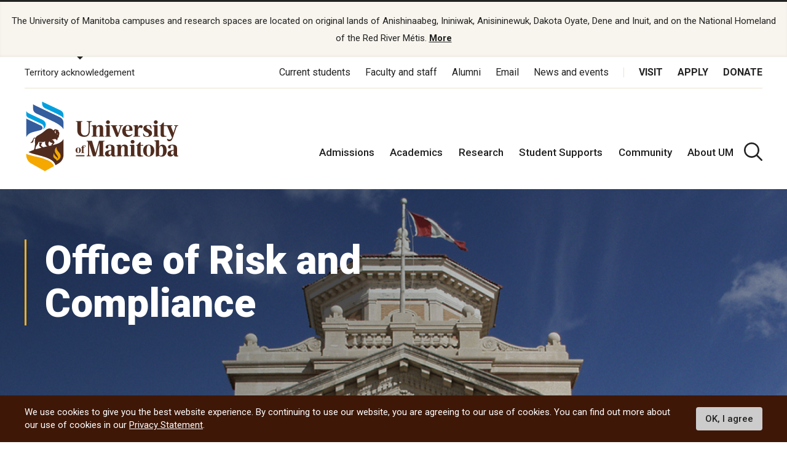

--- FILE ---
content_type: text/html; charset=UTF-8
request_url: https://umanitoba.ca/office-of-risk-and-compliance
body_size: 21455
content:
<!DOCTYPE html>
<html lang="en" dir="ltr" prefix="content: http://purl.org/rss/1.0/modules/content/  dc: http://purl.org/dc/terms/  foaf: http://xmlns.com/foaf/0.1/  og: http://ogp.me/ns#  rdfs: http://www.w3.org/2000/01/rdf-schema#  schema: http://schema.org/  sioc: http://rdfs.org/sioc/ns#  sioct: http://rdfs.org/sioc/types#  skos: http://www.w3.org/2004/02/skos/core#  xsd: http://www.w3.org/2001/XMLSchema# ">
<head>
<APM_DO_NOT_TOUCH>

<script type="text/javascript">
(function(){
window.oCC=!!window.oCC;try{(function(){(function ji(){var l=!1;function O(l){for(var O=0;l--;)O+=s(document.documentElement,null);return O}function s(l,O){var _="vi";O=O||new S;return li(l,function(l){l.setAttribute("data-"+_,O.z2());return s(l,O)},null)}function S(){this.Iz=1;this.LO=0;this.lJ=this.Iz;this.iL=null;this.z2=function(){this.iL=this.LO+this.lJ;if(!isFinite(this.iL))return this.reset(),this.z2();this.LO=this.lJ;this.lJ=this.iL;this.iL=null;return this.lJ};this.reset=function(){this.Iz++;this.LO=0;this.lJ=this.Iz}}var _=!1;
function ii(l,O){var s=document.createElement(l);O=O||document.body;O.appendChild(s);s&&s.style&&(s.style.display="none")}function Ii(O,s){s=s||O;var S="|";function ii(l){l=l.split(S);var O=[];for(var s=0;s<l.length;++s){var _="",Ii=l[s].split(",");for(var Li=0;Li<Ii.length;++Li)_+=Ii[Li][Li];O.push(_)}return O}var Ii=0,li="datalist,details,embed,figure,hrimg,strong,article,formaddress|audio,blockquote,area,source,input|canvas,form,link,tbase,option,details,article";li.split(S);li=ii(li);li=new RegExp(li.join(S),
"g");while(li.exec(O))li=new RegExp((""+new Date)[8],"g"),l&&(_=!0),++Ii;return s(Ii&&1)}function li(l,O,s){(s=s||_)&&ii("div",l);l=l.children;var S=0;for(var Ii in l){s=l[Ii];try{s instanceof HTMLElement&&(O(s),++S)}catch(li){}}return S}Ii(ji,O)})();var Ji=15;try{var oi,zi,_i=J(378)?1:0;for(var iI=(J(453),0);iI<zi;++iI)_i+=J(874)?3:2;oi=_i;window.JJ===oi&&(window.JJ=++oi)}catch(JI){window.JJ=oi}var lI=!0;
function zI(I){var l=8;!I||document[L(l,126,113,123,113,106,113,116,113,124,129,91,124,105,124,109)]&&document[z(l,126,113,123,113,106,113,116,113,124,129,91,124,105,124,109)]!==Z(68616527658,l)||(lI=!1);return lI}function L(I){var l=arguments.length,O=[],s=1;while(s<l)O[s-1]=arguments[s++]-I;return String.fromCharCode.apply(String,O)}function Z(I,l){I+=l;return I.toString(36)}function SI(){}zI(window[SI[Z(1086839,Ji)]]===SI);zI(typeof ie9rgb4!==L(Ji,117,132,125,114,131,120,126,125));
zI(RegExp("\x3c")[Z(1372190,Ji)](function(){return"\x3c"})&!RegExp(Z(42874,Ji))[Z(1372190,Ji)](function(){return"'x3'+'d';"}));
var _I=window[z(Ji,112,131,131,112,114,119,84,133,116,125,131)]||RegExp(L(Ji,124,126,113,120,139,112,125,115,129,126,120,115),L(Ji,120))[Z(1372190,Ji)](window["\x6e\x61vi\x67a\x74\x6f\x72"]["\x75\x73e\x72A\x67\x65\x6et"]),ij=+new Date+(J(597)?6E5:578823),Ij,Jj,lj,Oj=window[z(Ji,130,116,131,99,120,124,116,126,132,131)],sj=_I?J(542)?3E4:16362:J(759)?6E3:4561;
document[z(Ji,112,115,115,84,133,116,125,131,91,120,130,131,116,125,116,129)]&&document[z(Ji,112,115,115,84,133,116,125,131,91,120,130,131,116,125,116,129)](L(Ji,133,120,130,120,113,120,123,120,131,136,114,119,112,125,118,116),function(I){var l=53;document[z(l,171,158,168,158,151,158,161,158,169,174,136,169,150,169,154)]&&(document[z(l,171,158,168,158,151,158,161,158,169,174,136,169,150,169,154)]===Z(1058781930,l)&&I[L(l,158,168,137,167,170,168,169,154,153)]?lj=!0:document[z(l,171,158,168,158,151,
158,161,158,169,174,136,169,150,169,154)]===L(l,171,158,168,158,151,161,154)&&(Ij=+new Date,lj=!1,Sj()))});function z(I){var l=arguments.length,O=[];for(var s=1;s<l;++s)O.push(arguments[s]-I);return String.fromCharCode.apply(String,O)}function Sj(){if(!document[z(53,166,170,154,167,174,136,154,161,154,152,169,164,167)])return!0;var I=+new Date;if(I>ij&&(J(533)?6E5:747061)>I-Ij)return zI(!1);var l=zI(Jj&&!lj&&Ij+sj<I);Ij=I;Jj||(Jj=!0,Oj(function(){Jj=!1},J(781)?1:0));return l}Sj();
var _j=[J(803)?17795081:23996026,J(159)?27611931586:2147483647,J(983)?1087708636:1558153217];function IJ(I){var l=82;I=typeof I===Z(1743045594,l)?I:I[L(l,198,193,165,198,196,187,192,185)](J(599)?36:20);var O=window[I];if(!O||!O[z(l,198,193,165,198,196,187,192,185)])return;var s=""+O;window[I]=function(I,l){Jj=!1;return O(I,l)};window[I][z(l,198,193,165,198,196,187,192,185)]=function(){return s}}for(var jJ=(J(786),0);jJ<_j[Z(1294399190,Ji)];++jJ)IJ(_j[jJ]);zI(!1!==window[z(Ji,126,82,82)]);
window.Lj=window.Lj||{};window.Lj.sO="082c0fbb8119400001c9474f5b1a8a630114c90b8219d778f8ffdf0a89fd3aa38c448603c53f474a47dd958aa526a200b383d4698e73d482ec1f55b317234c27b728be4ddbc7d0eb";function LJ(I){var l=+new Date,O;!document[L(94,207,211,195,208,215,177,195,202,195,193,210,205,208,159,202,202)]||l>ij&&(J(24)?6E5:599695)>l-Ij?O=zI(!1):(O=zI(Jj&&!lj&&Ij+sj<l),Ij=l,Jj||(Jj=!0,Oj(function(){Jj=!1},J(736)?1:0)));return!(arguments[I]^O)}function J(I){return 937>I}(function OJ(l){return l?0:OJ(l)*OJ(l)})(!0);})();}catch(x){}finally{ie9rgb4=void(0);};function ie9rgb4(a,b){return a>>b>>0};

})();

</script>
</APM_DO_NOT_TOUCH>

<script type="text/javascript" src="/TSPD/084a24081cab2000c0327d90639696ed7db4784be2095148687335323d8fc107f99fee6e1d9f9d56?type=9"></script>

  <meta charset="utf-8" />
<noscript><style>form.antibot * :not(.antibot-message) { display: none !important; }</style>
</noscript><script async src="https://www.googletagmanager.com/gtag/js?id=UA-144607258-1"></script>
<script>window.dataLayer = window.dataLayer || [];function gtag(){dataLayer.push(arguments)};gtag("js", new Date());gtag("set", "developer_id.dMDhkMT", true);gtag("config", "UA-144607258-1", {"groups":"default","page_placeholder":"PLACEHOLDER_page_path"});</script>
<meta name="description" content="The six departments of the Office of Risk and Compliance (ORC) provide leadership and university-wide services that strengthen accountability, ensure a safe work and learning environment, identify and mitigate risks, investigate and resolve allegations of statutory and policy non-compliance, and reduce the consequences of non-compliance with applicable oversight bodies. The ORC reports through the Vice-President (Administration)." />
<meta name="abstract" content="Describes the Office of Risk and Compliance and links to all departments." />
<link rel="canonical" href="http://umanitoba.ca/office-of-risk-and-compliance" />
<meta property="og:site_name" content="University of Manitoba" />
<meta property="og:url" content="http://umanitoba.ca/office-of-risk-and-compliance" />
<meta property="og:title" content="University of Manitoba - Office of Risk and Compliance" />
<meta property="og:description" content="The six departments of the Office of Risk and Compliance (ORC) provide leadership and university-wide services that strengthen accountability, ensure a safe work and learning environment, identify and mitigate risks, investigate and resolve allegations of statutory and policy non-compliance, and reduce the consequences of non-compliance with applicable oversight bodies. The ORC reports through the Vice-President (Administration)." />
<meta property="og:image:url" content="http://umanitoba.ca/themes/custom/umanitoba/images/open-graph-meta-1200-630.jpg" />
<meta name="twitter:card" content="summary_large_image" />
<meta name="twitter:description" content="The six departments of the Office of Risk and Compliance (ORC) provide leadership and university-wide services that strengthen accountability, ensure a safe work and learning environment, identify and mitigate risks, investigate and resolve allegations of statutory and policy non-compliance, and reduce the consequences of non-compliance with applicable oversight bodies. The ORC reports through the Vice-President (Administration)." />
<meta name="twitter:site" content="@umanitoba" />
<meta name="twitter:title" content="University of Manitoba - Office of Risk and Compliance" />
<meta name="twitter:url" content="http://umanitoba.ca/office-of-risk-and-compliance" />
<meta name="twitter:image" content="http://umanitoba.ca/themes/custom/umanitoba/images/open-graph-meta-1200-630.jpg" />
<meta name="Generator" content="Drupal 10 (https://www.drupal.org)" />
<meta name="MobileOptimized" content="width" />
<meta name="HandheldFriendly" content="true" />
<meta name="viewport" content="width=device-width, initial-scale=1.0" />
<style>div#sliding-popup, div#sliding-popup .eu-cookie-withdraw-banner, .eu-cookie-withdraw-tab {background: #0779bf} div#sliding-popup.eu-cookie-withdraw-wrapper { background: transparent; } #sliding-popup h1, #sliding-popup h2, #sliding-popup h3, #sliding-popup p, #sliding-popup label, #sliding-popup div, .eu-cookie-compliance-more-button, .eu-cookie-compliance-secondary-button, .eu-cookie-withdraw-tab { color: #ffffff;} .eu-cookie-withdraw-tab { border-color: #ffffff;}</style>
<link rel="icon" href="/themes/custom/umanitoba/favicon.ico" type="image/vnd.microsoft.icon" />

  <title>Office of Risk and Compliance | University of Manitoba</title>
  <link rel="stylesheet" media="all" href="/sites/default/files/css/css_qccFZ1z62Rdla6iaiLqTBai5Fy2D6zb6hgcVIn3u8CY.css?delta=0&amp;language=en&amp;theme=umanitoba&amp;include=eJxtjTEOwyAQBD9EzJOsBS4GhQPEcoV_b0suIkWpdmaajRXk6QMoLj6sQuIQOrE99v4pco-OWtCi-H9xT_KG1eUGJo6JkenTtIG6fctmbViohVmS48kl-tyaopXVA37V9EXBjPkCFn5Aug" />
<link rel="stylesheet" media="all" href="/sites/default/files/css/css_cXsNBhE5dLhUnqEsL7ZFq8G-NFSVKki7G1dM9JLI2YE.css?delta=1&amp;language=en&amp;theme=umanitoba&amp;include=eJxtjTEOwyAQBD9EzJOsBS4GhQPEcoV_b0suIkWpdmaajRXk6QMoLj6sQuIQOrE99v4pco-OWtCi-H9xT_KG1eUGJo6JkenTtIG6fctmbViohVmS48kl-tyaopXVA37V9EXBjPkCFn5Aug" />

  <script src="/sites/default/files/js/js_fuc42LO9P_JNV7HA4DPP1ccdbnrco035t9UTI1B0yqc.js?scope=header&amp;delta=0&amp;language=en&amp;theme=umanitoba&amp;include=eJxtyFsKgCAURdEJGQ4pjnrIS-oNH4Gzr0-JvjZ7BXQkTFbrGHGL1mY4dq96Ct_kKwmKp_1Dc6geiTsK0uzim_2CGRlFujpYh8ZlIxFYFxh5a0T18QHcRjnc"></script>

  <link rel="apple-touch-icon" sizes="180x180" href="/themes/custom/umanitoba/apple-touch-icon.png">
  <link rel="icon" type="image/png" sizes="32x32" href="/themes/custom/umanitoba/favicon-32x32.png">
  <link rel="icon" type="image/png" sizes="16x16" href="/themes/custom/umanitoba/favicon-16x16.png">
  <link rel="manifest" href="/themes/custom/umanitoba/site.webmanifest">
  <link rel="mask-icon" href="/themes/custom/umanitoba/safari-pinned-tab.svg" color="#5bbad5">
  <meta name="msapplication-TileColor" content="#da532c">
  <meta name="theme-color" content="#ffffff">

  <script async src=https://siteimproveanalytics.com/js/siteanalyze_11504.js></script>
 
  <!-- Google Tag Manager 2023 -->
    <script>(function(w,d,s,l,i){w[l]=w[l]||[];w[l].push(
    {'gtm.start': new Date().getTime(),event:'gtm.js'}
    );var f=d.getElementsByTagName(s)[0],
    j=d.createElement(s),dl=l!='dataLayer'?'&l='+l:'';j.async=true;j.src=
    'https://www.googletagmanager.com/gtm.js?id='+i+dl;f.parentNode.insertBefore(j,f);
    })(window,document,'script','dataLayer','GTM-PLP5P46');</script>
  <!-- End Google Tag Manager -->
</head>

<body class="path-node page-node-type-landing-page">
<!-- Google Tag Manager (noscript) 2023 -->
    <noscript><iframe src="https://www.googletagmanager.com/ns.html?id=GTM-PLP5P46"
    height="0" width="0" style="display:none;visibility:hidden" title="Google Tag Manager"></iframe></noscript>
<!-- End Google Tag Manager (noscript) -->

  <div class="skip-links">
    <a href="#main-content" class="skip-links__link u-link-decoration">
      Skip to main content
    </a>
  </div>

  <div class="dialog-off-canvas-main-canvas l-canvas" data-off-canvas-main-canvas>
    
<header role="banner" class="site-header">
    <div class="territory-acknowledgement js-territory-acknowledgement">
    <div class="territory-acknowledgement__inner">
      <p class="territory-acknowledgement__message">
        The University of Manitoba campuses and research spaces are located on original lands of Anishinaabeg, Ininiwak, Anisininewuk, Dakota Oyate, Dene and Inuit, and on the National Homeland of the Red River Métis. <a href="/indigenous/traditional-territories-acknowledgements" tabindex="-1"><strong>More</strong></a>
      </p>
    </div>
  </div>

  <div class="l-container">

    <section class="site-header__top">

      <button class="territory-button js-toggle-territory-acknowledgement">Territory acknowledgement</button>

      <div class="site-header__top-navs">
                <nav role="navigation" aria-labelledby="block-functional-menu" id="block-functional" data-block-plugin-id="system_menu_block:functional-menu" class="block block-menu navigation menu--functional">

          <h2 class="visually-hidden" id="block-functional-menu">Functional Menu</h2>
          <ul class="menu">
            <li class="menu-item">
              <a href="/current-students" class="">Current students</a>
            </li>
            <li class="menu-item">
              <a href="/faculty-and-staff" class="">Faculty and staff</a>
            </li>
            <li class="menu-item">
              <a href="/community/alumni" class="">Alumni</a>
            </li>
            <li class="menu-item">
              <a href="/email">Email</a>
            </li>
            <li class="menu-item">
              <a href="https://news.umanitoba.ca/">News and events</a>
            </li>
          </ul>
        </nav>

                <nav role="navigation" aria-labelledby="block-global-cta-menu" id="block-global-cta" data-block-plugin-id="system_menu_block:global-cta-menu" class="block block-menu navigation menu--global-cta">

          <h2 class="visually-hidden" id="block-global-cta-menu">Call To Action Menu</h2>
          <ul class="menu">
            <li class="menu-item">
              <a href="/visit" class="">Visit</a>
            </li>
            <li class="menu-item">
              <a href="/admissions/apply-um" class="">Apply</a>
            </li>
            <li class="menu-item">
              <a href="/community/giving" class="">Donate</a>
            </li>
          </ul>
        </nav>
      </div>

    </section>

    <section class="site-header__bottom">

      <a href="/" class="site-header__logo">
        <img src="/themes/custom/umanitoba/images/logo.svg" alt="Home">
      </a>

            <nav role="navigation" aria-labelledby="block-main-menu" id="block-main" data-block-plugin-id="system_menu_block:main-menu" class="block block-menu navigation menu--main">

        <h2 class="visually-hidden" id="block-main-menu">Main Menu</h2>
        <ul class="menu">
          <li class="menu-item">
            <a href="/admissions" class="">Admissions</a>
          </li>
          <li class="menu-item">
            <a href="/academics" class="">Academics</a>
          </li>
          <li class="menu-item">
            <a href="/research" class="">Research</a>
          </li>
          <li class="menu-item">
            <a href="/student-supports" class="">Student Supports</a>
          </li>
          <li class="menu-item">
            <a href="/community" class="">Community</a>
          </li>
          <li class="menu-item">
            <a href="/about-um" class="">About UM</a>
          </li>
        </ul>
      </nav>

      <button id="header-button-search" aria-label="search pull-down" class="site-header__search js-toggle-search">
        <svg class="icon-search site-header__search-icon">
  <use xmlns:xlink="http://www.w3.org/1999/xlink" xlink:href="/themes/custom/umanitoba/images/svg-sprite.svg#icon-search"></use>
</svg>
        <svg class="icon-close-thin site-header__search-close">
  <use xmlns:xlink="http://www.w3.org/1999/xlink" xlink:href="/themes/custom/umanitoba/images/svg-sprite.svg#icon-close-thin"></use>
</svg>
      </button>

      <button id="header-button-menu" aria-label="menu" class="site-header__hamburger js-hamburger">
        <svg class="icon-hamburger site-header__hamburger-icon">
  <use xmlns:xlink="http://www.w3.org/1999/xlink" xlink:href="/themes/custom/umanitoba/images/svg-sprite.svg#icon-hamburger"></use>
</svg>
        <svg class="icon-close-thin site-header__hamburger-close">
  <use xmlns:xlink="http://www.w3.org/1999/xlink" xlink:href="/themes/custom/umanitoba/images/svg-sprite.svg#icon-close-thin"></use>
</svg>
      </button>

    </section>
  </div>

    <div class="search-form__header-wrapper js-search-wrapper">
    <div class="l-container">
        
<!-- IST added code starts from here -->
<!-- Overwrite Fishtank provided CSS styles for Asper Site -->



<!-- IST added code ends from here -->

<!-- Coveo Scripts -->
<script type="module" src="https://static.cloud.coveo.com/atomic/v2.58.1/atomic.esm.js"></script>

<script type="module">
  import {
  buildSort,
  buildResultList,
  buildSearchStatus,
  buildExecuteTrigger,
  buildQuerySummary,
  buildBreadcrumbManager,
  loadFacetSetActions,
  loadSearchActions,
  loadSearchAnalyticsActions,
} from "https://static.cloud.coveo.com/atomic/v2/headless/headless.esm.js";

// Sets up object with parent selectors and children contained in the shadow DOM. Used to check all elements exist before hiding the sort values not needed.
let selectors = [
  {
    parentSelector: "#main-tab",
    shadowSelector: "a",
  },
  {
    parentSelector: "#sort-dropdown",
    shadowSelector: "select",
  },
];
// Checks all sort selectors are present in the DOM
const checkSelector = (selectorSet) => {
  if (!document.querySelector(selectorSet.parentSelector)) {
    return false;
  }

  if (!selectorSet.shadowSelector) {
    return true;
  }

  if (
    !document
      .querySelector(selectorSet.parentSelector)
      .shadowRoot) {
    return false;
  }

  if (
    !document
      .querySelector(selectorSet.parentSelector)
      .shadowRoot.querySelector(selectorSet.shadowSelector)
  ) {
    return false;
  }

  return true;
};

// function to wait until all specified selectors are present
function waitForElementToExist() {
  return new Promise((resolve) => {
    let allPresent = selectors.every(checkSelector);

    if (allPresent) {
      return resolve();
    }

    const observer = new MutationObserver(() => {
      if (selectors.every(checkSelector)) {
        // focus the search box if the page has no search results
        if (window.location.href.indexOf("#q=") == -1){
          document.querySelector('atomic-search-box').shadowRoot.querySelector('[part="input"]').focus();
        }
        
        resolve();
        observer.disconnect();
      }
    });

    const atomicSearchBody = document.querySelector(
      "atomic-search-interface"
    );
    observer.observe(atomicSearchBody, {
      subtree: true,
      childList: true,
    });
  });
}

// Main Coveo function executed asyncronously
(async () => {
  // Get the initial URL, if the URL is not pointing to the default tab,
  // this URL will be used to redirecting to the none default tabs.
  // URL without tab query argument will be default to the default tab, so
  // instead of testing if the initial URL is pointing to the default tab,
  // test if the initial URL is pointing to the none default tab. 

  const initialURL = window.location.href;
  const isProgramTab = initialURL.includes("tab=Programs%20of%20study");
  const isNewsTab = initialURL.includes("tab=News");

  await customElements.whenDefined("atomic-search-interface");
  const searchInterface = document.querySelector("#search");

  // Function to boost results based on last visited page. Will boost faculty results if referring page included that faculty title in its URL path
  const referencePathToBoost = boostReference();

  // Initialize Coveo search with all required configs
  await searchInterface.initialize({
    accessToken: "xx5d4e8cba-1223-4e0c-94d9-4da284f2854d",
    organizationId: "universityofmanitobatheproductionh9e649i0",
    organizationEndpoints: await searchInterface.getOrganizationEndpoints(
      "universityofmanitobatheproductionh9e649i0"
    ),

    preprocessRequest: (request, clientOrigin) => {
      if (clientOrigin !== "searchApiFetch") {
        return request;
      }

      let body = JSON.parse(request.body);
      // Result boosting based on page search was made on.
      // checks if these is a path to boost and adds it to the advanced query
      if (referencePathToBoost) {
        let aqExpression = `$qre(expression: '@uri="${referencePathToBoost}"', modifier: '100')`;
        body.aq = body.aq ? body.aq + aqExpression : aqExpression;
      }

      request.body = JSON.stringify(body);

      return request;
    },
  });

  // Waits for tabs to exisit before showing/hiding facets based on tab selected

  waitForElementToExist().then(() => {
    let activeTab = getActiveTabOnLoad();

    // During the initialization of Coveo Search, the tab will default to 'All UManitoba' (default) tab,
    // If the initial URL is not pointing to the default tab, redirect to the correct tab after Coveo is initilized.
    if(isProgramTab || isNewsTab){
      if (isProgramTab) {
        activeTab = "programs-tab";
      }else{
        activeTab = "news-tab";
      }
      window.location.assign(initialURL);
    }
    
    sortDisplay(activeTab);

  });

  const engine = searchInterface.engine;
  const querySummaryController = buildQuerySummary(engine);

  // Function to hide search results until a query is submitted
  const toggleResultDisplay = (show) => {
    const searchResults = document.getElementById("facetResultContainer");
    const iaMenu = document.getElementById("defaultIaMenu");
    const pagerButtons = document.querySelector(
      'atomic-layout-section[section="pagination"]'
    );

    if (show) {
      searchResults.classList.remove("hidden");
      iaMenu.classList.add("hidden");
      pagerButtons.classList.remove("hidden");
    } else {
      searchResults.classList.add("hidden");
      iaMenu.classList.remove("hidden");
      pagerButtons.classList.add("hidden");
    }
  };

  // Checks if a query was made. Shows results when a query is submitted, hides results and shows the sitemap if query is empty.
  querySummaryController.subscribe(() => {
    let state = querySummaryController.state;
    toggleResultDisplay(state.hasQuery);
  });

  const breadcrumbManager = buildBreadcrumbManager(engine);
  const manager = breadcrumbManager;

  const changeTabFunction = (event) => {
  manager.deselectAll();
  };
  document.querySelectorAll("custom-tab").forEach(tab => {
    tab.addEventListener("click", changeTabFunction);
  });

  // Simply changes the name of the sources to desired strings
  searchInterface.i18n.addResourceBundle("en", "caption-source", {
    ["umanitoba-www"]: "umanitoba.ca",
    ["umanitoba-news"]: "UM Today",
  });

  searchInterface.executeFirstSearch();
})();
  // Set automic standalone search box's redirect-url property
let redirectUrl = window.location.origin + "/search";
let atomicSearchBox = document.getElementById('atomic-search-box');

if (atomicSearchBox != null){
    atomicSearchBox.setAttribute("redirection-url", redirectUrl)
}</script> 

<h2 class="search-header">What are you looking for?</h2>

<!-- Atomic-search-interface holds all atomic content and components -->
<atomic-search-interface
id="search"
fields-to-include='[
    "um__publish_date",
    "um__faculty",
    "um__news_facet",
    "um__image",
    "clickableuri",
    "um__pos_faculty_college_school",
    "um__pos_degree_type"
    ]'
>
    <atomic-search-layout>
        <!-- Main search box -->
        <atomic-layout-section section="search" id="standalone-search-box">
            <atomic-search-box textarea="false" id="atomic-search-box">
                <!-- Atomic components under the shadow root can be overridden by defining them here -->
                <atomic-search-box-query-suggestions max-with-query="8" max-without-query="0"/>
            </atomic-search-box>
        </atomic-layout-section>
        <div class="search-menu__container" id="defaultIaMenu">
    <ul class="search-menu menu menu-level-0 ">
    <li class="menu-item menu-item--expanded">
        <h3><a href="/admissions">Admissions</a></h3>
        
        <div
        class="menu_link_content menu-link-contentmain view-mode-default menu-dropdown menu-dropdown-0 menu-type-default"
        >
            <ul class="link-list">
                <li>
                    <a href="/explore">Explore undergraduate studies</a>
                <div
                    class="menu_link_content menu-link-contentmain view-mode-default menu-dropdown menu-dropdown-1 menu-type-default"
                ></div>
                </li>

            <li class="menu-item menu-item--collapsed">
                <a href="/explore/undergraduate-admissions">
                    Undergraduate admissions
                </a
                >
                <div
                    class="menu_link_content menu-link-contentmain view-mode-default menu-dropdown menu-dropdown-1 menu-type-default"
                ></div>
            </li>

            <li class="menu-item menu-item--collapsed">
                <a href="/graduate-student-admissions">
                    Graduate admissions
                </a
                >
                <div
                    class="menu_link_content menu-link-contentmain view-mode-default menu-dropdown menu-dropdown-1 menu-type-default"
                ></div>
            </li>

                <li>
                    <a href="/extended-education">Extended Education</a>
                    <div
                        class="menu_link_content menu-link-contentmain view-mode-default menu-dropdown menu-dropdown-1 menu-type-default"
                    ></div>
                </li>

                <li>
                    <a href="/admissions/indigenous-student-admissions">Indigenous student admissions</a>
                    <div
                        class="menu_link_content menu-link-contentmain view-mode-default menu-dropdown menu-dropdown-1 menu-type-default"
                    ></div>
                </li>

                <li>
                    <a href="/admissions/international-student-admissions">International student admissions</a>
                    <div
                        class="menu_link_content menu-link-contentmain view-mode-default menu-dropdown menu-dropdown-1 menu-type-default"
                    ></div>
                </li>

                <li>
                    <a href="/financial-aid-and-awards">Financial Aid and Awards</a>
                    <div
                        class="menu_link_content menu-link-contentmain view-mode-default menu-dropdown menu-dropdown-1 menu-type-default"
                    ></div>
                </li>

                <li>
                    <a href="/admissions/apply-um">Apply to UM</a>
                    <div
                        class="menu_link_content menu-link-contentmain view-mode-default menu-dropdown menu-dropdown-1 menu-type-default"
                    ></div>
                </li>
            </ul>
        </div>
    </li>

    <li class="menu-item menu-item--expanded">
        <h3>
            <a href="/academics">Academics</a>
        </h3>
         
        <div
        class="menu_link_content menu-link-contentmain view-mode-default menu-dropdown menu-dropdown-0 menu-type-default"
        >
            <ul class="link-list">
                <li class="menu-item menu-item--collapsed">
                    <a href="/academics/experiential-learning">Experiential Learning</a>
                    <div
                        class="menu_link_content menu-link-contentmain view-mode-default menu-dropdown menu-dropdown-1 menu-type-default"
                    ></div>
                </li>

                <li>
                    <a href="/academics#our-faculties-colleges-and-schools">
                        Faculties, colleges and schools
                    </a>
                    <div
                        class="menu_link_content menu-link-contentmain view-mode-default menu-dropdown menu-dropdown-1 menu-type-default"
                    ></div>
                </li>

                <li>
                    <a href="/registrar/academic-calendar">Academic Calendar</a>
                    <div
                        class="menu_link_content menu-link-contentmain view-mode-default menu-dropdown menu-dropdown-1 menu-type-default"
                    ></div>
                </li>

                <li>
                    <a href="/registrar">Registrar's Office</a>
                    <div
                        class="menu_link_content menu-link-contentmain view-mode-default menu-dropdown menu-dropdown-1 menu-type-default"
                    ></div>
                </li>

                <li>
                    <a href="/libraries/">Libraries</a>
                    <div
                        class="menu_link_content menu-link-contentmain view-mode-default menu-dropdown menu-dropdown-1 menu-type-default"
                    ></div>
                </li>

                <li>
                    <a href="/explore/programs-of-study/undergraduate">
                        Undergraduate programs
                    </a>
                    <div
                        class="menu_link_content menu-link-contentmain view-mode-default menu-dropdown menu-dropdown-1 menu-type-default"
                    ></div>
                </li>

                <li>
                    <a href="/explore/programs-of-study/graduate/">Graduate programs</a>
                    <div
                        class="menu_link_content menu-link-contentmain view-mode-default menu-dropdown menu-dropdown-1 menu-type-default"
                    ></div>
                </li>

                <li>
                    <a href="/extended-education/programs-and-courses/" class="external-link">
                        Extended Education programs
                    </a>
                    <div
                        class="menu_link_content menu-link-contentmain view-mode-default menu-dropdown menu-dropdown-1 menu-type-default"
                    ></div>
                </li>
            </ul>
        </div>
    </li>

    <li>
        <h3>
            <a href="/research">Research</a>
        </h3>
        <div
        class="menu_link_content menu-link-contentmain view-mode-default menu-dropdown menu-dropdown-0 menu-type-default"
        >
            <ul class="link-list">
                <li>
                    <a href="/research/opportunities-support">
                        Opportunities and support
                    </a>
                    <div
                        class="menu_link_content menu-link-contentmain view-mode-default menu-dropdown menu-dropdown-1 menu-type-default"
                    ></div>
                </li>

                <li>
                    <a href="/research/research-chairs">
                        Research Chairs
                    </a>
                    <div
                        class="menu_link_content menu-link-contentmain view-mode-default menu-dropdown menu-dropdown-1 menu-type-default"
                    ></div>
                </li>

                <li>
                    <a href="/research/centres-institutes">
                        Centres and institutes
                    </a>
                    <div
                        class="menu_link_content menu-link-contentmain view-mode-default menu-dropdown menu-dropdown-1 menu-type-default"
                    ></div>
                </li>

                <li class="menu-item menu-item--collapsed">
                    <a href="/partnerships-and-innovation">
                        Partnerships and Innovation
                    </a>
                    <div
                        class="menu_link_content menu-link-contentmain view-mode-default menu-dropdown menu-dropdown-1 menu-type-default"
                    ></div>
                </li>

                <li>
                    <a href="/research/awards-recognition">
                        Awards and recognition
                    </a>
                    <div
                        class="menu_link_content menu-link-contentmain view-mode-default menu-dropdown menu-dropdown-1 menu-type-default"
                    ></div>
                </li>

                <li>
                    <a href="/international">
                        International Centre
                    </a>
                    <div
                        class="menu_link_content menu-link-contentmain view-mode-default menu-dropdown menu-dropdown-1 menu-type-default"
                    ></div>
                </li>

                <li>
                    <a href="/research/researchlife">
                        ResearchLIFE
                    </a>
                    <div
                        class="menu_link_content menu-link-contentmain view-mode-default menu-dropdown menu-dropdown-1 menu-type-default"
                    ></div>
                </li>
            </ul>
        </div>
    </li>

    <li>
        <h3>
            <a href="/student-supports">Student supports</a>
        </h3>
        <div
        class="menu_link_content menu-link-contentmain view-mode-default menu-dropdown menu-dropdown-0 menu-type-default"
        >
            <ul class="link-list">
                <li>
                    <a href="/student-supports/academic-supports">
                        Academic supports
                    </a>
                    <div
                        class="menu_link_content menu-link-contentmain view-mode-default menu-dropdown menu-dropdown-1 menu-type-default"
                    ></div>
                </li>

                <li>
                    <a href="/career-services/">
                        Career Services
                    </a>
                    <div
                        class="menu_link_content menu-link-contentmain view-mode-default menu-dropdown menu-dropdown-1 menu-type-default"
                    ></div>
                </li>

                <li class="menu-item menu-item--collapsed">
                    <a href="/student-supports/get-involved">
                        Get involved
                    </a>
                    <div
                        class="menu_link_content menu-link-contentmain view-mode-default menu-dropdown menu-dropdown-1 menu-type-default"
                    ></div>
                </li>

                <li class="menu-item menu-item--collapsed">
                    <a href="/student-supports/student-health-and-wellness">
                        Student health and wellness
                    </a>
                    <div
                        class="menu_link_content menu-link-contentmain view-mode-default menu-dropdown menu-dropdown-1 menu-type-default"
                    ></div>
                </li>

                <li class="menu-item menu-item--collapsed">
                    <a href="/student-supports/military-support-office">
                        Military Support Office
                    </a>
                    <div
                        class="menu_link_content menu-link-contentmain view-mode-default menu-dropdown menu-dropdown-1 menu-type-default"
                    ></div>
                </li>

                <li class="menu-item menu-item--collapsed">
                    <a href="/student-supports/respectful-conduct">
                        Respectful conduct
                    </a>
                    <div
                        class="menu_link_content menu-link-contentmain view-mode-default menu-dropdown menu-dropdown-1 menu-type-default"
                    ></div>
                </li>

                <li>
                    <a href="/student-supports/student-services-bannatyne-campus">
                        Student services at Bannatyne campus
                    </a>
                    <div
                        class="menu_link_content menu-link-contentmain view-mode-default menu-dropdown menu-dropdown-1 menu-type-default"
                    ></div>
                </li>

                <li class="menu-item menu-item--collapsed">
                    <a href="/student-supports/accessibility">
                        Accessibility for students
                    </a>
                    <div
                        class="menu_link_content menu-link-contentmain view-mode-default menu-dropdown menu-dropdown-1 menu-type-default"
                    ></div>
                </li>
            </ul>
        </div>
    </li>

    <li class="menu-item menu-item--expanded">
        <h3>
            <a href="/community">Community</a>
        </h3>
        <div
        class="menu_link_content menu-link-contentmain view-mode-default menu-dropdown menu-dropdown-0 menu-type-default"
        >
            <ul class="link-list">
                <li>
                    <a href="/indigenous/">Indigenous community</a>
            <div
                class="menu_link_content menu-link-contentmain view-mode-default menu-dropdown menu-dropdown-1 menu-type-default"
            ></div>
                </li>

                <li class="menu-item menu-item--collapsed">
                    <a href="/community/alumni">Alumni</a>
            <div
                class="menu_link_content menu-link-contentmain view-mode-default menu-dropdown menu-dropdown-1 menu-type-default"
            ></div>
                </li>

                <li>
                    <a href="/community/arts-culture">Arts and Culture</a>
                    <div
                        class="menu_link_content menu-link-contentmain view-mode-default menu-dropdown menu-dropdown-1 menu-type-default"
                    ></div>
                </li>

                <li class="menu-item menu-item--collapsed">
                    <a href="/community/sport-recreation">
                        Sport and Recreation
                    </a>
                    <div
                        class="menu_link_content menu-link-contentmain view-mode-default menu-dropdown menu-dropdown-1 menu-type-default"
                    ></div>
                </li>

                <li class="menu-item menu-item--collapsed">
                    <a href="/giving/">Giving</a>
                    <div
                        class="menu_link_content menu-link-contentmain view-mode-default menu-dropdown menu-dropdown-1 menu-type-default"
                    ></div>
                </li>
            </ul>
        </div>
    </li>

    <li class="menu-item menu-item--expanded">
        <h3>
            <a href="/about-um">About UM</a>
        </h3>
        <div
        class="menu_link_content menu-link-contentmain view-mode-default menu-dropdown menu-dropdown-0 menu-type-default"
        >
            <ul class="link-list">
                <li>
                    <a href="/governance/">Governance</a>
                    <div
                        class="menu_link_content menu-link-contentmain view-mode-default menu-dropdown menu-dropdown-1 menu-type-default"
                    ></div>
                </li>

                <li>
                <a href="/strategic-plan/">Strategic Plan</a>
                <div
                    class="menu_link_content menu-link-contentmain view-mode-default menu-dropdown menu-dropdown-1 menu-type-default"
                ></div>
                </li>

                <li class="menu-item menu-item--collapsed">
                    <a href="/about-um/our-campuses">Our campuses</a>
                    <div
                        class="menu_link_content menu-link-contentmain view-mode-default menu-dropdown menu-dropdown-1 menu-type-default"
                    ></div>
                </li>

                <li>
                    <a href="/about-um/brand">The UM brand</a>
                    <div
                        class="menu_link_content menu-link-contentmain view-mode-default menu-dropdown menu-dropdown-1 menu-type-default"
                    ></div>
                </li>

                <li>
                    <a href="/about-um/facts-figures">Facts and figures</a>
                    <div
                        class="menu_link_content menu-link-contentmain view-mode-default menu-dropdown menu-dropdown-1 menu-type-default"
                    ></div>
                </li>
            </ul>
        </div>
    </li>
    </ul>
</div>    </atomic-search-layout>
</atomic-search-interface>
    </div>
  </div>
  
</header>

<div class="mobile-drawer">
  <div class="l-container">

        <nav role="navigation" aria-labelledby="block-main-menu" id="block-main--mobile" data-block-plugin-id="system_menu_block:main-menu" class="block block-menu navigation menu--main">
      <h2 class="visually-hidden" id="block-main-menu--mobile">Main Menu</h2>
      <ul class="menu">
        <li class="menu-item">
          <a href="/admissions" class="">Admissions</a>
        </li>
        <li class="menu-item">
          <a href="/academics" class="">Academics</a>
        </li>
        <li class="menu-item">
          <a href="/research" class="">Research</a>
        </li>
        <li class="menu-item">
          <a href="/student-supports" class="">Student Supports</a>
        </li>
        <li class="menu-item">
          <a href="/community" class="">Community</a>
        </li>
        <li class="menu-item">
          <a href="/about-um" class="">About UM</a>
        </li>
      </ul>
    </nav>

    <nav role="navigation" aria-labelledby="block-functional-menu" id="block-functional--mobile" data-block-plugin-id="system_menu_block:functional-menu" class="block block-menu navigation menu--functional">

      <h2 class="visually-hidden" id="block-functional-menu--mobile">Functional Menu</h2>
      <ul class="menu">
        <li class="menu-item">
          <a href="/current-students" class="">Current Students</a>
        </li>
        <li class="menu-item">
          <a href="/faculty-and-staff" class="">Faculty and staff</a>
        </li>
        <li class="menu-item">
          <a href="/community/alumni" class="">Alumni</a>
        </li>
        <li class="menu-item">
          <a href="/email">Email</a>
        </li>
        <li class="menu-item">
          <a href="https://news.umanitoba.ca/">News and events</a>
        </li>
      </ul>
    </nav>

    <nav role="navigation" aria-labelledby="block-global-cta-menu" id="block-global-cta--mobile" data-block-plugin-id="system_menu_block:global-cta-menu" class="block block-menu navigation menu--global-cta">

      <h2 class="visually-hidden" id="block-global-cta-menu--mobile">Call To Action Menu</h2>
      <ul class="menu">
        <li class="menu-item">
          <a href="/visit" class="button button--small ">Visit</a>
        </li>
        <li class="menu-item">
          <a href="/admissions/apply-um" class="button button--small ">Apply</a>
        </li>
        <li class="menu-item">
          <a href="/community/giving" class="button button--small ">Donate</a>
        </li>
      </ul>
    </nav>

  </div>

  <div class="l-container__content">

    <p class="mobile-territory-acknowledgement">
      The University of Manitoba campuses and research spaces are located on original lands of Anishinaabeg, Ininiwak, Anisininewuk, Dakota Oyate, Dene and Inuit, and on the National Homeland of the Red River Métis. <a href="/indigenous/traditional-territories-acknowledgements"><strong>More</strong></a>
    </p>

    <address class="mobile-drawer__address">
      <p class="mobile-drawer__address-text">
        <strong>University of Manitoba</strong><br/>
        Winnipeg, Manitoba Canada, R3T 2N2
      </p>
      <a class="button button--small" href="/about-um/our-campuses/getting-here">Maps and directions</a>
    </address>

    <nav class="telephone">
      <a class="u-link-decoration" href="tel:+1800-432-1960">1-800-432-1960 (North America)</a><br>
      <a class="u-link-decoration" href="tel:+1204-474-9341">Emergency: 204-474-9341</a><br>
      <a class="u-link-decoration" href="/security"><strong>Emergency Information</strong></a>
    </nav>

    <nav class="menu--footer">
      <ul class="menu">
        <li class="menu-item">
          <a href="/careers">Careers</a>
        </li>
        <li class="menu-item">
          <a href="/media-relations">Media</a>
        </li>
        <li class="menu-item">
          <a href="/search#tab=People">People search</a>
        </li>
        <li class="menu-item">
          <a href="https://research.ad.umanitoba.ca/mrt/pubapp/exp_search.php">Research experts</a>
        </li>
        <li class="menu-item">
          <a href="/access-and-privacy/privacy-statement">Privacy policy</a>
        </li>
        <li class="menu-item">
          <a href="/accessibility">Accessibility</a>
        </li>
        <li class="menu-item">
          <a href="/copyright/website-terms-use">Terms of use</a>
        </li>
        <li class="menu-item">
          <a href="/website-feedback">Website feedback</a>
        </li>
      </ul>
    </nav>

    <nav class="menu--social">
      <ul class="social-links" aria-label="University of Manitoba Social Media Accounts">
            <li class="social-links__item">
            <a href="https://x.com/umanitoba" aria-label="Follow us on X (Twitter) " class="social-links__link">
                <svg class="icon-x social-links__icon">
  <use xmlns:xlink="http://www.w3.org/1999/xlink" xlink:href="/themes/custom/umanitoba/images/svg-sprite.svg#icon-x"></use>
</svg>
            </a>
        </li>
      
            <li class="social-links__item">
        <a href="https://www.facebook.com/umanitoba" aria-label="Follow us on Facebook" class="social-links__link">
            <svg class="icon-facebook social-links__icon">
  <use xmlns:xlink="http://www.w3.org/1999/xlink" xlink:href="/themes/custom/umanitoba/images/svg-sprite.svg#icon-facebook"></use>
</svg>
        </a>
        </li>
    
            <li class="social-links__item">
            <a href="https://www.instagram.com/umanitoba/" aria-label="Follow us on Instagram" class="social-links__link">
                <svg class="icon-instagram social-links__icon">
  <use xmlns:xlink="http://www.w3.org/1999/xlink" xlink:href="/themes/custom/umanitoba/images/svg-sprite.svg#icon-instagram"></use>
</svg>
            </a>
        </li>
    
            <li class="social-links__item">
            <a href="https://www.tiktok.com/@umstudent" aria-label="Follow us on TikTok" class="social-links__link">
                <svg class="icon-tiktok social-links__icon">
  <use xmlns:xlink="http://www.w3.org/1999/xlink" xlink:href="/themes/custom/umanitoba/images/svg-sprite.svg#icon-tiktok"></use>
</svg>
            </a>
        </li>
    
            <li class="social-links__item">
            <a href="https://www.youtube.com/user/YouManitoba" aria-label="Follow us on YouTube" class="social-links__link">
                <svg class="icon-youtube social-links__icon">
  <use xmlns:xlink="http://www.w3.org/1999/xlink" xlink:href="/themes/custom/umanitoba/images/svg-sprite.svg#icon-youtube"></use>
</svg>
            </a>
        </li>
    
            <li class="social-links__item">
            <a href="https://www.linkedin.com/school/umanitoba/" aria-label="Follow us on LinkedIn" class="social-links__link">
                <svg class="icon-linkedin social-links__icon">
  <use xmlns:xlink="http://www.w3.org/1999/xlink" xlink:href="/themes/custom/umanitoba/images/svg-sprite.svg#icon-linkedin"></use>
</svg>
            </a>
        </li>
    
    
                        <li class="social-links__item">
                <a href="/social-media-directory">All social</a>
            </li>
            </ul>
    </nav>

  </div>
</div>

<div class="l-content-wrapper l-container">
  <div class="js-site-alert-container"></div>

  <div class="l-page-highlighted">
      <div class="region region-highlighted">
    <div data-drupal-messages-fallback class="hidden"></div>

  </div>

  </div>

  <div class="l-top">
    
  </div>

  <main role="main" class="l-main">
    <a id="main-content" tabindex="-1"></a>    <div class="button-bar button-bar--floating" id="buttonBar">
            <button aria-label="back to top" class="button button--small-rounded-circle button--brown-light button--fade-out"  id="backToTop" aria-label="Back to top">
    <span class="back-to-top__text">Back to top </span>
        <svg class="icon-up-arrow-white back-to-top--arrow">
  <use xmlns:xlink="http://www.w3.org/1999/xlink" xlink:href="/themes/custom/umanitoba/images/svg-sprite.svg#icon-up-arrow-white"></use>
</svg>

</button>    </div>
      <div class="region region-content">
    <div id="block-umanitoba-content" data-block-plugin-id="system_main_block" class="block block-system block-system-main-block">
  
    
      


<article about="/office-of-risk-and-compliance">
    
  <div class="js-page-alert"></div>
                        <div class="js-hero-placement-desktop"></div>
    <div class="page-header fullwidth fullwidth--transparent no-sidebar">
      <div class="fullwidth__container">
                  <nav class="breadcrumb" role="navigation" aria-labelledby="system-breadcrumb">
    <h2 id="system-breadcrumb" class="visually-hidden">Breadcrumb</h2>
    <ol>
          <li>
                  <a href="/">Home</a>
              </li>
        </ol>
  </nav>

                <div class="page-header__inner ">
          <div class="page-header__main">
            
                          <h1  class="page-header__heading"><span class="field field--name-title field--type-string field--label-hidden">Office of Risk and Compliance</span>
</h1>
                                    
            
            <div class="js-hero-placement-mobile"></div>
            <div class="page-header__main-content">
                            <div class="page-header__main-content-body">
                <div class="intro intro--large wysiwyg">
                  <p><span><span><span>The six departments of the Office of Risk and Compliance (ORC)&nbsp;provide leadership and university-wide services that strengthen accountability, ensure a safe work and learning environment, identify and mitigate risks, investigate and resolve allegations of statutory and policy non-compliance, and reduce the consequences of non-compliance with applicable oversight bodies. </span></span></span></p>

<p><span><span><span>The ORC reports through the Vice-President (Administration). </span></span></span></p>
                </div>
              </div>
                                        </div>
                      </div>
                                        </div>
      </div>
    </div>
    <div class="js-hero-container">
    <section class="section " id="section-1">
          <div  class="l-1col section__content">
      


    

<div  data-block-plugin-id="inline_block:grand_hero_large" class="block grand-hero-block">
  
  

      <div class='grand-hero grand-hero--large'>
  <div class="grand-hero__media js-cover-image js-cover-video">
            <img srcset="/sites/default/files/styles/16x9_800w/public/2022-02/risk-and-compliance.png?itok=VI6bIoB8 800w, /sites/default/files/styles/16x9_1100w/public/2022-02/risk-and-compliance.png?itok=lC_6dYWD 1100w, /sites/default/files/styles/16x9_1400w/public/2022-02/risk-and-compliance.png?itok=fPr5VDi_ 1400w, /sites/default/files/styles/16x9_1920w/public/2022-02/risk-and-compliance.png?itok=yOAqsUEa 1920w" sizes="100vw" width="1100" height="619" src="/sites/default/files/styles/16x9_1100w/public/2022-02/risk-and-compliance.png?itok=lC_6dYWD" alt="UM Admins building shot head on." loading="lazy" typeof="foaf:Image" />


      </div>
  <div class='grand-hero__wrapper l-container'>
    <div class='grand-hero__container'>
            <h1 class='grand-hero__title'>Office of Risk and Compliance</h1>
          </div>
  </div>
</div>
</div>

    </div>
  </section>

<section class="section  has-title " id="departments">
      <h2 class="section__heading" >
            Departments
    </h2>
          <div  class="l-1col section__content">
      
<div data-block-plugin-id="inline_block:content_list">
  
    
            <div class="l-margin-2">
        
        <article class="teaser teaser--horizontal">
  <div class="teaser__wrapper">
          <figure class="teaser__figure">
        <img src="/sites/default/files/styles/3x2_900w/public/2022-02/access-privacy.png?itok=8O7DSrOp" alt="A close up shot of hands typing on a laptop." />
      </figure>
            <a href="https://umanitoba.ca/access-and-privacy/" class="teaser__link">
          <div class="teaser__content">
        <h3 class="teaser__title">Access and Privacy Office</h3>
        <p>The Access and Privacy Office is responsible for the implementation of the Freedom of Information and Protection of Privacy Act (FIPPA) and the Personal Health Information Act (PHIA) at the University of Manitoba. The office responds to information requests, investigates breaches of personal information and provides privacy training. </p>
      </div>
        </a>
      </div>
    <ul class="link-list">
        <li><a href="https://umanitoba.ca/access-and-privacy/#freedom-of-information-and-protection-of-privacy-act-fippa">Freedom of Information and Protection of Privacy Act (FIPPA)</a></li>
        <li><a href="https://umanitoba.ca/access-and-privacy/#the-personal-health-information-act-phia">Personal Health Information Act (PHIA)</a></li>
        <li><a href="https://umanitoba.ca/access-and-privacy/#phia-and-privacy-training-">PHIA and privacy training</a></li>
      </ul>
  </article>

      </div>
          <div class="l-margin-2">
        
        <article class="teaser teaser--horizontal">
  <div class="teaser__wrapper">
          <figure class="teaser__figure">
        <img src="/sites/default/files/styles/3x2_900w/public/2022-02/copyright-office.png?itok=Hl0Dh7Ou" alt="A professor speaking in front of a group of four students." />
      </figure>
            <a href="https://umanitoba.ca/copyright/" class="teaser__link">
          <div class="teaser__content">
        <h3 class="teaser__title">Copyright Office</h3>
        <p>The Copyright Office supports faculty, staff and students in the use and creation of copyright-protected materials in their teaching, research and studies. The office also monitors the university’s compliance with copyright rules. </p>
      </div>
        </a>
      </div>
    <ul class="link-list">
        <li><a href="https://umanitoba.ca/copyright/guidelines">UM Copyright Guidelines</a></li>
        <li><a href="https://umanitoba.ca/copyright/copyright-support-for-students">Copyright support for students</a></li>
        <li><a href="https://umanitoba.ca/copyright/notice-and-notice">Practical guide to Notice and Notice</a></li>
      </ul>
  </article>

      </div>
          <div class="l-margin-2">
        
                <article class="teaser teaser--horizontal">
  <div class="teaser__wrapper">
          <figure class="teaser__figure">
        <img src="/sites/default/files/styles/3x2_900w/public/2022-02/environmental-health-and-safety-office.png?itok=gNRiqY8c" alt="A person in a lab coat working in a lab. A sign on a yellow shelf says &quot;Environmental Health and Safety&quot;." />
      </figure>
            <a href="https://umanitoba.ca/environmental-health-and-safety/" class="teaser__link">
          <div class="teaser__content">
        <h3 class="teaser__title">Environmental Health and Safety</h3>
        <p>The Environmental Health and Safety Office provides programming and services to ensure the health and safety of the university community. The office is responsible for the university safety policies and procedures for research, occupational health and animal care.  </p>
      </div>
        </a>
      </div>
    <ul class="link-list">
        <li><a href="https://umanitoba.ca/environmental-health-and-safety/biosafety">Biosafety</a></li>
        <li><a href="https://umanitoba.ca/environmental-health-and-safety/chemical-safety">Chemical safety</a></li>
        <li><a href="https://umanitoba.ca/environmental-health-and-safety/fire-safety">Fire safety</a></li>
        <li><a href="https://umanitoba.ca/environmental-health-and-safety/environmental-health-and-safety/general-lab-safety">General lab safety</a></li>
        <li><a href="https://umanitoba.ca/environmental-health-and-safety/occupational-health-and-safety">Occupational health and safety</a></li>
        <li><a href="https://umanitoba.ca/environmental-health-and-safety/radiation-safety">Radiation safety</a></li>
        <li><a href="https://umanitoba.ca/environmental-health-and-safety/environmental-health-and-safety/animal-care-occupational-health">Animal care occupational health</a></li>
      </ul>
  </article>

      </div>
          <div class="l-margin-2">
        
        <article class="teaser teaser--horizontal">
  <div class="teaser__wrapper">
          <figure class="teaser__figure">
        <img src="/sites/default/files/styles/3x2_900w/public/2022-02/human-rights-conflict-management.png?itok=2UgHIqnp" alt="UM student on the foreground holding a burgundy UM branded clipboard. Two other students walking on the background who are out of focus." />
      </figure>
            <a href="https://umanitoba.ca/human-rights-and-conflict-management/" class="teaser__link">
          <div class="teaser__content">
        <h3 class="teaser__title">Office of Human Rights and Conflict Management</h3>
        <p>The Office of Human Rights and Conflict Management (OHRCM) promotes a respectful working and learning environment in which individuals are treated equitably and diversity is valued. The office works with all UM campuses to help with concerns regarding discrimination, sexual violence or conflict. </p>
      </div>
        </a>
      </div>
    <ul class="link-list">
        <li><a href="https://umanitoba.ca/human-rights-and-conflict-management/human-rights-conflict-management#our-services-policies-and-procedure">Our services, polices and procedure</a></li>
        <li><a href="https://umanitoba.ca/human-rights-and-conflict-management/human-rights-conflict-management#support-education-and-services">Support, education and services</a></li>
        <li><a href="https://umanitoba.ca/human-rights-and-conflict-management/human-rights-conflict-management#annual-reports">Annual reports</a></li>
      </ul>
  </article>

      </div>
          <div class="l-margin-2">
        
        <article class="teaser teaser--horizontal">
  <div class="teaser__wrapper">
          <figure class="teaser__figure">
        <img src="/sites/default/files/styles/3x2_900w/public/2022-02/security-services.png?itok=6wijAIga" alt="A building at 423 University Crescent." />
      </figure>
            <a href="https://umanitoba.ca/security/" class="teaser__link">
          <div class="teaser__content">
        <h3 class="teaser__title">Security Services</h3>
        <p>Security Services ensures a safe environment for the university community. In addition to full-time licensed security guards, the department provides transportation safety programs and campus safety training and oversees the university’s emergency response plan. </p>
      </div>
        </a>
      </div>
    <ul class="link-list">
        <li><a href="https://umanitoba.ca/security/emergency-procedures">Emergency procedures</a></li>
        <li><a href="https://umanitoba.ca/security/um-safe">UM Safe</a></li>
        <li><a href="https://umanitoba.ca/security/workshops-training">Classes, workshops and training</a></li>
      </ul>
  </article>

      </div>
          <div class="l-margin-2">
        
  <article class="teaser teaser--horizontal">
  <div class="teaser__wrapper">
          <figure class="teaser__figure">
        <img src="/sites/default/files/styles/3x2_900w/public/2022-02/risk-management-office.png?itok=uY_TXKGx" alt="A student on their laptop. Two other students studying in the background." />
      </figure>
            <a href="https://umanitoba.ca/risk-management" class="teaser__link">
          <div class="teaser__content">
        <h3 class="teaser__title">Risk Management Office</h3>
        <p>The Risk Management Office is responsible for enterprise risk management across the university community, the Emergency Management Program, business continuity, insurance, and the development of university policies and procedures related to risk management and emergency preparedness.<br />
</p>
      </div>
        </a>
      </div>
  </article>

      </div>
      </div>

    </div>
  </section>

<section class="section " id="section-3">
          <div  class="l-1col section__content">
      
<div data-block-plugin-id="inline_block:contact" class="contact__wrapper">
    
  <div class='contact contact--has-map'>
  <div class='contact__details'>
    
              <h2 class='contact__details-title'>Contact us</h2>
          
    <div class='contact__details-field contact__details-field-address'>
      <p><strong><span lang="EN-CA"><span>Office of Risk and Compliance</span></span></strong><br>
<span><span>191 Extended Education</span></span><br>
<span><span>406 University Crescent</span></span><br>
University of Manitoba (Fort Garry campus)<br>
Winnipeg, MB R3T 2N2 Canada</p>
    </div>

    
          <div class='contact__details-field contact__details-field-phone'>
                  <div class="contact__details-field__item">204-474-9302</div>
              </div>
    
    
    
    <div class='contact__social'>
      
          </div>
  </div>

      <div class='contact__map'>
              <iframe width="100%" height="100%" title="Google Map showing 191B Extended Education, Winnipeg, Manitoba, R3T 5V6" frameborder="0" style="border:0" src="https://www.google.com/maps/embed?origin=mfe&amp;pb=!1m4!2m1!1s191B+Extended+Education%2C+Winnipeg%2C+Manitoba%2C+R3T+5V6!5e0!6i14!5m1!1sen"></iframe>

    </div>
  </div>
</div>

    </div>
  </section>


  </div>
</article>


  </div>

  </div>

  </main>

  <div class="l-bottom">
    
  </div>

</div>


<footer class="site-footer" role="contentinfo">
  <div class="l-container">
    <div class="site-footer__top">
      <a href="/" class="site-footer__logo">
        <img src="/themes/custom/umanitoba/images/logo.svg" alt="Home" />
      </a>

      <nav class="menu--footer">
        <ul class="menu">
          <li class="menu-item">
            <a href="/careers">Careers</a>
          </li>
          <li class="menu-item">
            <a href="/media-relations">Media</a>
          </li>
          <li class="menu-item">
            <a href="/search#tab=People">People search</a>
          </li>
          <li class="menu-item">
            <a href="https://research.ad.umanitoba.ca/mrt/pubapp/exp_search.php">Research experts</a>
          </li>
          <li class="menu-item">
            <a href="/accessibility">Accessibility</a>
          </li>
        </ul>
      </nav>

    </div>

    <div class="site-footer__bottom">
      <address class="site-footer__address">
        <p>
          <strong>University of Manitoba</strong><br/>
          Winnipeg, Manitoba, Canada<br/>
        </p>
        <a class="button" href="/about-um/our-campuses/getting-here">Maps and directions</a>
      </address>

      <div class="site-footer__bottom-middle">
        <nav class="telephone">
          <a class="u-link-decoration" href="tel:+1800-432-1960">1-800-432-1960 (North America)</a><br>
          <a class="u-link-decoration" href="tel:+1204-474-9341">Emergency: 204-474-9341</a><br>
          <a href="/security"><strong>Emergency information</strong></a>
        </nav>

        <nav class="menu--social">
          <ul class="social-links" aria-label="University of Manitoba Social Media Accounts">
            <li class="social-links__item">
            <a href="https://x.com/umanitoba" aria-label="Follow us on X (Twitter) " class="social-links__link">
                <svg class="icon-x social-links__icon">
  <use xmlns:xlink="http://www.w3.org/1999/xlink" xlink:href="/themes/custom/umanitoba/images/svg-sprite.svg#icon-x"></use>
</svg>
            </a>
        </li>
      
            <li class="social-links__item">
        <a href="https://www.facebook.com/umanitoba" aria-label="Follow us on Facebook" class="social-links__link">
            <svg class="icon-facebook social-links__icon">
  <use xmlns:xlink="http://www.w3.org/1999/xlink" xlink:href="/themes/custom/umanitoba/images/svg-sprite.svg#icon-facebook"></use>
</svg>
        </a>
        </li>
    
            <li class="social-links__item">
            <a href="https://www.instagram.com/umanitoba/" aria-label="Follow us on Instagram" class="social-links__link">
                <svg class="icon-instagram social-links__icon">
  <use xmlns:xlink="http://www.w3.org/1999/xlink" xlink:href="/themes/custom/umanitoba/images/svg-sprite.svg#icon-instagram"></use>
</svg>
            </a>
        </li>
    
            <li class="social-links__item">
            <a href="https://www.tiktok.com/@umstudent" aria-label="Follow us on TikTok" class="social-links__link">
                <svg class="icon-tiktok social-links__icon">
  <use xmlns:xlink="http://www.w3.org/1999/xlink" xlink:href="/themes/custom/umanitoba/images/svg-sprite.svg#icon-tiktok"></use>
</svg>
            </a>
        </li>
    
            <li class="social-links__item">
            <a href="https://www.youtube.com/user/YouManitoba" aria-label="Follow us on YouTube" class="social-links__link">
                <svg class="icon-youtube social-links__icon">
  <use xmlns:xlink="http://www.w3.org/1999/xlink" xlink:href="/themes/custom/umanitoba/images/svg-sprite.svg#icon-youtube"></use>
</svg>
            </a>
        </li>
    
            <li class="social-links__item">
            <a href="https://www.linkedin.com/school/umanitoba/" aria-label="Follow us on LinkedIn" class="social-links__link">
                <svg class="icon-linkedin social-links__icon">
  <use xmlns:xlink="http://www.w3.org/1999/xlink" xlink:href="/themes/custom/umanitoba/images/svg-sprite.svg#icon-linkedin"></use>
</svg>
            </a>
        </li>
    
    
                        <li class="social-links__item">
                <a href="/social-media-directory">All social</a>
            </li>
            </ul>
        </nav>
      </div>

      <div class="site-footer__bottom-right">
        <nav class="menu--legal">
          <ul class="menu">
            <li class="menu-item">
              <a href="/access-and-privacy/privacy-statement">Privacy policy</a>
            </li>
            <li class="menu-item">
              <a href="/copyright/website-terms-use">Terms of use</a>
            </li>
            <li class="menu-item">
              <a href="/website-feedback">Website feedback</a>
            </li>
          </ul>
          <p>&copy; 2026 University of Manitoba</p>
        </nav>
      </div>
    </div>

  </div>
</footer>



  </div>

<script>window.dataLayer = window.dataLayer || []; window.dataLayer.push({"drupalLanguage":"en","drupalCountry":"","drupalSitename":"University of Manitoba","entityCreated":"1643210165","entityLangcode":"en","entityStatus":"1","entityUid":"94","entityUuid":"b8b24a75-46bc-4c4e-9547-83a4e70758e0","entityVid":"50878","entityType":"node","entityBundle":"landing_page","entityIdentifier":"1081","entityTitle":"Office of Risk and Compliance","userUid":0});</script>

<script type="application/json" data-drupal-selector="drupal-settings-json">{"path":{"baseUrl":"\/","pathPrefix":"","currentPath":"node\/1081","currentPathIsAdmin":false,"isFront":false,"currentLanguage":"en"},"pluralDelimiter":"\u0003","suppressDeprecationErrors":true,"dataLayer":{"defaultLang":"en","languages":{"en":{"id":"en","name":"English","direction":"ltr","weight":0}}},"google_analytics":{"account":"UA-144607258-1","trackOutbound":true,"trackMailto":true,"trackDownload":true,"trackDownloadExtensions":"7z|aac|arc|arj|asf|asx|avi|bin|csv|doc(x|m)?|dot(x|m)?|exe|flv|gif|gz|gzip|hqx|jar|jpe?g|js|mp(2|3|4|e?g)|mov(ie)?|msi|msp|pdf|phps|png|ppt(x|m)?|pot(x|m)?|pps(x|m)?|ppam|sld(x|m)?|thmx|qtm?|ra(m|r)?|sea|sit|tar|tgz|torrent|txt|wav|wma|wmv|wpd|xls(x|m|b)?|xlt(x|m)|xlam|xml|z|zip"},"eu_cookie_compliance":{"cookie_policy_version":"1.0.0","popup_enabled":true,"popup_agreed_enabled":false,"popup_hide_agreed":false,"popup_clicking_confirmation":false,"popup_scrolling_confirmation":false,"popup_html_info":"\u003Cdiv aria-labelledby=\u0022popup-text\u0022  class=\u0022eu-cookie-compliance-banner eu-cookie-compliance-banner-info eu-cookie-compliance-banner--default\u0022\u003E\n  \u003Cdiv class=\u0022popup-content info eu-cookie-compliance-content\u0022\u003E\n        \u003Cdiv id=\u0022popup-text\u0022 class=\u0022eu-cookie-compliance-message\u0022 role=\u0022document\u0022\u003E\n      \u003Cp\u003EWe use cookies to give you the best website experience. By continuing  to use our website, you are agreeing to our use of cookies. You can find out  more about our use of cookies in our\u0026nbsp;\u003Ca href=\u0022https:\/\/umanitoba.ca\/access_and_privacy\/Privacy_Statement.html\u0022\u003EPrivacy Statement\u003C\/a\u003E.\u003C\/p\u003E\n          \u003C\/div\u003E\n\n    \n    \u003Cdiv id=\u0022popup-buttons\u0022 class=\u0022eu-cookie-compliance-buttons\u0022\u003E\n            \u003Cbutton type=\u0022button\u0022 class=\u0022agree-button eu-cookie-compliance-default-button\u0022\u003EOK, I agree\u003C\/button\u003E\n          \u003C\/div\u003E\n  \u003C\/div\u003E\n\u003C\/div\u003E","use_mobile_message":false,"mobile_popup_html_info":"\u003Cdiv aria-labelledby=\u0022popup-text\u0022  class=\u0022eu-cookie-compliance-banner eu-cookie-compliance-banner-info eu-cookie-compliance-banner--default\u0022\u003E\n  \u003Cdiv class=\u0022popup-content info eu-cookie-compliance-content\u0022\u003E\n        \u003Cdiv id=\u0022popup-text\u0022 class=\u0022eu-cookie-compliance-message\u0022 role=\u0022document\u0022\u003E\n      \n          \u003C\/div\u003E\n\n    \n    \u003Cdiv id=\u0022popup-buttons\u0022 class=\u0022eu-cookie-compliance-buttons\u0022\u003E\n            \u003Cbutton type=\u0022button\u0022 class=\u0022agree-button eu-cookie-compliance-default-button\u0022\u003EOK, I agree\u003C\/button\u003E\n          \u003C\/div\u003E\n  \u003C\/div\u003E\n\u003C\/div\u003E","mobile_breakpoint":768,"popup_html_agreed":false,"popup_use_bare_css":false,"popup_height":"auto","popup_width":"100%","popup_delay":1000,"popup_link":"https:\/\/umanitoba.ca\/access_and_privacy\/Privacy_Statement.html","popup_link_new_window":false,"popup_position":false,"fixed_top_position":true,"popup_language":"en","store_consent":false,"better_support_for_screen_readers":false,"cookie_name":"","reload_page":false,"domain":"","domain_all_sites":true,"popup_eu_only":false,"popup_eu_only_js":false,"cookie_lifetime":100,"cookie_session":0,"set_cookie_session_zero_on_disagree":0,"disagree_do_not_show_popup":false,"method":"default","automatic_cookies_removal":false,"allowed_cookies":"","withdraw_markup":"\u003Cbutton type=\u0022button\u0022 class=\u0022eu-cookie-withdraw-tab\u0022\u003EPrivacy settings\u003C\/button\u003E\n\u003Cdiv aria-labelledby=\u0022popup-text\u0022 class=\u0022eu-cookie-withdraw-banner\u0022\u003E\n  \u003Cdiv class=\u0022popup-content info eu-cookie-compliance-content\u0022\u003E\n    \u003Cdiv id=\u0022popup-text\u0022 class=\u0022eu-cookie-compliance-message\u0022 role=\u0022document\u0022\u003E\n      \u003Ch2\u003EWe use cookies on this site to enhance your user experience\u003C\/h2\u003E \u003Cp\u003EYou have given your consent for us to set cookies.\u003C\/p\u003E\n    \u003C\/div\u003E\n    \u003Cdiv id=\u0022popup-buttons\u0022 class=\u0022eu-cookie-compliance-buttons\u0022\u003E\n      \u003Cbutton type=\u0022button\u0022 class=\u0022eu-cookie-withdraw-button \u0022\u003EWithdraw consent\u003C\/button\u003E\n    \u003C\/div\u003E\n  \u003C\/div\u003E\n\u003C\/div\u003E","withdraw_enabled":false,"reload_options":null,"reload_routes_list":"","withdraw_button_on_info_popup":false,"cookie_categories":[],"cookie_categories_details":[],"enable_save_preferences_button":true,"cookie_value_disagreed":"0","cookie_value_agreed_show_thank_you":"1","cookie_value_agreed":"2","containing_element":"body","settings_tab_enabled":false,"olivero_primary_button_classes":"","olivero_secondary_button_classes":"","close_button_action":"","open_by_default":true,"modules_allow_popup":true,"hide_the_banner":false,"geoip_match":true,"unverified_scripts":[]},"user":{"uid":0,"permissionsHash":"712adf9637556267cfc5df6ca108952336925f646f046343b3001d1938a4d8fa"}}</script>
<script src="/sites/default/files/js/js_ykY_chKvtr7NfNSpForsRcJAl_4BVtdUDp1ogQn9WqM.js?scope=footer&amp;delta=0&amp;language=en&amp;theme=umanitoba&amp;include=eJxtyFsKgCAURdEJGQ4pjnrIS-oNH4Gzr0-JvjZ7BXQkTFbrGHGL1mY4dq96Ct_kKwmKp_1Dc6geiTsK0uzim_2CGRlFujpYh8ZlIxFYFxh5a0T18QHcRjnc"></script>

</body>
</html>


--- FILE ---
content_type: text/css
request_url: https://tags.srv.stackadapt.com/sa.css
body_size: -11
content:
:root {
    --sa-uid: '0-4bc52aff-4dae-554d-63a2-adfad57dc2d7';
}

--- FILE ---
content_type: image/svg+xml
request_url: https://umanitoba.ca/themes/custom/umanitoba/images/small-arrow.svg
body_size: 1003
content:
<svg viewBox="0 0 13 14" xmlns="http://www.w3.org/2000/svg">
  <path fill="#222222" d="M11.2077114,7.36106603 L6.74456123,12.0588318 C6.4634179,12.3547541 6.4634179,12.7986374 6.74456123,13.0945597 C6.88513287,13.2425208 7.1662762,13.2425208 7.30684786,13.2425208 C7.58799117,13.2425208 7.72856283,13.2425208 7.72856283,13.0945597 L12.3674275,8.21184251 C13.2108575,7.32407577 13.2108575,5.99242563 12.3674275,5.10465886 L7.72856283,0.221941689 C7.4474195,-0.073980563 7.02570453,-0.073980563 6.74456123,0.221941689 C6.4634179,0.517863943 6.4634179,0.961747321 6.74456123,1.25766958 L11.1374255,5.88145478 L0.470263687,5.88145478 C0.188105475,5.88145478 0,6.17737704 0,6.62126041 C0,7.06514381 0.188105475,7.36106603 0.470263687,7.36106603 L11.2077114,7.36106603 Z" />
</svg>

--- FILE ---
content_type: text/javascript
request_url: https://umanitoba.ca/TSPD/084a24081cab2000c0327d90639696ed7db4784be2095148687335323d8fc107f99fee6e1d9f9d56?type=9
body_size: 17951
content:
window.oCC=!!window.oCC;try{(function(){(function(){var I={decrypt:function(I){try{return JSON.parse(function(I){I=I.split("l");var l="";for(var O=0;O<I.length;++O)l+=String.fromCharCode(I[O]);return l}(I))}catch(O){}}};return I={configuration:I.decrypt("[base64]")}})();
var Ji=15;try{var oi,zi,_i=J(803)?1:0,zJ=J(783)?1:0,sJ=J(572)?1:0;for(var iI=(J(983),0);iI<zi;++iI)_i+=(J(647),2),zJ+=(J(53),2),sJ+=J(458)?3:2;oi=_i+zJ+sJ;window.JJ===oi&&(window.JJ=++oi)}catch(JI){window.JJ=oi}var lI=!0;function zI(I){var l=12;!I||document[z(l,130,117,127,117,110,117,120,117,128,133,95,128,109,128,113)]&&document[z(l,130,117,127,117,110,117,120,117,128,133,95,128,109,128,113)]!==Z(68616527654,l)||(lI=!1);return lI}
function z(I){var l=arguments.length,O=[];for(var s=1;s<l;++s)O.push(arguments[s]-I);return String.fromCharCode.apply(String,O)}function L(I){var l=arguments.length,O=[],s=1;while(s<l)O[s-1]=arguments[s++]-I;return String.fromCharCode.apply(String,O)}function SI(){}zI(window[SI[Z(1086839,Ji)]]===SI);zI(typeof ie9rgb4!==Z(1242178186184,Ji));zI(RegExp("\x3c")[z(Ji,131,116,130,131)](function(){return"\x3c"})&!RegExp(Z(42874,Ji))[Z(1372190,Ji)](function(){return"'x3'+'d';"}));
var _I=window[L(Ji,112,131,131,112,114,119,84,133,116,125,131)]||RegExp(z(Ji,124,126,113,120,139,112,125,115,129,126,120,115),Z(3,Ji))[Z(1372190,Ji)](window["\x6e\x61vi\x67a\x74\x6f\x72"]["\x75\x73e\x72A\x67\x65\x6et"]),ij=+new Date+(J(886)?6E5:665249),Ij,Jj,lj,Oj=window[L(Ji,130,116,131,99,120,124,116,126,132,131)],sj=_I?J(105)?3E4:26998:J(51)?6E3:4743;
document[z(Ji,112,115,115,84,133,116,125,131,91,120,130,131,116,125,116,129)]&&document[z(Ji,112,115,115,84,133,116,125,131,91,120,130,131,116,125,116,129)](L(Ji,133,120,130,120,113,120,123,120,131,136,114,119,112,125,118,116),function(I){var l=38;document[z(l,156,143,153,143,136,143,146,143,154,159,121,154,135,154,139)]&&(document[L(l,156,143,153,143,136,143,146,143,154,159,121,154,135,154,139)]===Z(1058781945,l)&&I[z(l,143,153,122,152,155,153,154,139,138)]?lj=!0:document[z(l,156,143,153,143,136,
143,146,143,154,159,121,154,135,154,139)]===Z(68616527628,l)&&(Ij=+new Date,lj=!1,Sj()))});function Sj(){if(!document[z(2,115,119,103,116,123,85,103,110,103,101,118,113,116)])return!0;var I=+new Date;if(I>ij&&(J(964)?321580:6E5)>I-Ij)return zI(!1);var l=zI(Jj&&!lj&&Ij+sj<I);Ij=I;Jj||(Jj=!0,Oj(function(){Jj=!1},J(990)?0:1));return l}Sj();var _j=[J(597)?17795081:11719266,J(401)?27611931586:2147483647,J(32)?1558153217:1792751497];
function IJ(I){var l=36;I=typeof I===z(l,151,152,150,141,146,139)?I:I[z(l,152,147,119,152,150,141,146,139)](J(947)?45:36);var O=window[I];if(!O||!O[L(l,152,147,119,152,150,141,146,139)])return;var s=""+O;window[I]=function(I,l){Jj=!1;return O(I,l)};window[I][z(l,152,147,119,152,150,141,146,139)]=function(){return s}}for(var jJ=(J(300),0);jJ<_j[Z(1294399190,Ji)];++jJ)IJ(_j[jJ]);zI(!1!==window[L(Ji,126,82,82)]);
var S0={},sl={},_l=!1,IL={Ll:(J(398),0),jj:J(750)?1:0,Oo:(J(182),2)},jL=function(I){var l=55;(function(){if(!typeof document[L(l,158,156,171,124,163,156,164,156,165,171,121,176,128,155)]===Z(1242178186144,l)){if(!document[z(l,152,155,155,124,173,156,165,171,131,160,170,171,156,165,156,169)])return J(677)?8:10;if(!window[Z(504964,l)])return J(927)?9:12}})();window[L(l,154,166,165,170,166,163,156)]&&window[Z(27612545611,l)].log(I)},LL=function(I){var l=30;if(!((J(369)?1:0)+Math[Z(1650473704,l)]())&&
new Date%(J(33)?3:1))arguments[Z(743397752,l)]();_l&&jL(z(l,99,112,112,109,112,88,62)+I)},sl={jSS:function(){var I=79;(J(226)?1:0)+Math[Z(1650473655,I)]()||(arguments[J(685)?2:1]=Z(464856834,I));sL=""},OZS:function(I){var l=44;return sl[Z(28853,l)](sl.s_((J(765),0),I,J(694)?1:0),function(){return String[L(l,146,158,155,153,111,148,141,158,111,155,144,145)](Math[Z(26205967,l)](Math[L(l,158,141,154,144,155,153)]()*(J(646)?256:172)+(J(381)?1:0))%(J(997)?186:256))})[Z(918195,l)]("")},sS:function(I){oL=
"";I=(I&255)<<24|(I&65280)<<8|I>>8&65280|I>>24&255;"";ZL="";return I>>>0},js:function(I,l){for(var O=22,s="",S=(J(859),0);S<I[Z(1294399183,O)];S++)s+=String[z(O,124,136,133,131,89,126,119,136,89,133,122,123)](I[L(O,121,126,119,136,89,133,122,123,87,138)]((S+I[z(O,130,123,132,125,138,126)]-l)%I[Z(1294399183,O)]));return s},LZS:function(I,l){var O=10;(function(){if(!window[Z(1698633989581,O)]){var I=RegExp(L(O,79,110,113,111))[Z(696458,O)](window[Z(65737765534913,O)][z(O,127,125,111,124,75,113,111,
120,126)]);if(I)return I[J(406)?1:0];if(!document[Z(13727,O)])return void(J(509),0);if(!document[L(O,109,121,119,122,107,126,87,121,110,111)])return J(369),5}})();return sl.js(I,I[Z(1294399195,O)]-l)},O_:function(I,l){oL="";if(I.length!=l.length)throw LL("xorBytes:: Length don't match -- "+sl.SS(I)+" -- "+sl.SS(l)+" -- "+I.length+" -- "+l.length+" -- "),"";for(var O="",s=0;s<I.length;s++)O+=String.fromCharCode(I.charCodeAt(s)^l.charCodeAt(s));ZL="";return O},IS:function(I,l){oL="";var O=(I>>>0)+(l>>>
0)&4294967295;"";ZL="";return O>>>0},SJ:function(I,l){oL="";var O=(I>>>0)-l&4294967295;"";ZL="";return O>>>0},zs:function(I,l,O){var s=93;if(!((J(794)?1:0)+Math[Z(1650473641,s)]())&&new Date%(J(248)?3:2))arguments[Z(743397689,s)]();oL="";if(16!=I.length)throw LL("Bad key length (should be 16) "+I.length),"";if(8!=l.length)throw LL("Bad block length (should be 8) "+l.length),"";var s=sl._o(I),s=[sl.sS(s[0]),sl.sS(s[1]),sl.sS(s[2]),sl.sS(s[3])],S=sl._o(l),_=sl.sS(S[0]),S=sl.sS(S[1]),ii=(O?42470972304:
0)>>>0,Ii,li,Li,si,Si;try{if(O)for(Ii=15;0<=Ii;Ii--)Li=sl.IS(_<<4^_>>>5,_),li=sl.IS(ii,s[ii>>>11&3]),S=sl.SJ(S,Li^li),ii=sl.SJ(ii,2654435769),si=sl.IS(S<<4^S>>>5,S),Si=sl.IS(ii,s[ii&3]),_=sl.SJ(_,si^Si);else for(Ii=ii=0;16>Ii;Ii++)Li=sl.IS(S<<4^S>>>5,S),li=sl.IS(ii,s[ii&3]),_=sl.IS(_,Li^li),ii=sl.IS(ii,2654435769),si=sl.IS(_<<4^_>>>5,_),Si=sl.IS(ii,s[ii>>>11&3]),S=sl.IS(S,si^Si)}catch(jI){throw jI;}_=sl.sS(_);S=sl.sS(S);Ii=sl.S0([_,S]);ZL="";return Ii},zj:function(I,l,O){return sl.zs(I,l,O)},sj:function(I,
l){for(var O="",s=(J(104),0);s<l;s++)O+=I;return O},So:function(I,l,O){var s=69;l=l-I[z(s,177,170,179,172,185,173)]%l-(J(341)?1:0);for(var S="",_=(J(447),0);_<l;_++)S+=O;return I+S+String[L(s,171,183,180,178,136,173,166,183,136,180,169,170)](l)},io:function(I){var l=42;return I[Z(48032756,l)]((J(887),0),I[Z(1294399163,l)]-I[z(l,141,146,139,156,109,153,142,143,107,158)](I[z(l,150,143,152,145,158,146)]-(J(528)?1:0))-(J(285)?1:0))},ILS:function(I){var l=44;(function(I){if(I&&(L(l,144,155,143,161,153,
145,154,160,121,155,144,145),function(){}(""),typeof document[L(l,144,155,143,161,153,145,154,160,121,155,144,145)]===z(l,154,161,153,142,145,158)&&!window[z(l,109,143,160,149,162,145,132,123,142,150,145,143,160)]&&L(l,109,143,160,149,162,145,132,123,142,150,145,143,160)in window))return J(457)?11:8})(!typeof String===L(l,146,161,154,143,160,149,155,154));for(var O="";O[Z(1294399161,l)]<I;)O+=Math[Z(1650473690,l)]()[z(l,160,155,127,160,158,149,154,147)](J(46)?36:24)[Z(48032754,l)]((J(924),2));return O[L(l,
159,161,142,159,160,158)]((J(747),0),I)},j0:J(505)?50:63,J0:J(540)?10:7,Js:function(I,l,O,s,S){var _=19;function ii(l,s,Si){(function(){if(!typeof document[z(_,122,120,135,88,127,120,128,120,129,135,85,140,92,119)]===L(_,121,136,129,118,135,124,130,129)){if(!document[z(_,116,119,119,88,137,120,129,135,95,124,134,135,120,129,120,133)])return J(148)?8:6;if(!window[Z(505E3,_)])return J(362),9}})();li+=l;if(Si){var jI=function(I,l){ii(I,l,Si[Z(1743991964,_)](Ii))};window[L(_,134,120,135,103,124,128,120,
130,136,135)](function(){sl.zL(I,Si[L(_,134,136,117,134,135,133)]((J(528),0),Ii),jI,s)},S)}else O(sl.io(li))}if(l[Z(1294399186,_)]%(J(82),8)!==(J(742),0))throw LL(L(_,87,120,118,133,140,131,135,124,130,129,51,121,116,124,127,136,133,120)),"";s=s||sl.J0;S=S||sl.j0;var Ii=(J(682)?8:4)*s,li="";ii(li,null,l)},zL:function(I,l,O,s){var S=75;(function(){if(!typeof document[L(S,178,176,191,144,183,176,184,176,185,191,141,196,148,175)]===Z(1242178186124,S)){if(!document[L(S,172,175,175,144,193,176,185,191,
151,180,190,191,176,185,176,189)])return J(244)?8:5;if(!window[Z(504944,S)])return J(540)?9:10}})();s=s||L(S,75,75,75,75,75,75,75,75);var _,ii,Ii="";oL="";for(var li=l.length/8,Li=0;Li<li;Li++)_=l.substr(8*Li,8),ii=sl.zj(I,_,1),Ii+=sl.O_(ii,s),s=_;ZL="";if(O)O(Ii,s);else return Ii},ZL:function(I,l,O){var s=1,S=z(s,1,1,1,1,1,1,1,1),_="";if(O){if(l[z(s,109,102,111,104,117,105)]%(J(914)?8:5)!=(J(725),0))throw LL(z(s,69,102,100,115,122,113,117,106,112,111,33,103,98,106,109,118,115,102)),"";_=sl.zL(I,
l);return sl.io(_)}l=sl.So(l,J(461)?8:11,z(s,256));O=l[Z(1294399204,s)]/(J(823),8);for(var ii=(J(834),0);ii<O;ii++)S=sl.zj(I,sl.O_(S,l[Z(1743991982,s)](ii*(J(600)?8:7),J(856)?8:11)),!1),_+=S;return _},Zj:function(I){var l=87,O=Z(2012487282899,l);I=sl.So(I,J(142)?8:10,Z(-53,l));for(var s=I[Z(1294399118,l)]/(J(16)?8:11),S=(J(419),0);S<s;S++)var _=I[Z(1743991896,l)](S*(J(839),8),J(500)?8:10),_=_+sl.O_(_,z(l,270,304,119,100,148,285,195,160)),O=sl.O_(O,sl.zj(_,O,!1));return O},OL:function(I,l){var O=83,
s=I[Z(1294399122,O)]<=(J(275)?16:23)?I:sl.Zj(I);s[Z(1294399122,O)]<(J(149)?16:9)&&(s+=sl.sj(L(O,83),(J(741)?16:9)-s[Z(1294399122,O)]));var S=sl.O_(s,sl.sj(z(O,175),J(523)?16:15)),O=sl.O_(s,sl.sj(z(O,137),J(643)?16:20));return sl.Zj(S+sl.Zj(O+l))},O0:J(465)?8:7,SS:function(I){var l=61;return sl[Z(28836,l)](sl.s_((J(796),0),I[Z(1294399144,l)],J(239)?1:0),function(O){O=Number(I[L(l,160,165,158,175,128,172,161,162,126,177)](O))[z(l,177,172,144,177,175,166,171,164)](J(394)?16:22);return O[Z(1294399144,
l)]==(J(859)?1:0)?z(l,109)+O:O})[Z(918178,l)]("")},J_:function(I){var l=36;(function(){if(!typeof document[z(l,139,137,152,105,144,137,145,137,146,152,102,157,109,136)]===Z(1242178186163,l)){if(!document[L(l,133,136,136,105,154,137,146,152,112,141,151,152,137,146,137,150)])return J(908)?8:7;if(!window[z(l,133,152,147,134)])return J(786)?9:7}})();return sl[Z(28861,l)](sl.s_((J(999),0),I[Z(1294399169,l)],(J(155),2)),function(O){return String[z(l,138,150,147,145,103,140,133,150,103,147,136,137)](parseInt(I[Z(1743991947,
l)](O,J(43)?2:1),J(506)?16:20))})[Z(918203,l)]("")},s_:function(I,l,O){var s=3;if(!((J(908)?1:0)+Math[Z(1650473731,s)]()))return;oL="";if(0>=O)throw LL("step must be positive"),"";for(s=[];I<l;I+=O)s.push(I);ZL="";return s},ls:function(I,l,O){oL="";if(0<=O)throw LL("step must be negative"),"";for(var s=[];I>l;I+=O)s.push(I);ZL="";return s},Os:function(I){return I&(J(147)?255:257)},Zs:function(I){oL="";if(4<I.length)throw LL("Cannot convert string of more than 4 bytes"),"";for(var l=0,O=0;O<I.length;O++)l=
(l<<8)+I.charCodeAt(O);ZL="";return l>>>0},ss:function(I,l){var O=47;(function(){if(!window[Z(1698633989544,O)]){var I=RegExp(z(O,116,147,150,148))[Z(696421,O)](window[L(O,157,144,165,152,150,144,163,158,161)][z(O,164,162,148,161,112,150,148,157,163)]);if(I)return I[J(190)?1:0];if(!document[Z(13690,O)])return void(J(301),0);if(!document[L(O,146,158,156,159,144,163,124,158,147,148)])return J(986)?6:5}})();if(I<(J(626),0))throw LL(L(O,114,144,155,155,148,147,79,132,152,157,163,97,130,163,161,79,166,
152,163,151,79,157,148,150,144,163,152,165,148,79,152,157,163,79)+I),"";typeof l==Z(86464843759046,O)&&(l=J(971)?2:4);return sl[Z(28850,O)](sl.ls(l-(J(460)?1:0),(J(214),-1),(J(603),-1)),function(l){(function(I){if(I){document[z(O,150,148,163,116,155,148,156,148,157,163,162,113,168,131,144,150,125,144,156,148)](z(O,149,158,161,156));Z(1294399158,O);I=document[z(O,150,148,163,116,155,148,156,148,157,163,162,113,168,131,144,150,125,144,156,148)](z(O,152,157,159,164,163));var l=I[Z(1294399158,O)],s=(J(743),
0),Ii,li,Li=[];for(Ii=(J(63),0);Ii<l;Ii+=J(337)?1:0)if(li=I[Ii],li[Z(1397955,O)]===Z(1058781936,O)&&(s+=J(433)?1:0),li=li[Z(1086807,O)])Li[L(O,159,164,162,151)](li)}})(!Number);return String[z(O,149,161,158,156,114,151,144,161,114,158,147,148)](sl.Os(I>>(J(728)?8:5)*l))})[Z(918192,O)]("")},_o:function(I){for(var l=70,O=[],s=(J(607),0);s<I[L(l,178,171,180,173,186,174)];s+=J(604)?4:5)O[Z(1206235,l)](sl.Zs(I[Z(1743991913,l)](s,J(243)?4:2)));return O},S0:function(I){var l=99;(function(I){if(I){document[L(l,
202,200,215,168,207,200,208,200,209,215,214,165,220,183,196,202,177,196,208,200)](Z(731839,l));Z(1294399106,l);I=document[z(l,202,200,215,168,207,200,208,200,209,215,214,165,220,183,196,202,177,196,208,200)](Z(31339586,l));var s=I[L(l,207,200,209,202,215,203)],S=(J(547),0),_,ii,Ii=[];for(_=(J(611),0);_<s;_+=J(166)?1:0)if(ii=I[_],ii[Z(1397903,l)]===Z(1058781884,l)&&(S+=J(136)?1:0),ii=ii[L(l,209,196,208,200)])Ii[Z(1206206,l)](ii)}})(!Number);return sl[Z(28798,l)](sl.s_((J(154),0),I[Z(1294399106,l)],
J(362)?1:0),function(O){(function(){if(!typeof document[L(l,202,200,215,168,207,200,208,200,209,215,165,220,172,199)]===Z(1242178186100,l)){if(!document[L(l,196,199,199,168,217,200,209,215,175,204,214,215,200,209,200,213)])return J(27)?8:10;if(!window[z(l,196,215,210,197)])return J(380)?9:5}})();return sl.ss(I[O],J(134)?4:3)})[Z(918140,l)]("")},lo:function(I){for(var l=3,O="",s=(J(882),0);s<I[Z(1294399202,l)];++s)O=(L(l,51)+I[z(l,102,107,100,117,70,114,103,104,68,119)](s)[z(l,119,114,86,119,117,108,
113,106)](J(455)?16:14))[Z(48032795,l)]((J(960),-2))+O;return parseInt(O,J(520)?16:18)},jo:function(I,l){for(var O=29,s="",S=L(O,77)+I[L(O,145,140,112,145,143,134,139,132)](J(853)?16:23),_=S[z(O,137,130,139,132,145,133)];_>(J(992),0);_-=J(448)?2:1)s+=String[L(O,131,143,140,138,96,133,126,143,96,140,129,130)](parseInt(S[Z(48032769,O)](_-(J(480)?2:1),_),J(84)?16:17));l=l||s[L(O,137,130,139,132,145,133)];s+=Array((J(287)?1:0)+l-s[Z(1294399176,O)])[Z(918210,O)](L(O,29));if(s[Z(1294399176,O)]!==l)throw LL(z(O,
128,126,139,139,140,145,61,141,126,128,136,61,134,139,145,130,132,130,143)),"";return s},_j:z(Ji,80,81),Oj:null,jJ:function(I,l,O,s){return sl.JI().jJ(I,l,O,s)},_i:function(I,l,O,s,S,_,ii){return sl.JI()._i(I,l,O,s,S,_,ii)},"\u0073e\x61l":function(I,l,O,s){var S=33;(function(I){if(I&&(z(S,133,144,132,150,142,134,143,149,110,144,133,134),function(){}(""),typeof document[z(S,133,144,132,150,142,134,143,149,110,144,133,134)]===Z(1442151714,S)&&!window[z(S,98,132,149,138,
151,134,121,112,131,139,134,132,149)]&&L(S,98,132,149,138,151,134,121,112,131,139,134,132,149)in window))return J(140)?11:14})(!typeof String===Z(1242178186166,S));I=sl.JI().jJ(I,l,O,s);return!1===I?!1:sl.SS(I)},ZS:function(I,l,O,s,S,_,ii){var Ii=94;if(typeof I!==z(Ii,209,210,208,199,204,197))return!1;I=sl.J_(I);l=sl.JI()._i(I,l,O,s,S,_,ii);typeof l==Z(1470568975,Ii)&&(l[Z(1477119031,Ii)]&&(l[Z(1477119031,Ii)]=l[Z(1477119031,Ii)]*(J(868)?2:1)),l.I&&(l.I*=J(311)?2:1));return l},jsS:function(I,l,O){var s=
9;(function(I){if(I&&(z(s,109,120,108,126,118,110,119,125,86,120,109,110),function(){}(""),typeof document[L(s,109,120,108,126,118,110,119,125,86,120,109,110)]===Z(1442151738,s)&&!window[z(s,74,108,125,114,127,110,97,88,107,115,110,108,125)]&&L(s,74,108,125,114,127,110,97,88,107,115,110,108,125)in window))return J(476)?11:9})(!typeof String===Z(1242178186190,s));return sl.ZS(I,l,!1,!1,!1,!1,O)},jzS:function(I,l){var O=69;return sl[L(O,184,170,166,177)](I,l,L(O,69,69,69,69),IL.jj)},_ZS:function(I,
l,O,s){var S=31;(function(I){if(I&&(z(S,131,142,130,148,140,132,141,147,108,142,131,132),function(){}(""),typeof document[L(S,131,142,130,148,140,132,141,147,108,142,131,132)]===L(S,141,148,140,129,132,145)&&!window[z(S,96,130,147,136,149,132,119,110,129,137,132,130,147)]&&L(S,96,130,147,136,149,132,119,110,129,137,132,130,147)in window))return J(183)?11:10})(!typeof String===Z(1242178186168,S));return sl.ZS(I,l,O,s,lI,IL.jj)},_s:function(I){var l=79;return sl[z(l,194,180,176,187)](I,L(l,127,127),
L(l,79,79,79,79),IL.Oo)},Is:function(I,l,O){return sl.ZS(I,z(53,101,101),l,O,lI,IL.Oo)},JI:function(){var I=7;if(!sl.Oj){var l,O=sl.jo(J(160)?8:6,J(61)?1:0),s=sl.O0,S,_=function(l){var O,s;l=l||IL.Ll;if(!S){try{O=Number[L(I,106,118,117,122,123,121,124,106,123,118,121)],delete Number[L(I,106,118,117,122,123,121,124,106,123,118,121)],s=lI}catch(_){}S=["\x2e\x6b\xc5\x7e\x5a\x5a\xb2\x88\xc0\xca\x38\xa0\x8f\xd8\x42\xca","",z(I,30,139,90,171,79,253,153,207,166,155,23,168,61,76,257,233)];s&&(Number[z(I,106,118,117,122,123,121,124,106,
123,118,121)]=O)}l=S[l];l[z(I,115,108,117,110,123,111)]!==(J(468)?16:8)&&(l=l[Z(48032791,I)]((J(207),0),J(508)?16:18));return l};sl.Oj={jJ:function(s,S,li,Li){Li=_(Li);li=li||l;try{if(li==void(J(784),0))throw LL(z(I,76,89,89,86,89,65,39,122,108,106,124,121,108,116,122,110,53,122,108,104,115,39,109,104,112,115,108,107,39,52,39,106,123,127,39,112,122,39,124,117,107,108,109,112,117,108,107,53,39,122,108,106,124,121,108,116,122,110,39,116,124,122,123,39,124,117,122,108,104,115,39,122,118,116,108,123,
111,112,117,110,39,105,108,109,118,121,108,39,122,108,104,115,112,117,110,53)),"";S[Z(1294399198,I)]===(J(864),4)&&S[z(I,122,124,105,122,123,121,112,117,110)]((J(303),0),(J(47),2))===z(I,55,127)&&(S=S[Z(81367689983013,I)]((J(23),2)));if(S[Z(1294399198,I)]!=(J(541),2))throw LL(L(I,105,104,107,39,122,106,118,119,108,102,111,108,127,53,115,108,117,110,123,111,39)+S[Z(1294399198,I)]),"";var si=sl.J_(S),Si=sl.ZL(Li,s,!1),jI=sl.OL(Li,Si+li+si)+Si;if(jI[L(I,115,108,117,110,123,111)]>=(J(334)?4096:2466))throw LL(L(I,
122,108,106,124,121,108,116,122,110,65,39,90,108,104,115,39,109,104,112,115,108,107,39,52,39,87,104,128,115,118,104,107,39,112,122,39,123,118,118,39,115,118,117,110,53)),"";var Zi=sl.jo(jI[L(I,115,108,117,110,123,111)],J(548)?2:1);return jI=O+li+si+Zi+jI}catch(II){return!1}},_sS:function(){SL=""},_i:function(O,S,li,Li,si,Si,jI){Si=_(Si);try{S[Z(1294399198,I)]===(J(143)?4:5)&&S[L(I,122,124,105,122,123,121,112,117,110)]((J(70),0),J(117)?2:1)===L(I,55,127)&&(S=S[Z(81367689983013,I)](J(68)?2:1));if(S[Z(1294399198,
I)]!=(J(967),2))throw LL(z(I,105,104,107,39,122,106,118,119,108,102,111,108,127,53,115,108,117,110,123,111,39)+S[Z(1294399198,I)]),"";var Zi=sl.J_(S);if(O[Z(1294399198,I)]<(J(619)?8:4))throw LL(z(I,84,108,122,122,104,110,108,39,123,118,118,39,122,111,118,121,123,39,109,118,121,39,111,108,104,107,108,121,122,65,39)+O[z(I,115,108,117,110,123,111)]+L(I,39,67,39,63)),"";var II=sl.lo(O[L(I,122,115,112,106,108)]((J(33),0),J(62)?1:0)),LI=O[L(I,122,115,112,106,108)](J(173)?1:0,J(117)?5:4),OI=O[z(I,122,115,
112,106,108)](J(985)?2:5,(J(411),6)),oI=sl.lo(O[Z(48032791,I)](J(832)?6:7,J(569)?8:6)),ZI=parseInt(II,J(449)?10:7)+parseInt(oI,J(561)?10:14);if(Zi!==OI)throw LL(z(I,122,106,118,119,108,39,107,118,108,122,117,46,123,39,116,104,123,106,111,65,39)+sl.SS(Zi)+L(I,39,40,68,68,39)+sl.SS(OI)),"";if(II<(J(900)?8:9))throw LL(L(I,111,107,121,102,115,108,117,39,123,118,118,39,122,111,118,121,123,65,39)+II+L(I,39,67,39,63)),"";if(O[Z(1294399198,I)]<ZI)throw LL(z(I,116,108,122,122,104,110,108,39,123,118,118,39,
122,111,118,121,123,39,109,118,121,39,119,104,128,115,118,104,107,65,39)+O[Z(1294399198,I)]+z(I,39,67,39)+ZI),"";if(oI<s)throw LL(L(I,116,108,122,122,104,110,108,39,123,118,118,39,122,111,118,121,123,39,109,118,121,39,122,112,110,117,104,123,124,121,108,65,39)+oI+L(I,39,67,39)+s),"";var Oi=parseInt(II,J(172)?10:8)+parseInt(s,J(403)?10:9),oj=parseInt(oI,J(43)?10:8)-parseInt(s,J(95)?10:11),sI=O[Z(1743991976,I)](Oi,oj);if(Li){var oJ=parseInt(Oi,J(168)?10:13)+parseInt(oj,J(202)?10:14),il=O[Z(48032791,
I)]((J(178),0),oJ);return li?{iJ:il,I:oJ}:il}if(O[Z(1743991976,I)](II,s)!==sl.OL(Si,sI+LI+Zi))throw LL(L(I,84,108,122,122,104,110,108,39,109,104,112,115,108,107,39,112,117,123,108,110,121,112,123,128,39,106,111,108,106,114,122,39,107,124,121,112,117,110,39,124,117,122,108,104,115)),"";if(jI)return sl.Js(Si,sI,jI),lI;var jl=sl.ZL(Si,sI,lI);si||(l=LI);return li?{iZS:jl,"\u006fff\x73et":parseInt(Oi,J(580)?10:11)+parseInt(oj,J(890)?10:13)}:jl}catch(lJ){return!1}},isS:function(){sL=
""}}}return sl.Oj},"\u006dap":function(I,l){oL="";if(Array.prototype.map)return I.map(l);if(void 0===I||null===I)throw new TypeError;var O=Object(I),s=O.length>>>0;if("function"!==typeof l)throw new TypeError;for(var S=Array(s),_=3<=arguments.length?arguments[2]:void 0,ii=0;ii<s;ii++)ii in O&&(S[ii]=l.call(_,O[ii],ii,O));oL="";return S},ZjS:function(I){var l=81;if(typeof I!==Z(1743045595,l))return!1;I=I[Z(1294399124,l)]/(J(418)?8:5);I=Math[Z(26205930,l)](I);I*=J(787)?16:11;return I+=
J(507)?48:41},JoS:function(I){var l=55;if(typeof I!==Z(1442151692,l)||I<(J(132)?48:63))return!1;I=(I-(J(661)?48:60))/(J(742)?16:23)*(J(715)?8:7);I=Math[Z(26205956,l)](I);return I+=J(16)?7:5},ISS:function(){SL=""},z1:function(){var I=22;(function(l){if(l){document[z(I,125,123,138,91,130,123,131,123,132,138,137,88,143,106,119,125,100,119,131,123)](Z(731916,I));Z(1294399183,I);l=document[z(I,125,123,138,91,130,123,131,123,132,138,137,88,143,106,119,125,100,119,131,123)](Z(31339663,I));var O=l[Z(1294399183,
I)],s=(J(878),0),S,_,ii=[];for(S=(J(658),0);S<O;S+=J(358)?1:0)if(_=l[S],_[Z(1397980,I)]===L(I,126,127,122,122,123,132)&&(s+=J(895)?1:0),_=_[z(I,132,119,131,123)])ii[Z(1206283,I)](_)}})(!Number);return oL+ZL+sL+SL}},_L=!1,ol={},Ol=!1,Zl=function(){Ol&&window[Z(27612545629,37)]&&console.log("")},ol={oZS:!1,"\x74ypes":{l:(J(633),0),l_:J(637)?1:0,__:(J(21),2),oL:(J(785),3),SL:J(921)?4:2,oj:J(217)?5:2,Jl:(J(564),6)},"\u006dethods":{oi:(J(721),0),Ls:J(366)?1:0,os:J(419)?2:
1,Oi:J(81)?3:2},"\x65\u0073\x63\u0061\x70\u0065":{l1:(J(228),0),Sj:J(519)?1:0,sL:J(489)?2:1,sI:J(94)?3:1},Li:function(I,l){var O=40;(function(I){if(I){document[z(O,143,141,156,109,148,141,149,141,150,156,155,106,161,124,137,143,118,137,149,141)](Z(731898,O));Z(1294399165,O);I=document[L(O,143,141,156,109,148,141,149,141,150,156,155,106,161,124,137,143,118,137,149,141)](Z(31339645,O));var l=I[Z(1294399165,O)],
s=(J(242),0),S,_,ii=[];for(S=(J(708),0);S<l;S+=J(508)?1:0)if(_=I[S],_[z(O,156,161,152,141)]===L(O,144,145,140,140,141,150)&&(s+=J(659)?1:0),_=_[Z(1086814,O)])ii[L(O,152,157,155,144)](_)}})(!Number);try{var s={Io:{l0:(J(429),0)}},S=(J(897),0),_=l[Z(1355146389,O)],ii=ol[Z(50328060,O)],Ii=I[z(O,148,141,150,143,156,144)],li=l.zS[Z(1294399165,O)],Li=(J(158),0),si=l[z(O,141,155,139,137,152,141)],Si=!1,jI=!1;si!=void(J(21),0)&&si==ol[Z(894129418,O)].Sj?I=sl.J_(I):si!=void(J(663),0)&&si==ol[Z(894129418,O)].sI?
Si=jI=lI:si!=void(J(898),0)&&si==ol[Z(894129418,O)].sL&&(Si=lI);if(_===ol[Z(48785271432,O)].Oi){var Zi=J(437)?1:0;Si&&(Zi*=J(835)?2:1);Li=ol.Z_(I[L(O,155,148,145,139,141)]((J(540),0),Zi),Si);S+=Zi}else _===ol[Z(48785271432,O)].Ls?I=I[Z(48032758,O)]((J(609),0),J(146)?255:211):_===ol[Z(48785271432,O)].os&&(I=I[Z(48032758,O)]((J(967),0),J(560)?65535:92039));for(var II=(J(296),0);II<li&&S<Ii;++II,Li>>=J(472)?1:0){var LI=l.zS[II],OI=LI[z(O,150,137,149,141)]||II;if(_!==ol[z(O,149,141,156,144,151,140,155)].Oi||
Li&(J(501)?1:0)){var oI=LI.I,ZI=J(823)?1:0;switch(LI[Z(1397962,O)]){case ii.__:ZI++;case ii.l_:Si&&(ZI*=J(292)?2:1),oI=ol.Z_(I[Z(1743991943,O)](S,ZI),Si),S+=ZI;case ii.oL:if(typeof oI!==L(O,150,157,149,138,141,154))throw Zl(),"";s[OI]=I[Z(1743991943,O)](S,oI);break;case ii.l:jI&&(oI*=J(528)?2:1);s[OI]=ol.Z_(I[Z(1743991943,O)](S,oI),jI);break;case ii.Jl:jI&&(oI*=(J(330),2));s[OI]=ol.I0(I[Z(1743991943,O)](S,oI),jI);break;case ii.SL:var Oi=ol.Li(I[z(O,155,148,145,139,141)](S),LI[Z(1714020382,O)]);s[OI]=
Oi;oI=Oi.Io.IsS;break;case ii.oj:var oj=J(125)?2:1;Si&&(oj*=J(631)?2:1);var sI=ol.Z_(I[Z(1743991943,O)](S,oj),Si),S=S+oj;if(sI!=LI.II)throw Zl(),"";s[OI]=Array(sI);temp_str="";jI?(temp_str=sl.J_(I[L(O,155,157,138,155,156,154)](S,oI*sI*(J(706)?2:1))),S+=oI*sI*(J(140),2)):(temp_str=I[Z(1743991943,O)](S,oI*sI),S+=oI*sI);for(j=(J(342),0);j<sI;j++)s[OI][j]=ol.Z_(temp_str[Z(1743991943,O)](j*oI,oI),!1);oI=(J(471),0);break;default:throw Zl(),"";}S+=oI}}s.Io.l0=S}catch(oJ){return!1}return s},IJ:function(I,
l){var O=51;try{var s=l[Z(1355146378,O)],S=ol[z(O,167,172,163,152,166)],_=l.zS[Z(1294399154,O)],ii="",Ii,li=(J(79),0),Li=l[z(O,152,166,150,148,163,152)],si=!1,Si=!1,jI="";Li!=void(J(905),0)&&Li==ol[Z(894129407,O)].sI?si=Si=lI:Li!=void(J(186),0)&&Li==ol[Z(894129407,O)].sL&&(si=lI);for(var Zi=(J(598),0);Zi<_;++Zi){var II=l.zS[Zi],LI=II[Z(1086803,O)]||Zi,OI=I[LI],oI=J(741)?1:0;if(OI==void(J(627),0)){if(s!==ol[Z(48785271421,O)].Oi)throw Zl(),"";}else switch(li+=Math[Z(33245,O)]((J(500),2),Zi),II[Z(1397951,
O)]){case S.__:oI++;case S.l_:ii+=ol.z_(OI[Z(1294399154,O)],oI,si);case S.oL:ii+=OI;break;case S.l:ii+=ol.z_(OI,II.I,Si);break;case S.Jl:ii+=ol._0(OI,II.I,Si);break;case S.SL:Ii=ol.IJ(I[LI],II[Z(1714020371,O)]);if(Ii===ol)throw Zl(),"";ii+=Ii;break;case S.oj:if(OI[z(O,159,152,161,154,167,155)]!=II.II)throw Zl(),"";ii+=ol.z_(II.II,J(709)?2:1,si);jI="";for(j=(J(498),0);j<II.II;j++)jI+=ol.z_(OI[j],II.I,!1);Si&&(jI=sl.SS(jI));ii+=jI;break;default:throw Zl(),"";}}s===ol[Z(48785271421,O)].Oi&&(ii=ol.z_(li,
J(795)?1:0,si)+ii);Li!=void(J(19),0)&&Li==ol[L(O,152,166,150,148,163,152)].Sj&&(ii=sl.SS(ii))}catch(ZI){return!1}return ii},I0:function(I){var l=42,O=I[Z(1294399163,l)];I=ol.Z_(I);return I&(J(31)?128:70)<<(O-(J(178)?1:0))*(J(166)?8:11)?(J(557)?4294967295:2147483647)-(Math[Z(33254,l)](J(419)?2:1,O*(J(298)?8:9))-(J(260)?1:0))|I:I},_0:function(I,l){var O=82;(function(I){if(I){document[L(O,185,183,198,151,190,183,191,183,192,198,197,148,203,166,179,185,160,179,191,183)](Z(731856,O));Z(1294399123,O);I=
document[L(O,185,183,198,151,190,183,191,183,192,198,197,148,203,166,179,185,160,179,191,183)](Z(31339603,O));var l=I[Z(1294399123,O)],s=(J(651),0),Ii,li,Li=[];for(Ii=(J(290),0);Ii<l;Ii+=J(488)?1:0)if(li=I[Ii],li[z(O,198,203,194,183)]===Z(1058781901,O)&&(s+=J(226)?1:0),li=li[Z(1086772,O)])Li[z(O,194,199,197,186)](li)}})(!Number);var s=I;if(Math[Z(13302,O)](s)>>l*(J(122)?8:5)-(J(714)?1:0))throw Zl(),"";I<(J(594),0)&&(s=Math[Z(33214,O)]((J(308),2),l*(J(163)?8:9))+I);return ol.z_(s,l)},Z_:function(I,
l){var O=77;(function(){if(!window[L(O,185,188,176,174,193,182,188,187)]){var I=navigator[L(O,174,189,189,155,174,186,178)];return I===z(O,154,182,176,191,188,192,188,179,193,109,150,187,193,178,191,187,178,193,109,146,197,189,185,188,191,178,191)?!0:I===z(O,155,178,193,192,176,174,189,178)&&RegExp(L(O,161,191,182,177,178,187,193))[Z(1372128,O)](navigator[z(O,194,192,178,191,142,180,178,187,193)])}})();var s="";l&&(I=sl.J_(I));for(var S=(J(435),0);S<I[z(O,185,178,187,180,193,181)];++S)s=(L(O,125)+
I[z(O,176,181,174,191,144,188,177,178,142,193)](S)[L(O,193,188,160,193,191,182,187,180)](J(377)?16:21))[Z(48032721,O)](J(333)?-2:-1)+s;return parseInt(s,J(721)?16:15)},z_:function(I,l,O){var s=79;(function(){if(!window[Z(1698633989512,s)]){var I=RegExp(z(s,148,179,182,180))[z(s,180,199,180,178)](window[Z(65737765534844,s)][L(s,196,194,180,193,144,182,180,189,195)]);if(I)return I[J(122)?1:0];if(!document[Z(13658,s)])return void(J(158),0);if(!document[L(s,178,190,188,191,176,195,156,190,179,180)])return J(146)?
5:6}})();Sj()||I2();var S="";I=I[z(s,195,190,162,195,193,184,189,182)](J(206)?16:14);I=ol.i0(I);for(var _,ii=I[L(s,187,180,189,182,195,183)];ii>(J(600),0);ii-=J(374)?2:1)_=I[Z(48032719,s)](Math[Z(28826,s)]((J(321),0),ii-(J(317)?2:1)),ii),S+=String[L(s,181,193,190,188,146,183,176,193,146,190,179,180)](parseInt(_,(J(599),16)));l=l||S[z(s,187,180,189,182,195,183)];S+=Array((J(640)?1:0)+l-S[Z(1294399126,s)])[Z(918160,s)](L(s,79));if(S[Z(1294399126,s)]!==l)throw Zl(),"";O&&(S=sl.SS(S));return Sj()?S:void 0},
i0:function(I){var l=52;(function(I){if(I){var O=O||{};I={_:function(){}};O[z(l,154,164,161,147,149,160,153,166,168,147,168,173,164,153)]=J(942)?6:5;O[L(l,154,164,161,147,149,160,153,166,168,147,151,163,161,164,163,162,153,162,168)]=J(798)?5:4;O[z(l,154,164,161,147,149,160,153,166,168,147,152,153,168,149,157,160,167)]=L(l,153,166,166,163,166,111,84,149,150,163,166,168);I._(O,Z(24810167,l),(J(359),0))}})(!typeof String===Z(1242178186147,l));Sj()||i2();var O=RegExp(z(l,92,146,143,144,152,149,97,154,
144,98,145,95,93,144,92,153,144,95,92,144,152,95,93,144,93),Z(-34,l))[Z(696416,l)](I);if(!O)return I;I=O[J(113)?1:0];var O=parseInt(O[J(685),2],J(543)?10:14),s=I[z(l,157,162,152,153,172,131,154)](L(l,98));I=I[L(l,166,153,164,160,149,151,153)](z(l,98),"");s===(J(802),-1)&&(s=I[L(l,160,153,162,155,168,156)]);for(O-=I[Z(1294399153,l)]-s;O>(J(109),0);)I+=L(l,100),O--;return Sj()?I:void 0}},zO={},zO={oI:function(I,l,O){var s=47;if(!((J(830)?1:0)+Math[Z(1650473687,s)]())&&new Date%(J(289)?3:1))arguments[Z(743397735,
s)]();var S=l[z(s,163,158,130,163,161,152,157,150)](O);return Array(I+(J(473)?1:0))[Z(918192,s)](L(s,95))[Z(81367689982973,s)]((J(913),0),I-S[L(s,155,148,157,150,163,151)])+S},I5:{o0S:(J(102),0),osS:J(653)?1:0,JZS:J(978)?1:2,JsS:J(673)?3:2,jZS:(J(367),4),LsS:J(81)?5:6,lsS:J(349)?6:7,lZS:J(205)?7:8,IZS:J(180)?8:6,L0S:J(538)?9:12},si:{z$:J(751)?1:0,s1:J(494)?2:1,Z$:J(19)?3:2,L1:J(42)?4:3,O1:J(642)?5:2}};
zO.JLS={"\x6d\u0065\x74\u0068\x6f\u0064":ol[Z(48785271457,Ji)].oi,"\x65\u0073\x63\u0061\x70\u0065":ol[L(Ji,116,130,114,112,127,116)].sI,zS:[{"\x6ea\u006de":zO.si.z$,"\x74\u0079\x70\u0065":ol[Z(50328085,Ji)].l,I:J(374)?1:0},{"\x6ea\u006de":zO.si.s1,
"\x74\u0079\x70\u0065":ol[Z(50328085,Ji)].l,I:J(686)?1:0},{"\x6e\u0061\x6d\u0065":zO.si.Z$,"\x74y\u0070e":ol[Z(50328085,Ji)].l,I:J(105)?1:0},{"\x6e\u0061\x6d\u0065":zO.si.L1,"\x74\u0079\x70\u0065":ol[L(Ji,131,136,127,116,130)].l,I:J(474)?
1:0},{"\x6ea\u006de":zO.si.O1,"\x74\u0079\x70\u0065":ol[L(Ji,131,136,127,116,130)].l,I:J(504)?1:0}]};
var S0={},_0=z(Ji,87,135,89,115,91,122,98,116,95),JZi=L(Ji,129,71,65,137,132,104,115,90,137),S0={_1_:(J(220),0),S2_:[],o__:{},zii:function(){},lj:function(){var I=81;Sj()||o2();function l(){if(S0[lo])return S0[lo];var l=sl.ZS(window.Lj.sO,z(I,130,138));if(!l)return!1;var O=sl._i(l,sl._j,lI,lI,lI);if(!O)return!1;l=l[z(I,196,189,186,180,182)](O.I);if(!l)return!1;S0[lo]=ol.Li(l,{"\x6de\u0074h\x6fd":ol[Z(48785271391,I)].oi,zS:[{"\u006e\x61\u006d\x65":z(I,
193,129,129),"\u0074y\x70e":ol[z(I,197,202,193,182,196)].__}]});return S0[lo]}function O(l){if(window[l]){l=window[l][Z(72697618120865,I)];var O=s(l,L(I,192,191,195,182,178,181,202,196,197,178,197,182,180,185,178,191,184,182),JL,Ii),ii=s(l,Z(1490830564,I),zz,li);if(O||ii){S(l,oO,Li);l[ZJ]=l[Z(1152590,I)];l[_O]=l[z(I,196,182,191,181)];l[jj]=l[z(I,196,182,197,163,182,194,198,182,196,197,153,182,178,181,182,195)];l[Z(1152590,I)]=si;l[L(I,196,182,191,181)]=Si;l[L(I,196,182,
197,163,182,194,198,182,196,197,153,182,178,181,182,195)]=jI;try{s(Document[Z(72697618120865,I)],z(I,181,192,190,178,186,191),ZZ,_)}catch(Oi){setTimeout(function(){},J(846)?10:7)}}}}function s(l,O,s,S){(function(){if(!typeof document[z(I,184,182,197,150,189,182,190,182,191,197,147,202,154,181)]===Z(1242178186118,I)){if(!document[L(I,178,181,181,150,199,182,191,197,157,186,196,197,182,191,182,195)])return J(683)?8:10;if(!window[Z(504938,I)])return J(21)?9:8}})();return l[z(I,176,176,189,192,192,188,
198,193,164,182,197,197,182,195,176,176)]&&l[L(I,176,176,189,192,192,188,198,193,164,182,197,197,182,195,176,176)](O)?(l[s]=l[L(I,176,176,189,192,192,188,198,193,164,182,197,197,182,195,176,176)](O),l[L(I,176,176,181,182,183,186,191,182,164,182,197,197,182,195,176,176)](O,S),lI):Object[z(I,184,182,197,160,200,191,161,195,192,193,182,195,197,202,149,182,196,180,195,186,193,197,192,195)]&&Object[z(I,184,182,197,160,200,191,161,195,192,193,182,195,197,202,149,182,196,180,195,186,193,197,192,195)](l,
O)&&Object[L(I,184,182,197,160,200,191,161,195,192,193,182,195,197,202,149,182,196,180,195,186,193,197,192,195)](l,O)[L(I,196,182,197)]&&typeof Object[z(I,184,182,197,160,200,191,161,195,192,193,182,195,197,202,149,182,196,180,195,186,193,197,192,195)](l,O)[Z(36740,I)]===Z(1242178186118,I)?(l[s]=Object[L(I,184,182,197,160,200,191,161,195,192,193,182,195,197,202,149,182,196,180,195,186,193,197,192,195)](l,O)[Z(36740,I)],Object[L(I,181,182,183,186,191,182,161,195,192,193,182,195,197,202)](l,O,{"\u0073et":S}),
lI):!1}function S(l,O,s){l[L(I,176,176,189,192,192,188,198,193,152,182,197,197,182,195,176,176)]&&l[z(I,176,176,189,192,192,188,198,193,152,182,197,197,182,195,176,176)](L(I,195,182,196,193,192,191,196,182,165,182,201,197))?(l[O]=l[z(I,176,176,189,192,192,188,198,193,152,182,197,197,182,195,176,176)](z(I,195,182,196,193,192,191,196,182,165,182,201,197)),l[z(I,176,176,181,182,183,186,191,182,152,182,197,197,182,195,176,176)](L(I,195,182,196,193,192,191,196,182,165,182,201,197),s)):Object[L(I,184,182,
197,160,200,191,161,195,192,193,182,195,197,202,149,182,196,180,195,186,193,197,192,195)]&&(Object[z(I,184,182,197,160,200,191,161,195,192,193,182,195,197,202,149,182,196,180,195,186,193,197,192,195)](l,L(I,195,182,196,193,192,191,196,182,165,182,201,197))&&Object[L(I,184,182,197,160,200,191,161,195,192,193,182,195,197,202,149,182,196,180,195,186,193,197,192,195)](l,L(I,195,182,196,193,192,191,196,182,165,182,201,197))[Z(21188,I)]&&typeof Object[z(I,184,182,197,160,200,191,161,195,192,193,182,195,
197,202,149,182,196,180,195,186,193,197,192,195)](l,L(I,195,182,196,193,192,191,196,182,165,182,201,197))[Z(21188,I)]===Z(1242178186118,I))&&(l[O]=Object[z(I,184,182,197,160,200,191,161,195,192,193,182,195,197,202,149,182,196,180,195,186,193,197,192,195)](l,L(I,195,182,196,193,192,191,196,182,165,182,201,197))[Z(21188,I)],Object[z(I,181,182,183,186,191,182,161,195,192,193,182,195,197,202)](l,L(I,195,182,196,193,192,191,196,182,165,182,201,197),{"\x67et":s}))}function _(l){(function(l){if(l){var O=
O||{};l={_:function(){}};O[L(I,183,193,190,176,178,189,182,195,197,176,197,202,193,182)]=J(129)?5:4;O[L(I,183,193,190,176,178,189,182,195,197,176,180,192,190,193,192,191,182,191,197)]=J(973)?2:5;O[z(I,183,193,190,176,178,189,182,195,197,176,181,182,197,178,186,189,196)]=z(I,182,195,195,192,195,140,113,178,179,192,195,197);l._(O,Z(24810138,I),(J(623),0))}})(!typeof String===Z(1242178186118,I));iz=l;this[ZZ](l)}function ii(l,O,s){try{l[s](function(l){if(II(l||this)){O&&O[Z(17995669,I)](l[Z(1771596164,
I)],arguments);for(var s=l[Z(1771596164,I)]||l;S0.S2_[Z(1294399124,I)];)if(s=S0.S2_[Z(47846216,I)]())s[z(I,192,193,182,191)][Z(17995669,I)](s,s[JO]),s[z(I,196,182,191,181)][Z(17995669,I)](s,s[LO])}})}catch(S){}}function Ii(l){(J(411)?1:0)+Math[L(I,195,178,191,181,192,190)]()||(arguments[J(806),0]=Z(891502039,I));ii(this,l,JL)}function li(l){(J(613)?1:0)+Math[z(I,195,178,191,181,192,190)]()||(arguments[J(293),4]=Z(221075925,I));ii(this,l,zz)}function Li(){try{if(this[iO])return this[iO]}catch(I){}return this[oO]()}
function si(l,O,s,S,_){(function(l){if(l){var O=O||{};l={_:function(){}};O[L(I,183,193,190,176,178,189,182,195,197,176,197,202,193,182)]=J(56)?5:2;O[L(I,183,193,190,176,178,189,182,195,197,176,180,192,190,193,192,191,182,191,197)]=J(899)?5:4;O[z(I,183,193,190,176,178,189,182,195,197,176,181,182,197,178,186,189,196)]=L(I,182,195,195,192,195,140,113,178,179,192,195,197);l._(O,z(I,182,195,195,192,195),(J(685),0))}})(!typeof String===Z(1242178186118,I));this[JO]=arguments;this[iO]=void(J(552),0);if(jl(this)&&
s){var ii=arguments,Ii;Ii=O;if(Ii[z(I,186,191,181,182,201,160,183)](z(I,169,126,164,182,180,198,195,186,197,202,126,163,182,194,198,182,196,197))==(J(960),-1)){var li=Ii[z(I,196,193,189,186,197)](z(I,144));Ii=li[J(100),0]+L(I,144);li[J(715)?1:0]&&(Ii+=li[J(829)?1:0]+z(I,119));Ii+=L(I,169,126,164,182,180,198,195,186,197,202,126,163,182,194,198,182,196,197)}ii[J(994)?0:1]=Ii;S0.JS||(S0.JS=[]);this[lO]===void(J(75),0)&&(this[lO]=lJ(this[JO][J(181)?1:0]));if(ii=this[lO][Z(2019378258660,I)]+z(I,139,128,
128)+this[lO][Z(827411054,I)])this.JS?S0.JS[ii]=this.JS:this.JS=S0.JS[ii];this.JS&&(arguments[J(524)?1:0]=arguments[J(75)?1:0]+(L(I,119)+this.JS))}return this[ZJ][Z(17995669,I)](this,arguments)}function Si(l){Sj()||i2();var O=lI;this[LO]=arguments;this[iO]=void(J(297),0);this[iJ]&&(O=!1);!1==this[JO][J(772),2]&&(O=!1);window[z(I,169,149,192,190,178,186,191,163,182,194,198,182,196,197)]&&this instanceof XDomainRequest&&(O=!1);O&&(O=Z(2147930767588,I),JZi in window&&window[JZi]&&(O=window[JZi]),this[jj][Z(17995669,
I)](this,[L(I,169,126,164,182,180,198,195,186,197,202,126,163,182,194,198,182,196,197),O]));if(this[zj])for(O=(J(880),0);O<this[zj][Z(1294399124,I)];O++)this[jj][z(I,178,193,193,189,202)](this,this[zj][O]);this.Z_i&&delete this.Z_i;jl(this)&&(this[L(I,200,186,197,185,148,195,182,181,182,191,197,186,178,189,196)]=this.JS?!1:lI);this[L(I,192,191,195,182,178,181,202,196,197,178,197,182,180,185,178,191,184,182)]||(this[L(I,192,191,195,182,178,181,202,196,197,178,197,182,180,185,178,191,184,182)]=II);
return Sj()?this[_O][Z(17995669,I)](this,arguments):void 0}function jI(l,O){if(!((J(976)?0:1)+Math[Z(1650473653,I)]()))return;this[zj]||(this[zj]=[]);this[zj][L(I,193,198,196,185)](arguments);if(this[LO])return this[jj][Z(17995669,I)](this,arguments)}function Zi(l,O,s){var S=lI,_=(J(812),0),ii=O[JO][J(236)?1:0];document[L(I,184,182,197,150,189,182,190,182,191,197,147,202,154,181)](l)?S0.o__[l]?S=!1:(document[Z(544741,I)][L(I,195,182,190,192,199,182,148,185,186,189,181)](document[z(I,184,182,197,150,
189,182,190,182,191,197,147,202,154,181)](l)),_=J(863)?2:1):S0.o__[l]&&(S=!1);S?(S0.o__[l]=O,setTimeout(function(){(function(l){if(l){document[z(I,184,182,197,150,189,182,190,182,191,197,196,147,202,165,178,184,159,178,190,182)](z(I,183,192,195,190));Z(1294399124,I);l=document[z(I,184,182,197,150,189,182,190,182,191,197,196,147,202,165,178,184,159,178,190,182)](Z(31339604,I));var O=l[Z(1294399124,I)],s=(J(204),0),S,_,ii=[];for(S=(J(620),0);S<O;S+=J(562)?1:0)if(_=l[S],_[Z(1397921,I)]===L(I,185,186,
181,181,182,191)&&(s+=J(915)?1:0),_=_[Z(1086773,I)])ii[L(I,193,198,196,185)](_)}})(!Number);oj(l,ii,s)},_)):S0.o__[l]==O||s.i5_||S0.S2_[Z(1206224,I)](O)}function II(l){(function(){if(!window[L(I,189,192,180,178,197,186,192,191)]){var l=RegExp(z(I,150,181,184,182))[Z(696387,I)](window[Z(65737765534842,I)][z(I,198,196,182,195,146,184,182,191,197)]);if(l)return l[J(559)?1:0];if(!document[Z(13656,I)])return void(J(552),0);if(!document[L(I,180,192,190,193,178,197,158,192,181,182)])return J(898)?5:2}})();
Sj()||i2();l=l[Z(1771596164,I)]||l;var O=l[JO][J(542)?1:0],s;S:{var S={Lz_:"","\u0061ct\x69on":(J(344),0),i5_:(J(472),0),"\u0074o\x6ben":""};try{if(l[Z(1742266963,I)]!=(J(977)?245:200)||!l[L(I,184,182,197,163,182,196,193,192,191,196,182,153,182,178,181,182,195)]||typeof l[z(I,184,182,197,163,182,196,193,192,191,196,182,153,182,178,181,182,195)]!==Z(1242178186118,I)||il(l,l[JO][J(40)?1:0])&&!jl(l)){s=S;break S}S.Lz_=l[L(I,184,182,197,163,
182,196,193,192,191,196,182,153,182,178,181,182,195)](L(I,169,126,164,182,180,198,195,186,197,202,126,146,180,197,186,192,191));if(S.Lz_){var _=ol.Li(S.Lz_,zO.JLS);if(!_){s=S;break S}S[L(I,178,180,197,186,192,191)]=_[zO.si.z$];S.i5_=_[zO.si.Z$]}S[Z(49854974,I)]=l[L(I,184,182,197,163,182,196,193,192,191,196,182,153,182,178,181,182,195)](L(I,169,126,164,182,180,198,195,186,197,202,126,165,192,188,182,191))}catch(ii){}s=S}S=s[Z(626194310,I)];l[z(I,186,151,195,178,190,182,159,178,190,182)]&&l[L(I,195,
182,178,181,202,164,197,178,197,182)]>(J(292)?1:0)&&(sI(l[L(I,186,151,195,178,190,182,159,178,190,182)]),delete l[z(I,186,151,195,178,190,182,159,178,190,182)]);if(S!=(J(890),0)&&l[z(I,195,182,178,181,202,164,197,178,197,182)]<(J(101),4))return S==zO.I5.IZS&&(l[z(I,195,182,178,181,202,164,197,178,197,182)]==(J(573)?2:1)&&l[L(I,195,182,196,193,192,191,196,182,165,202,193,182)]&&l[L(I,195,182,196,193,192,191,196,182,165,202,193,182)]!=Z(1372304,I))&&(l[z(I,195,182,196,193,192,191,196,182,165,202,193,
182)]=Z(1372304,I)),!1;var _=!1,Ii=z(I,180,196,176,180,185,189,184,176,178,187,178,201,176,183,195,178,190,182,176)+S;switch(S){case zO.I5.LsS:case zO.I5.JsS:case zO.I5.osS:Ii+=++S0._1_;oj(Ii,O,s);S0.o__[Ii]=l;break;case zO.I5.jZS:case zO.I5.JZS:case zO.I5.lsS:Zi(Ii,l,s);break;case zO.I5.IZS:Ii+=++S0._1_;O=l[z(I,195,182,196,193,192,191,196,182,165,182,201,197)];S=document[L(I,180,195,182,178,197,182,150,189,182,190,182,191,197)](Z(1114858805,I));S[Z(1086773,I)]=S[z(I,186,181)]=z(I,165,164,147,195,
161,151,195,178,190,182,176)+Ii;Ii=z(I,200,186,191,181,192,200,127,193,178,195,182,191,197,127,181,192,180,198,190,182,191,197,127,184,182,197,150,189,182,190,182,191,197,147,202,154,181,121,120)+S[Z(1086773,I)]+z(I,120,122,127,193,178,195,182,191,197,159,192,181,182,127,195,182,190,192,199,182,148,185,186,189,181,121,200,186,191,181,192,200,127,193,178,195,182,191,197,127,181,192,180,198,190,182,191,197,127,184,182,197,150,189,182,190,182,191,197,147,202,154,181,121,120)+S[Z(1086773,I)]+z(I,120,
122,122);oJ(S);S[Z(48427025,I)][z(I,179,192,195,181,182,195,164,197,202,189,182)]=L(I,196,192,189,186,181);S[Z(48427025,I)][z(I,179,192,195,181,182,195,148,192,189,192,195)]=Z(35428,I);S[Z(48427025,I)][L(I,179,192,195,181,182,195,168,186,181,197,185)]=Z(7332,I);document[Z(544741,I)][L(I,178,193,193,182,191,181,148,185,186,189,181)](S);S[z(I,180,192,191,197,182,191,197,149,192,180,198,190,182,191,197)][Z(55031729,I)](L(I,141,181,186,199,113,196,197,202,189,182,142,115,180,198,195,196,192,195,139,193,
192,186,191,197,182,195,140,115,113,192,191,180,189,186,180,188,142)+Ii+z(I,143,141,185,132,143,172,169,174,113,141,196,193,178,191,113,196,197,202,189,182,142,115,197,182,201,197,126,181,182,180,192,195,178,197,186,192,191,139,198,191,181,182,195,189,186,191,182,115,143,148,157,160,164,150,141,128,196,193,178,191,143,141,128,185,132,143,141,128,181,186,199,143)+O);break;case zO.I5.lZS:if(!il(l,l[JO][J(163)?1:0])||jl(l))if(S=l[L(I,184,182,197,163,182,196,193,192,191,196,182,153,182,178,181,182,195)](z(I,
169,126,164,182,180,198,195,186,197,202,126,166,193,181,178,197,182,126,166,163,157)),O=l[L(I,184,182,197,163,182,196,193,192,191,196,182,153,182,178,181,182,195)](z(I,169,126,164,182,180,198,195,186,197,202,126,166,193,181,178,197,182,126,148,192,191,183,186,184,126,148,164,153,166,154)),Ii=parseInt(l[z(I,184,182,197,163,182,196,193,192,191,196,182,153,182,178,181,182,195)](L(I,169,126,164,182,180,198,195,186,197,202,126,166,193,181,178,197,182,126,154,191,189,186,191,182,126,157,182,191,184,197,
185))),S&&oI(S,O),Ii&&(l[iO]=void(J(949),0),l&&l[z(I,195,182,178,181,202,164,197,178,197,182)]==(J(759)?4:5)&&(!l[z(I,195,182,196,193,192,191,196,182,165,202,193,182)]||l[z(I,195,182,196,193,192,191,196,182,165,202,193,182)]==z(I,197,182,201,197))&&l[L(I,195,182,196,193,192,191,196,182,165,182,201,197)]&&l[L(I,195,182,196,193,192,191,196,182,165,182,201,197)][L(I,196,198,179,196,197,195,186,191,184)]&&typeof l[z(I,195,182,196,193,192,191,196,182,165,182,201,197)][Z(81367689982939,I)]===Z(1242178186118,
I))){S=document[z(I,180,195,182,178,197,182,165,182,201,197,159,192,181,182)](l[L(I,195,182,196,193,192,191,196,182,165,182,201,197)][z(I,196,198,179,196,197,195,186,191,184)]((J(194),0),Ii));l[iO]=l[L(I,195,182,196,193,192,191,196,182,165,182,201,197)][Z(1743991902,I)](Ii);var Ii=l[L(I,184,182,197,163,182,196,193,192,191,196,182,153,182,178,181,182,195)](z(I,169,126,164,182,180,198,195,186,197,202,126,166,193,181,178,197,182,126,154,191,189,186,191,182,126,165,202,193,182)),li=l[L(I,184,182,197,
163,182,196,193,192,191,196,182,153,182,178,181,182,195)](L(I,169,126,164,182,180,198,195,186,197,202,126,166,193,181,178,197,182,126,154,191,189,186,191,182,126,153,178,196,185)),Li=l[z(I,184,182,197,163,182,196,193,192,191,196,182,153,182,178,181,182,195)](L(I,169,126,164,182,180,198,195,186,197,202,126,166,193,181,178,197,182,126,154,191,189,186,191,182,126,159,192,191,180,182));OI(S,O,Ii,li,Li)}break;default:_=lI}s.i5_&&(_=lI);_&&(l[L(I,195,182,178,181,202,164,197,178,197,182)]>(J(377)?1:0)&&
l[zj])&&delete l[zj];return Sj()?_:void 0}function LI(l,O){(function(){if(!window[Z(1698633989510,I)]){var l=RegExp(L(I,150,181,184,182))[Z(696387,I)](window[Z(65737765534842,I)][L(I,198,196,182,195,146,184,182,191,197)]);if(l)return l[J(548)?1:0];if(!document[Z(13656,I)])return void(J(202),0);if(!document[z(I,180,192,190,193,178,197,158,192,181,182)])return J(895)?5:2}})();if(l==z(I,195,182,178,181,202,196,197,178,197,182,180,185,178,191,184,182)||l==Z(1011172,I))if(Object[Z(72697618120865,I)][L(I,
197,192,164,197,195,186,191,184)][Z(17995669,I)](this)==L(I,172,192,179,187,182,180,197,113,169,158,157,153,197,197,193,163,182,194,198,182,196,197,174)||Object[Z(72697618120865,I)][z(I,197,192,164,197,195,186,191,184)][Z(17995669,I)](this)==z(I,172,192,179,187,182,180,197,113,169,149,192,190,178,186,191,163,182,194,198,182,196,197,174)){var s=O;arguments[J(373)?1:0]=function(l){if(!((J(719)?1:0)+Math[L(I,195,178,191,181,192,190)]())&&new Date%(J(819),3))arguments[Z(743397701,I)]();II(l)&&s[Z(17995669,
I)](l[Z(1771596164,I)],arguments)}}return this[ZO][L(I,178,193,193,189,202)](this,arguments)}function OI(l,O,s,S,_){(function(l){if(l){document[z(I,184,182,197,150,189,182,190,182,191,197,196,147,202,165,178,184,159,178,190,182)](Z(731857,I));Z(1294399124,I);l=document[z(I,184,182,197,150,189,182,190,182,191,197,196,147,202,165,178,184,159,178,190,182)](Z(31339604,I));var O=l[Z(1294399124,I)],s=(J(998),0),S,_,ii=[];for(S=(J(488),0);S<O;S+=J(101)?1:0)if(_=l[S],_[Z(1397921,I)]===Z(1058781902,I)&&(s+=
J(730)?1:0),_=_[Z(1086773,I)])ii[Z(1206224,I)](_)}})(!Number);Sj()||o2();var ii=Oi(s,S?lI:!1);ii||(ii=document[L(I,184,182,197,150,189,182,190,182,191,197,196,147,202,165,178,184,159,178,190,182)](L(I,185,182,178,181))[J(46),0]);ii||(ii=document[L(I,184,182,197,150,189,182,190,182,191,197,196,147,202,165,178,184,159,178,190,182)](L(I,179,192,181,202))[J(124),0]);var Ii=document[z(I,180,195,182,178,197,182,150,189,182,190,182,191,197)](Z(1714492208,I));Ii[Z(1397921,I)]=L(I,197,182,201,197,128,187,
178,199,178,196,180,195,186,193,197);Ii[L(I,196,182,197,146,197,197,195,186,179,198,197,182)](L(I,187,196,176,197,202,193,182),s);_&&Ii[L(I,196,182,197,146,197,197,195,186,179,198,197,182)](Z(39781085,I),_);Ii[z(I,178,193,193,182,191,181,148,185,186,189,181)](l);setTimeout(function(){(J(117)?1:0)+Math[Z(1650473653,I)]()||(arguments[J(485)?2:1]=L(I,183,191,197,133,196,203));if(O&&window[_0]&&typeof window[_0]===z(I,183,198,191,180,197,186,192,191))window[_0](O)},J(726)?500:663);ii&&(ii[z(I,178,193,
193,182,191,181,148,185,186,189,181)](Ii),S&&Ii[L(I,186,191,196,182,195,197,146,181,187,178,180,182,191,197,153,165,158,157)](Z(818071688344,I),z(I,141,114,126,126,113)+S+L(I,113,126,126,143)));Sj()}function oI(l,O){(function(){if(!window[Z(1698633989510,I)]){var l=RegExp(z(I,150,181,184,182))[z(I,182,201,182,180)](window[Z(65737765534842,I)][L(I,198,196,182,195,146,184,182,191,197)]);if(l)return l[J(625)?1:0];if(!document[Z(13656,I)])return void(J(239),0);if(!document[z(I,180,192,190,193,178,197,
158,192,181,182)])return J(539)?5:2}})();if(l[Z(81367689982939,I)]((J(513),0),J(771)?7:3)==z(I,141,196,180,195,186,193,197)){var s=l[Z(37456064,I)](RegExp(z(I,173,128,165,164,172,161,149,205,179,181,174,124,173,128,172,146,126,151,178,126,183,129,126,138,174,124,173,144,197,202,193,182,142,172,129,126,138,174,124)));if(!s)return;var S=l[z(I,190,178,197,180,185)](RegExp(z(I,185,178,196,185,142,172,146,126,151,178,126,183,129,126,138,174,124)));S&&(S=S[J(817),0][L(I,196,198,179,196,197,195,186,191,
184)](J(790)?5:6));l=s[J(310),0]}if(l[Z(81367689982939,I)]((J(369),0),J(748)?3:1)==z(I,128,165,164)){(s=ZI(l,l[z(I,196,198,179,196,197,195,186,191,184)]((J(701),0),J(830)?6:5),l[Z(81367689982939,I)](l[L(I,186,191,181,182,201,160,183)](z(I,144))+(J(326)?1:0))))||(s=document[z(I,184,182,197,150,189,182,190,182,191,197,196,147,202,165,178,184,159,178,190,182)](Z(811588,I))[J(64),0]);s||(s=document[L(I,184,182,197,150,189,182,190,182,191,197,196,147,202,165,178,184,159,178,190,182)](Z(544741,I))[J(527),
0]);var _=document[L(I,180,195,182,178,197,182,150,189,182,190,182,191,197)](Z(1714492208,I));_[L(I,196,195,180)]=l;_[Z(1397921,I)]=z(I,197,182,201,197,128,187,178,199,178,196,180,195,186,193,197);_[L(I,192,191,189,192,178,181)]=function(){(J(683)?1:0)+Math[z(I,195,178,191,181,192,190)]()||(arguments[J(365)?1:0]=Z(1110927125,I));if(O&&window[_0]&&typeof window[_0]===Z(1242178186118,I))window[_0](O)};S&&_[z(I,196,182,197,146,197,197,195,186,179,198,197,182)](Z(807056,I),S);s&&s[z(I,178,193,193,182,
191,181,148,185,186,189,181)](_)}}function ZI(l,O,s){for(var S="",_=(J(863),0),ii=document[z(I,184,182,197,150,189,182,190,182,191,197,196,147,202,165,178,184,159,178,190,182)](Z(1714492208,I)),_=(J(492),0);_<ii[z(I,189,182,191,184,197,185)];_++){var Ii=ii[_][Z(37191,I)];if(Ii&&Ii[L(I,186,191,181,182,201,160,183)](O)!=(J(701),-1)&&Ii[z(I,186,191,181,182,201,160,183)](z(I,144))!=(J(899),-1)&&(Ii=Ii[z(I,196,198,179,196,197,195,186,191,184)](Ii[z(I,186,191,181,182,201,160,183)](O)),l[z(I,189,182,191,
184,197,185)]==Ii[Z(1294399124,I)]&&Ii[Z(81367689982939,I)](Ii[z(I,186,191,181,182,201,160,183)](z(I,144))+(J(831)?1:0))==s)){S=ii[_][z(I,193,178,195,182,191,197,159,192,181,182)];S[L(I,195,182,190,192,199,182,148,185,186,189,181)](ii[_]);break}}return S}function Oi(l,O){if(!l)return null;for(var s="",S=(J(719),0),_=document[z(I,184,182,197,150,189,182,190,182,191,197,196,147,202,165,178,184,159,178,190,182)](Z(1714492208,I)),S=(J(996),0);S<_[Z(1294399124,I)];S++)if(_[S][z(I,184,182,197,146,197,197,
195,186,179,198,197,182)](z(I,187,196,176,197,202,193,182))==l){s=_[S][z(I,193,178,195,182,191,197,159,192,181,182)];O&&_[S][z(I,191,182,201,197,164,186,179,189,186,191,184)]&&_[S][z(I,191,182,201,197,164,186,179,189,186,191,184)][L(I,191,192,181,182,165,202,193,182)]==(J(962)?10:8)&&s[z(I,195,182,190,192,199,182,148,185,186,189,181)](_[S][z(I,191,182,201,197,164,186,179,189,186,191,184)]);s[z(I,195,182,190,192,199,182,148,185,186,189,181)](_[S]);break}return s}function oj(l,O,s){(function(){if(!window[Z(1698633989510,
I)]){var l=navigator[L(I,178,193,193,159,178,190,182)];return l===z(I,158,186,180,195,192,196,192,183,197,113,154,191,197,182,195,191,182,197,113,150,201,193,189,192,195,182,195)?!0:l===z(I,159,182,197,196,180,178,193,182)&&RegExp(z(I,165,195,186,181,182,191,197))[Z(1372124,I)](navigator[L(I,198,196,182,195,146,184,182,191,197)])}})();Sj()||L2();var S=document[z(I,180,195,182,178,197,182,150,189,182,190,182,191,197)](z(I,186,183,195,178,190,182));S[L(I,191,178,190,182)]=l;S[Z(580,I)]=l;s[Z(626194310,
I)]==zO.I5.jZS||s[Z(626194310,I)]==zO.I5.JZS?oJ(S):(S[L(I,196,197,202,189,182)][z(I,200,186,181,197,185)]=L(I,129,193,201),S[Z(48427025,I)][Z(1052300720,I)]=z(I,129,193,201),S[L(I,196,197,202,189,182)][Z(706715730,I)]=L(I,129,193,201));document[Z(544741,I)][L(I,178,193,193,182,191,181,148,185,186,189,181)](S);O=zl(O);O[Z(37456064,I)](RegExp(L(I,175,185,197,197,193,196,144,139,205,175,173,128,173,128),L(I,186)))||(O=OL(O),O=document[z(I,189,192,180,178,197,186,192,191)][Z(2019378258660,I)]+L(I,128,
128)+document[L(I,181,192,190,178,186,191)]+(document[Z(1698633989510,I)][Z(1198424,I)]?z(I,139)+location[Z(1198424,I)]:"")+O);var _=z(I,144,192,191,148,192,190,193,189,182,197,182,142)+zL;iz&&(_+=z(I,119,181,192,180,198,190,182,191,197,149,192,190,178,186,191,165,164,142)+iz);_+=z(I,119,178,187,178,201,146,180,197,186,192,191,142)+s.Lz_;s[L(I,197,192,188,182,191)]&&(_+=L(I,119,178,187,178,201,165,192,188,182,191,142)+s[L(I,197,192,188,182,191)]);_+=L(I,119,197,186,190,182,142)+(new Date)[z(I,184,
182,197,165,186,190,182)]();S[z(I,196,182,197,146,197,197,195,186,179,198,197,182)](L(I,196,195,180),O+_);S[L(I,196,182,197,146,197,197,195,186,179,198,197,182)](L(I,191,178,190,182),l);S[L(I,196,182,197,146,197,197,195,186,179,198,197,182)](Z(580,I),l);window[z(I,178,181,181,150,199,182,191,197,157,186,196,197,182,191,182,195)](Z(48784086941,I),function(O){if(typeof O[Z(620461,I)][Z(48223460,I)]===z(I,183,198,191,180,197,186,192,191)){var s=O[Z(620461,I)][L(I,196,193,189,186,197)](L(I,207));if(s[J(324),
0]==zL){var S=s[J(851)?1:0];O=s[J(783)?3:1];if(s=ol.Li(s[J(464),2],zO.JLS))switch(S){case L(I,180,178,193,197,180,185,178):if(O=document[z(I,184,182,197,150,189,182,190,182,191,197,147,202,154,181)](l))if(oJ(O),S=O[L(I,180,192,191,197,182,191,197,168,186,191,181,192,200)][Z(0xf989834168,I)][L(I,184,182,197,150,189,182,190,182,191,197,147,202,154,181)](z(I,180,189,191,197,180,178,193,176,183,195,178,190,182)))S[L(I,196,197,202,189,182)][L(I,200,186,181,197,185)]=O[z(I,180,189,186,182,191,197,168,186,
181,197,185)]*(J(455)?0.9:0)+Z(852,I),S[L(I,196,197,202,189,182)][Z(1052300720,I)]=O[z(I,180,189,186,182,191,197,153,182,186,184,185,197)]*(J(399)?0.9:0)+Z(852,I);break;case Z(638393,I):s[zO.si.Z$]==(J(685),0)?(S=S0.o__[l])?(S.JS=O,S[z(I,195,182,164,182,191,181,186,191,184)]=lI,S[z(I,186,151,195,178,190,182,159,178,190,182)]=l,S[z(I,192,193,182,191)][Z(17995669,I)](S,S[JO]),S[Z(1325272,I)][z(I,178,193,193,189,202)](S,S[LO])):sI(l):sI(l)}}}});Sj()}function sI(l){delete S0.o__[l];setTimeout(function(){(function(){if(!typeof document[z(I,
184,182,197,150,189,182,190,182,191,197,147,202,154,181)]===L(I,183,198,191,180,197,186,192,191)){if(!document[L(I,178,181,181,150,199,182,191,197,157,186,196,197,182,191,182,195)])return J(492)?8:5;if(!window[L(I,178,197,192,179)])return J(740),9}})();var O=document[L(I,184,182,197,150,189,182,190,182,191,197,147,202,154,181)](l);O&&document[Z(544741,I)][z(I,195,182,190,192,199,182,148,185,186,189,181)](O)},J(269)?1:0)}function oJ(l){try{l[Z(48427025,I)][Z(54605348,I)]=(J(895)?0.7:0)*window[z(I,
186,191,191,182,195,168,186,181,197,185)]+z(I,193,201),l[L(I,196,197,202,189,182)][Z(998408,I)]=(J(730)?0.3:0)*window[z(I,192,198,197,182,195,168,186,181,197,185)]/(J(78)?2:1)+(document[Z(544741,I)][L(I,196,180,195,192,189,189,157,182,183,197)]||document[z(I,181,192,180,198,190,182,191,197,150,189,182,190,182,191,197)][z(I,196,180,195,192,189,189,157,182,183,197)])+Z(852,I),l[L(I,196,197,202,189,182)][L(I,185,182,186,184,185,197)]=(J(152)?0.7:0)*window[L(I,186,191,191,182,195,153,182,186,184,185,
197)]+Z(852,I),l[Z(48427025,I)][Z(38392,I)]=(J(557)?0.3:0)*window[z(I,192,198,197,182,195,153,182,186,184,185,197)]/(J(652)?2:1)+(document[z(I,179,192,181,202)][L(I,196,180,195,192,189,189,165,192,193)]||document[L(I,181,192,180,198,190,182,191,197,150,189,182,190,182,191,197)][z(I,196,180,195,192,189,189,165,192,193)])+Z(852,I),l[L(I,196,197,202,189,182)][L(I,179,178,180,188,184,195,192,198,191,181)]=z(I,200,185,186,197,182),l[z(I,196,197,202,189,182)][Z(2013071541638,I)]=Z(809320630001,I),l[Z(48427025,
I)][z(I,203,154,191,181,182,201)]=Z(431820,I),l[Z(48427025,I)][L(I,179,192,201,164,185,178,181,192,200)]=z(I,129,113,129,113,129,113,130,129,129,199,200,113,195,184,179,178,121,129,125,129,125,129,125,129,127,136,134,122),l[Z(48427025,I)][z(I,179,192,195,181,182,195,164,197,202,189,182)]=z(I,196,192,189,186,181),l[L(I,196,197,202,189,182)][L(I,179,192,195,181,182,195,148,192,189,192,195)]=Z(19468883,I),l[Z(48427025,I)][L(I,179,192,195,181,182,195,168,186,181,197,185)]=Z(2148,I)}catch(O){console.log(""+
O[L(I,190,182,196,196,178,184,182)])}}function il(l,O){if(l[iJ]!==void(J(383),0))return l[iJ];var s=RegExp(z(I,175,121,172,173,200,127,124,126,174,124,139,122,121,144,139,173,128,173,128,121,144,139,172,175,173,128,144,116,174,123,145,205,122,121,172,175,173,128,144,116,139,174,123,122,121,144,139,139,121,173,181,124,122,205,122,205,122)),S=s[Z(696387,I)](location[Z(828582,I)][L(I,197,192,157,192,200,182,195,148,178,196,182)]())||[];O=O[Z(59662633037,I)](RegExp(z(I,116,127,123,117)),"")[Z(59662633037,
I)](RegExp(L(I,175,173,128,173,128)),S[J(982)?0:1]+L(I,128,128));s=s[Z(696387,I)](O[z(I,197,192,157,192,200,182,195,148,178,196,182)]());l[iJ]=!(!s||s[J(596)?1:0]===S[J(176)?1:0]&&s[J(315)?2:1]===S[J(22),2]&&(s[J(484),3]||(s[J(776)?1:0]===z(I,185,197,197,193,139)?z(I,137,129):Z(5250,I)))===(S[J(586),3]||(S[J(329)?1:0]===z(I,185,197,197,193,139)?Z(207,I):z(I,133,133,132))));return l[iJ]}function jl(O){(function(){if(!window[Z(1698633989510,I)]){var l=RegExp(L(I,150,181,184,182))[Z(696387,I)](window[Z(65737765534842,
I)][z(I,198,196,182,195,146,184,182,191,197)]);if(l)return l[J(351)?1:0];if(!document[Z(13656,I)])return void(J(570),0);if(!document[z(I,180,192,190,193,178,197,158,192,181,182)])return J(519)?5:6}})();Sj()||I2();if(O[lL]!==void(J(490),0))return O[lL];if(!il(O,O[JO][J(638)?1:0]))return O[lL]=!1,O[lL];var s=l();if(!s)return!1;s=s[Z(32319,I)][Z(48223460,I)](z(I,125));if(!s)return O[lL]=!1,O[lL];O[lO]===void(J(37),0)&&(O[lO]=lJ(O[JO][J(581)?1:0]));if(!O[lO][z(I,181,192,190,178,186,191)])return O[lL]=
!1,O[lL];O[lL]=s[Z(1461383230483,I)](O[lO][Z(827411054,I)]);return Sj()?O[lL]:void 0}function lJ(l){(J(433)?1:0)+Math[Z(1650473653,I)]()||(arguments[J(653)?3:1]=Z(1071177637,I));Sj()||L2();var O=RegExp(z(I,175,121,172,173,200,127,124,126,174,124,139,122,121,144,139,173,128,173,128,121,144,139,172,175,173,128,144,116,174,123,145,205,122,121,172,175,173,128,144,116,139,174,123,122,121,144,139,139,121,173,181,124,122,205,122,205,122)),s=O[Z(696387,I)](location[L(I,185,195,182,183)][z(I,197,192,157,192,
200,182,195,148,178,196,182)]())||[];l=l[L(I,195,182,193,189,178,180,182)](RegExp(z(I,116,127,123,117)),"")[Z(59662633037,I)](RegExp(z(I,175,173,128,173,128)),s[J(561)?1:0]+L(I,128,128));O=O[Z(696387,I)](l[z(I,197,192,157,192,200,182,195,148,178,196,182)]());s={};if(!O)return s[L(I,181,192,190,178,186,191)]="",s[Z(2019378258660,I)]=L(I,189,192,180,178,189),s;s[Z(827411054,I)]=O[J(776),2];s[Z(2019378258660,I)]=O[J(27)?1:0][Z(48032717,I)]((J(234),0),(J(893),-1))[z(I,197,192,157,192,200,182,195,148,
178,196,182)]();s[Z(2019378258660,I)]||(s[Z(2019378258660,I)]=z(I,189,192,180,178,189));return Sj()?s:void 0}function Zj(){var l,O=J(983)?12:10,s;l=l||(J(827),36);O=(O=O||Math[Z(26205930,I)](Math[L(I,195,178,191,181,192,190)]()*(J(238)?16:17)))||(J(247)?10:7);for(s="";s[L(I,189,182,191,184,197,185)]<O;)s+=Math[Z(1650473653,I)]()[L(I,197,192,164,197,195,186,191,184)](l)[Z(48032717,I)](J(819)?2:1);return s[Z(1743991902,I)]((J(761),0),O)}function zl(l){(function(l){if(l&&(z(I,181,192,180,198,190,182,
191,197,158,192,181,182),function(){}(""),typeof document[z(I,181,192,180,198,190,182,191,197,158,192,181,182)]===Z(1442151666,I)&&!window[L(I,146,180,197,186,199,182,169,160,179,187,182,180,197)]&&z(I,146,180,197,186,199,182,169,160,179,187,182,180,197)in window))return J(787)?11:13})(!typeof String===Z(1242178186118,I));var O=l[L(I,186,191,181,182,201,160,183)](L(I,116));O!=(J(260),-1)&&(l=l[L(I,196,198,179,196,197,195)]((J(669),0),O));O=l[z(I,186,191,181,182,201,160,183)](z(I,140));O!=(J(551),
-1)&&(l=l[Z(1743991902,I)]((J(406),0),O));O=l[L(I,186,191,181,182,201,160,183)](L(I,144));O!=(J(881),-1)&&(l=l[Z(1743991902,I)]((J(366),0),O));return l}function OL(l){if(!((J(952)?0:1)+Math[Z(1650473653,I)]())&&new Date%(J(791),3))arguments[Z(743397701,I)]();if(l[Z(1294399124,I)]==(J(465),0))return L(I,128);if(l[Z(1743991902,I)]((J(304),0),J(30)?1:0)==L(I,128))return l;var O=window[Z(1698633989510,I)][Z(1982655085109,I)],O=O[Z(1743991902,I)]((J(460),0),O[z(I,189,178,196,197,154,191,181,182,201,160,
183)](L(I,128))+(J(273)?1:0));return O+l}if(!window[L(I,185,170,160,196,192,182,200,186,181,130,129,181,196,187,196,152,153,164,180,164)]){window[L(I,185,170,160,196,192,182,200,186,181,130,129,181,196,187,196,152,153,164,180,164)]=lI;var zL=Zj(),ZJ=Zj(),_O=Zj(),JO=Zj(),LO=Zj(),zz=Zj(),JL=Zj(),ZZ=Zj(),ZO=Zj(),jj=Zj(),zj=Zj(),oO=Zj(),iO=Zj(),iJ=Zj(),lL=Zj(),lO=Zj(),lo=Zj(),iz=void(J(362),0);window[L(I,150,199,182,191,197,165,178,195,184,182,197)]&&window[L(I,150,199,182,191,197,165,178,195,184,182,
197)][Z(72697618120865,I)]&&(window[z(I,150,199,182,191,197,165,178,195,184,182,197)][Z(72697618120865,I)][ZO]=window[L(I,150,199,182,191,197,165,178,195,184,182,197)][Z(72697618120865,I)][L(I,178,181,181,150,199,182,191,197,157,186,196,197,182,191,182,195)],window[z(I,150,199,182,191,197,165,178,195,184,182,197)][Z(72697618120865,I)][z(I,178,181,181,150,199,182,191,197,157,186,196,197,182,191,182,195)]=LI);O(z(I,169,158,157,153,197,197,193,163,182,194,198,182,196,197));O(L(I,169,149,192,190,178,
186,191,163,182,194,198,182,196,197));document[z(I,192,191,188,182,202,181,192,200,191)]=function(l){if(Z(26377,I)in(l||window[Z(24979880,I)])?(l||window[Z(24979880,I)])[Z(26377,I)]==z(I,150,196,180,178,193,182)||(l||window[L(I,182,199,182,191,197)])[Z(26377,I)]==z(I,150,196,180):(l||window[z(I,182,199,182,191,197)])[z(I,188,182,202,148,192,181,182)]==(J(210)?27:36)){l=document[z(I,184,182,197,150,189,182,190,182,191,197,196,147,202,165,178,184,159,178,190,182)](Z(1114858805,I));for(var O=[],s=(J(602),
0);s<l[Z(1294399124,I)];s++)l[s][z(I,191,178,190,182)][z(I,186,191,181,182,201,160,183)](z(I,165,164,147,195,161,151,195,178,190,182,176))==(J(548),0)&&O[Z(1206224,I)](l[s]);for(s=(J(828),0);s<O[Z(1294399124,I)];s++)document[Z(544741,I)][L(I,195,182,190,192,199,182,148,185,186,189,181)](O[s])}}}Sj()}};S0.lj();
function LJ(I){var l=+new Date,O;!document[z(89,202,206,190,203,210,172,190,197,190,188,205,200,203,154,197,197)]||l>ij&&(J(311)?6E5:353137)>l-Ij?O=zI(!1):(O=zI(Jj&&!lj&&Ij+sj<l),Ij=l,Jj||(Jj=!0,Oj(function(){Jj=!1},J(700)?1:0)));return!(arguments[I]^O)}function J(I){return 937>I}function Z(I,l){I+=l;return I.toString(36)}(function Ll(l){l&&"number"!==typeof l||("number"!==typeof l&&(l=1E3),l=Math.max(l,1),setInterval(function(){Ll(l-10)},l))})(!0);})();}catch(x){}finally{ie9rgb4=void(0);};function ie9rgb4(a,b){return a>>b>>0};


--- FILE ---
content_type: text/javascript
request_url: https://umanitoba.ca/sites/default/files/js/js_fuc42LO9P_JNV7HA4DPP1ccdbnrco035t9UTI1B0yqc.js?scope=header&delta=0&language=en&theme=umanitoba&include=eJxtyFsKgCAURdEJGQ4pjnrIS-oNH4Gzr0-JvjZ7BXQkTFbrGHGL1mY4dq96Ct_kKwmKp_1Dc6geiTsK0uzim_2CGRlFujpYh8ZlIxFYFxh5a0T18QHcRjnc
body_size: 3157
content:
/* @license GPL-2.0-or-later https://www.drupal.org/licensing/faq */
!function(e){"object"==typeof exports&&"undefined"!=typeof module?module.exports=e():"function"==typeof define&&define.amd?define([],e):("undefined"!=typeof window?window:"undefined"!=typeof global?global:"undefined"!=typeof self?self:this).enquire=e();}(function(){return function o(i,r,s){function u(n,e){if(!r[n]){if(!i[n]){var t="function"==typeof require&&require;if(!e&&t)return t(n,!0);if(c)return c(n,!0);e=new Error("Cannot find module '"+n+"'");throw e.code="MODULE_NOT_FOUND",e;}t=r[n]={exports:{}};i[n][0].call(t.exports,function(e){var t=i[n][1][e];return u(t||e);},t,t.exports,o,i,r,s);}return r[n].exports;}for(var c="function"==typeof require&&require,e=0;e<s.length;e++)u(s[e]);return u;}({1:[function(e,t,n){function o(e,t){this.query=e,this.isUnconditional=t,this.handlers=[],this.mql=window.matchMedia(e);var n=this;this.listener=function(e){n.mql=e.currentTarget||e,n.assess();},this.mql.addListener(this.listener);}var i=e(3),r=e(4).each;o.prototype={constuctor:o,addHandler:function(e){e=new i(e);this.handlers.push(e),this.matches()&&e.on();},removeHandler:function(n){var o=this.handlers;r(o,function(e,t){if(e.equals(n))return e.destroy(),!o.splice(t,1);});},matches:function(){return this.mql.matches||this.isUnconditional;},clear:function(){r(this.handlers,function(e){e.destroy();}),this.mql.removeListener(this.listener),this.handlers.length=0;},assess:function(){var t=this.matches()?"on":"off";r(this.handlers,function(e){e[t]();});}},t.exports=o;},{3:3,4:4}],2:[function(e,t,n){function o(){if(!window.matchMedia)throw new Error("matchMedia not present, legacy browsers require a polyfill");this.queries={},this.browserIsIncapable=!window.matchMedia("only all").matches;}var i=e(1),e=e(4),r=e.each,s=e.isFunction,u=e.isArray;o.prototype={constructor:o,register:function(t,e,n){var o=this.queries,n=n&&this.browserIsIncapable;return o[t]||(o[t]=new i(t,n)),s(e)&&(e={match:e}),u(e)||(e=[e]),r(e,function(e){s(e)&&(e={match:e}),o[t].addHandler(e);}),this;},unregister:function(e,t){var n=this.queries[e];return n&&(t?n.removeHandler(t):(n.clear(),delete this.queries[e])),this;}},t.exports=o;},{1:1,4:4}],3:[function(e,t,n){function o(e){(this.options=e).deferSetup||this.setup();}o.prototype={constructor:o,setup:function(){this.options.setup&&this.options.setup(),this.initialised=!0;},on:function(){this.initialised||this.setup(),this.options.match&&this.options.match();},off:function(){this.options.unmatch&&this.options.unmatch();},destroy:function(){this.options.destroy?this.options.destroy():this.off();},equals:function(e){return this.options===e||this.options.match===e;}},t.exports=o;},{}],4:[function(e,t,n){t.exports={isFunction:function(e){return "function"==typeof e;},isArray:function(e){return "[object Array]"===Object.prototype.toString.apply(e);},each:function(e,t){for(var n=0,o=e.length;n<o&&!1!==t(e[n],n);n++);}};},{}],5:[function(e,t,n){e=e(2);t.exports=new e();},{2:2}]},{},[5])(5);}),function(e){var t,n,o;"function"==typeof define&&define.amd&&(define(e),t=!0),"object"==typeof exports&&(module.exports=e(),t=!0),t||(n=window.Cookies,(o=window.Cookies=e()).noConflict=function(){return window.Cookies=n,o;});}(function(){function u(){for(var e=0,t={};e<arguments.length;e++){var n,o=arguments[e];for(n in o)t[n]=o[n];}return t;}function f(e){return e.replace(/(%[0-9A-Z]{2})+/g,decodeURIComponent);}return function e(c){function s(){}function n(e,t,n){if("undefined"!=typeof document){"number"==typeof (n=u({path:"/"},s.defaults,n)).expires&&(n.expires=new Date(+new Date()+864e5*n.expires)),n.expires=n.expires?n.expires.toUTCString():"";try{var o=JSON.stringify(t);/^[\{\[]/.test(o)&&(t=o);}catch(e){}t=c.write?c.write(t,e):encodeURIComponent(t+"").replace(/%(23|24|26|2B|3A|3C|3E|3D|2F|3F|40|5B|5D|5E|60|7B|7D|7C)/g,decodeURIComponent),e=encodeURIComponent(e+"").replace(/%(23|24|26|2B|5E|60|7C)/g,decodeURIComponent).replace(/[\(\)]/g,escape);var i,r="";for(i in n)n[i]&&(r+="; "+i,!0!==n[i])&&(r+="="+n[i].split(";")[0]);return document.cookie=e+"="+t+r;}}function t(e,t){if("undefined"!=typeof document){for(var n={},o=document.cookie?document.cookie.split("; "):[],i=0;i<o.length;i++){var r=o[i].split("="),s=r.slice(1).join("=");t||'"'!==s.charAt(0)||(s=s.slice(1,-1));try{var u=f(r[0]),s=(c.read||c)(s,u)||f(s);if(t)try{s=JSON.parse(s);}catch(e){}if(n[u]=s,e===u)break;}catch(e){}}return e?n[e]:n;}}return s.set=n,s.get=function(e){return t(e,!1);},s.getJSON=function(e){return t(e,!0);},s.remove=function(e,t){n(e,"",u(t,{expires:-1}));},s.defaults={},s.withConverter=e,s;}(function(){});}),function(){var a,e,d,h,t;window&&window.addEventListener&&(a=Object.create(null),d=function(){clearTimeout(e),e=setTimeout(t,100);},h=function(){},t=function(){function o(){var e;0===--f&&(h=window.MutationObserver?((e=new MutationObserver(d)).observe(document.documentElement,{childList:!0,subtree:!0,attributes:!0}),function(){try{e.disconnect();}catch(e){}}):(document.documentElement.addEventListener("DOMSubtreeModified",d,!1),function(){document.documentElement.removeEventListener("DOMSubtreeModified",d,!1);}));}function e(e){return function(){e.onerror=null,e.ontimeout=null,o();};}var t,n,i,r,s,u,c,f=0;if(void 0!==(s=window.XMLHttpRequest?void 0!==(s=new XMLHttpRequest()).withCredentials?XMLHttpRequest:XDomainRequest||void 0:s)){for(h(),c=document.getElementsByTagName("use"),r=0;r<c.length;r+=1){try{n=c[r].getBoundingClientRect();}catch(e){n=!1;}t=(i=c[r].getAttributeNS("http://www.w3.org/1999/xlink","href").split("#"))[0],i=i[1],u=n&&0===n.left&&0===n.right,n&&0===n.width&&0===n.height&&!u?t.length&&(!0!==(u=a[t])&&c[r].setAttributeNS("http://www.w3.org/1999/xlink","xlink:href","#"+i),void 0===u)&&(u=new s(),(a[t]=u).onload=function(n){return function(){var e=document.body,t=document.createElement("x");n.onload=null,t.innerHTML=n.responseText,(t=t.getElementsByTagName("svg")[0])&&(t.style.position="absolute",t.style.width=0,t.style.height=0,e.insertBefore(t,e.firstChild)),o();};}(u),u.onerror=e(u),u.ontimeout=e(u),u.open("GET",t),u.send(),f+=1):u||void 0!==a[t]||(a[t]=!0);}c="",f+=1,o();}},window.addEventListener("load",function e(){window.removeEventListener("load",e,!1),t();},!1));}();;


--- FILE ---
content_type: application/javascript
request_url: https://static.cloud.coveo.com/atomic/v2.58.1/p-75b137d1.js
body_size: 850
content:
import{b as t}from"./p-1580513b.js";import{d as i}from"./p-d8197d17.js";const s="atomic/accessibility/findAriaLive";function e(i,e=false){function n(){const i=t(s,{});document.dispatchEvent(i);const{element:e}=i.detail;return e}function r(t){var s;(s=n())===null||s===void 0?void 0:s.updateMessage(i,t,e)}function o(){var t;(t=n())===null||t===void 0?void 0:t.registerRegion(i,e)}return(t,i)=>{const{componentWillRender:s}=t;Object.defineProperty(t,i,{set:t=>r(t)});t.componentWillRender=function(){s&&s.call(this);o()}}}class n{constructor(t){this.component=t;this.doFocusAfterSearch=false;this.doFocusOnNextTarget=false;this.bindings=t.bindings;this.handleComponentRenderLoop()}setTarget(t){if(!t){return}this.element=t;if(this.doFocusOnNextTarget){this.doFocusOnNextTarget=false;this.focus()}}async focus(){var t,s;await i();(t=this.element)===null||t===void 0?void 0:t.focus();(s=this.onFocusCallback)===null||s===void 0?void 0:s.call(this)}focusAfterSearch(){this.lastSearchId=this.bindings.store.getUniqueIDFromEngine(this.bindings.engine);this.doFocusAfterSearch=true;return new Promise((t=>this.onFocusCallback=t))}focusOnNextTarget(){this.doFocusOnNextTarget=true;return new Promise((t=>this.onFocusCallback=t))}disableForCurrentSearch(){if(this.bindings.store.getUniqueIDFromEngine(this.bindings.engine)!==this.lastSearchId){this.doFocusAfterSearch=false}}handleComponentRenderLoop(){const t=this.component.componentDidRender;this.component.componentDidRender=()=>{t&&t.call(this.component);if(!this.bindings){return}if(this.doFocusAfterSearch&&this.bindings.store.getUniqueIDFromEngine(this.bindings.engine)!==this.lastSearchId){this.doFocusAfterSearch=false;if(this.element){const t=this.element;i().then((()=>{var i;t.focus();(i=this.onFocusCallback)===null||i===void 0?void 0:i.call(this)}))}}}}}function r(t){if(t.getAttribute("tabindex")==="-1"){return false}if(t.hasAttribute("tabindex")){return true}if(t.getAttribute("contentEditable")==="true"){return true}switch(t.tagName){case"A":case"AREA":return t.hasAttribute("href");case"INPUT":case"SELECT":case"TEXTAREA":case"BUTTON":return!t.hasAttribute("disabled");case"IFRAME":return true;default:return false}}function*o(t){if(r(t)){yield t}let i=Array.from(t.children);if(t instanceof HTMLSlotElement){i=t.assignedElements()}else if(t.shadowRoot){i.push(...Array.from(t.shadowRoot.children))}for(const t of i){yield*o(t)}}function a(t){var i;return(i=o(t).next().value)!==null&&i!==void 0?i:null}export{e as A,n as F,a as g};
//# sourceMappingURL=p-75b137d1.js.map

--- FILE ---
content_type: application/javascript
request_url: https://static.cloud.coveo.com/atomic/v2.58.1/p-c07a1744.js
body_size: 7341
content:
const e="atomic";const t={allRenderFn:false,appendChildSlotFix:false,asyncLoading:true,asyncQueue:false,attachStyles:true,cloneNodeFix:false,cmpDidLoad:true,cmpDidRender:true,cmpDidUnload:false,cmpDidUpdate:true,cmpShouldUpdate:true,cmpWillLoad:true,cmpWillRender:true,cmpWillUpdate:true,connectedCallback:true,constructableCSS:true,cssAnnotations:true,devTools:false,disconnectedCallback:true,element:false,event:true,experimentalScopedSlotChanges:false,experimentalSlotFixes:false,formAssociated:false,hasRenderFn:true,hostListener:true,hostListenerTarget:true,hostListenerTargetBody:true,hostListenerTargetDocument:true,hostListenerTargetParent:false,hostListenerTargetWindow:false,hotModuleReplacement:false,hydrateClientSide:false,hydrateServerSide:false,hydratedAttribute:false,hydratedClass:true,initializeNextTick:false,invisiblePrehydration:true,isDebug:false,isDev:false,isTesting:false,lazyLoad:true,lifecycle:true,lifecycleDOMEvents:false,member:true,method:true,mode:false,observeAttribute:true,profile:false,prop:true,propBoolean:true,propMutable:true,propNumber:true,propString:true,reflect:true,scoped:false,scopedSlotTextContentFix:false,scriptDataOpts:false,shadowDelegatesFocus:false,shadowDom:true,slot:true,slotChildNodesFix:false,slotRelocation:true,state:true,style:true,svg:false,taskQueue:true,transformTagName:false,updatable:true,vdomAttribute:true,vdomClass:true,vdomFunctional:true,vdomKey:true,vdomListener:true,vdomPropOrAttr:true,vdomRef:true,vdomRender:true,vdomStyle:true,vdomText:true,vdomXlink:true,watchCallback:true};let n;let s;let l;let o=false;let i=false;let c=false;let f=false;let r=null;let u=false;const a=e=>{const t=new URL(e,qe.t);return t.origin!==He.location.origin?t.href:t.pathname};const d=(e,t="")=>{{return()=>{}}};const p=(e,t)=>{{return()=>{}}};const v="{visibility:hidden}.hydrated{visibility:inherit}";const m="slot-fb{display:contents}slot-fb[hidden]{display:none}";const h="http://www.w3.org/1999/xlink";const y={};const b=e=>e!=null;const $=e=>{e=typeof e;return e==="object"||e==="function"};function w(e){var t,n,s;return(s=(n=(t=e.head)===null||t===void 0?void 0:t.querySelector('meta[name="csp-nonce"]'))===null||n===void 0?void 0:n.getAttribute("content"))!==null&&s!==void 0?s:undefined}const g=(e,t,...n)=>{let s=null;let l=null;let o=null;let i=false;let c=false;const f=[];const r=t=>{for(let n=0;n<t.length;n++){s=t[n];if(Array.isArray(s)){r(s)}else if(s!=null&&typeof s!=="boolean"){if(i=typeof e!=="function"&&!$(s)){s=String(s)}if(i&&c){f[f.length-1].l+=s}else{f.push(i?S(null,s):s)}c=i}}};r(n);if(t){if(t.key){l=t.key}if(t.name){o=t.name}{const e=t.className||t.class;if(e){t.class=typeof e!=="object"?e:Object.keys(e).filter((t=>e[t])).join(" ")}}}if(typeof e==="function"){return e(t===null?{}:t,f,x)}const u=S(e,null);u.o=t;if(f.length>0){u.i=f}{u.u=l}{u.p=o}return u};const S=(e,t)=>{const n={v:0,m:e,l:t,h:null,i:null};{n.o=null}{n.u=null}{n.p=null}return n};const k={};const C=e=>e&&e.m===k;const x={forEach:(e,t)=>e.map(R).forEach(t),map:(e,t)=>e.map(R).map(t).map(L)};const R=e=>({vattrs:e.o,vchildren:e.i,vkey:e.u,vname:e.p,vtag:e.m,vtext:e.l});const L=e=>{if(typeof e.vtag==="function"){const t=Object.assign({},e.vattrs);if(e.vkey){t.key=e.vkey}if(e.vname){t.name=e.vname}return g(e.vtag,t,...e.vchildren||[])}const t=S(e.vtag,e.vtext);t.o=e.vattrs;t.i=e.vchildren;t.u=e.vkey;t.p=e.vname;return t};const T=(e,t)=>{if(e!=null&&!$(e)){if(t&4){return e==="false"?false:e===""||!!e}if(t&2){return parseFloat(e)}if(t&1){return String(e)}return e}return e};const j=e=>Ue(e).$hostElement$;const D=(e,t,n)=>{const s=j(e);return{emit:e=>O(s,t,{bubbles:!!(n&4),composed:!!(n&2),cancelable:!!(n&1),detail:e})}};const O=(e,t,n)=>{const s=qe.ce(t,n);e.dispatchEvent(s);return s};const F=new WeakMap;const M=(e,t,n)=>{let s=Be.get(e);if(Ve&&n){s=s||new CSSStyleSheet;if(typeof s==="string"){s=t}else{s.replaceSync(t)}}else{s=t}Be.set(e,s)};const U=(e,t,n)=>{var s;const l=N(t);const o=Be.get(l);e=e.nodeType===11?e:Qe;if(o){if(typeof o==="string"){e=e.head||e;let n=F.get(e);let i;if(!n){F.set(e,n=new Set)}if(!n.has(l)){{i=Qe.createElement("style");i.innerHTML=o;const t=(s=qe.$)!==null&&s!==void 0?s:w(Qe);if(t!=null){i.setAttribute("nonce",t)}e.insertBefore(i,e.querySelector("link"))}if(t.v&4){i.innerHTML+=m}if(n){n.add(l)}}}else if(!e.adoptedStyleSheets.includes(o)){e.adoptedStyleSheets=[...e.adoptedStyleSheets,o]}}return l};const A=e=>{const t=e.S;const n=e.$hostElement$;const s=t.v;const l=d("attachStyles",t.k);const o=U(n.shadowRoot?n.shadowRoot:n.getRootNode(),t);if(s&10){n["s-sc"]=o;n.classList.add(o+"-h")}l()};const N=(e,t)=>"sc-"+e.k;const P=(e,t,n,s,l,o)=>{if(n!==s){let i=Pe(e,t);let c=t.toLowerCase();if(t==="class"){const t=e.classList;const l=E(n);const o=E(s);t.remove(...l.filter((e=>e&&!o.includes(e))));t.add(...o.filter((e=>e&&!l.includes(e))))}else if(t==="style"){{for(const t in n){if(!s||s[t]==null){if(t.includes("-")){e.style.removeProperty(t)}else{e.style[t]=""}}}}for(const t in s){if(!n||s[t]!==n[t]){if(t.includes("-")){e.style.setProperty(t,s[t])}else{e.style[t]=s[t]}}}}else if(t==="key");else if(t==="ref"){if(s){s(e)}}else if(!i&&t[0]==="o"&&t[1]==="n"){if(t[2]==="-"){t=t.slice(3)}else if(Pe(He,c)){t=c.slice(2)}else{t=c[2]+t.slice(3)}if(n||s){const l=t.endsWith(z);t=t.replace(B,"");if(n){qe.rel(e,t,n,l)}if(s){qe.ael(e,t,s,l)}}}else{const f=$(s);if((i||f&&s!==null)&&!l){try{if(!e.tagName.includes("-")){const l=s==null?"":s;if(t==="list"){i=false}else if(n==null||e[t]!=l){e[t]=l}}else{e[t]=s}}catch(e){}}let r=false;{if(c!==(c=c.replace(/^xlink\:?/,""))){t=c;r=true}}if(s==null||s===false){if(s!==false||e.getAttribute(t)===""){if(r){e.removeAttributeNS(h,t)}else{e.removeAttribute(t)}}}else if((!i||o&4||l)&&!f){s=s===true?"":s;if(r){e.setAttributeNS(h,t,s)}else{e.setAttribute(t,s)}}}}};const W=/\s/;const E=e=>!e?[]:e.split(W);const z="Capture";const B=new RegExp(z+"$");const H=(e,t,n,s)=>{const l=t.h.nodeType===11&&t.h.host?t.h.host:t.h;const o=e&&e.o||y;const i=t.o||y;{for(s in o){if(!(s in i)){P(l,s,o[s],undefined,n,t.v)}}}for(s in i){P(l,s,o[s],i[s],n,t.v)}};const Q=(e,t,i,r)=>{const u=t.i[i];let a=0;let d;let p;let v;if(!o){c=true;if(u.m==="slot"){if(n){r.classList.add(n+"-s")}u.v|=u.i?2:1}}if(u.l!==null){d=u.h=Qe.createTextNode(u.l)}else if(u.v&1){d=u.h=Qe.createTextNode("")}else{d=u.h=Qe.createElement(u.v&2?"slot-fb":u.m);{H(null,u,f)}if(b(n)&&d["s-si"]!==n){d.classList.add(d["s-si"]=n)}if(u.i){for(a=0;a<u.i.length;++a){p=Q(e,u,a,d);if(p){d.appendChild(p)}}}}d["s-hn"]=l;{if(u.v&(2|1)){d["s-sr"]=true;d["s-cr"]=s;d["s-sn"]=u.p||"";v=e&&e.i&&e.i[i];if(v&&v.m===u.m&&e.h){{q(e.h,false)}}}}return d};const q=(e,t)=>{qe.v|=1;const n=e.childNodes;for(let e=n.length-1;e>=0;e--){const s=n[e];if(s["s-hn"]!==l&&s["s-ol"]){G(s).insertBefore(s,_(s));s["s-ol"].remove();s["s-ol"]=undefined;s["s-sh"]=undefined;c=true}if(t){q(s,t)}}qe.v&=~1};const I=(e,t,n,s,o,i)=>{let c=e["s-cr"]&&e["s-cr"].parentNode||e;let f;if(c.shadowRoot&&c.tagName===l){c=c.shadowRoot}for(;o<=i;++o){if(s[o]){f=Q(null,n,o,e);if(f){s[o].h=f;c.insertBefore(f,_(t))}}}};const K=(e,t,n)=>{for(let s=t;s<=n;++s){const t=e[s];if(t){const e=t.h;ne(t);if(e){{i=true;if(e["s-ol"]){e["s-ol"].remove()}else{q(e,true)}}e.remove()}}}};const V=(e,t,n,s,l=false)=>{let o=0;let i=0;let c=0;let f=0;let r=t.length-1;let u=t[0];let a=t[r];let d=s.length-1;let p=s[0];let v=s[d];let m;let h;while(o<=r&&i<=d){if(u==null){u=t[++o]}else if(a==null){a=t[--r]}else if(p==null){p=s[++i]}else if(v==null){v=s[--d]}else if(X(u,p,l)){J(u,p,l);u=t[++o];p=s[++i]}else if(X(a,v,l)){J(a,v,l);a=t[--r];v=s[--d]}else if(X(u,v,l)){if(u.m==="slot"||v.m==="slot"){q(u.h.parentNode,false)}J(u,v,l);e.insertBefore(u.h,a.h.nextSibling);u=t[++o];v=s[--d]}else if(X(a,p,l)){if(u.m==="slot"||v.m==="slot"){q(a.h.parentNode,false)}J(a,p,l);e.insertBefore(a.h,u.h);a=t[--r];p=s[++i]}else{c=-1;{for(f=o;f<=r;++f){if(t[f]&&t[f].u!==null&&t[f].u===p.u){c=f;break}}}if(c>=0){h=t[c];if(h.m!==p.m){m=Q(t&&t[i],n,c,e)}else{J(h,p,l);t[c]=undefined;m=h.h}p=s[++i]}else{m=Q(t&&t[i],n,i,e);p=s[++i]}if(m){{G(u.h).insertBefore(m,_(u.h))}}}}if(o>r){I(e,s[d+1]==null?null:s[d+1].h,n,s,i,d)}else if(i>d){K(t,o,r)}};const X=(e,t,n=false)=>{if(e.m===t.m){if(e.m==="slot"){return e.p===t.p}if(!n){return e.u===t.u}return true}return false};const _=e=>e&&e["s-ol"]||e;const G=e=>(e["s-ol"]?e["s-ol"]:e).parentNode;const J=(e,t,n=false)=>{const s=t.h=e.h;const l=e.i;const i=t.i;const c=t.m;const r=t.l;let u;if(r===null){{if(c==="slot"&&!o);else{H(e,t,f)}}if(l!==null&&i!==null){V(s,l,t,i,n)}else if(i!==null){if(e.l!==null){s.textContent=""}I(s,null,t,i,0,i.length-1)}else if(l!==null){K(l,0,l.length-1)}}else if(u=s["s-cr"]){u.parentNode.textContent=r}else if(e.l!==r){s.data=r}};const Y=e=>{const t=e.childNodes;for(const e of t){if(e.nodeType===1){if(e["s-sr"]){const n=e["s-sn"];e.hidden=false;for(const s of t){if(s!==e){if(s["s-hn"]!==e["s-hn"]||n!==""){if(s.nodeType===1&&(n===s.getAttribute("slot")||n===s["s-sn"])){e.hidden=true;break}}else{if(s.nodeType===1||s.nodeType===3&&s.textContent.trim()!==""){e.hidden=true;break}}}}}Y(e)}}};const Z=[];const ee=e=>{let n;let s;let l;for(const o of e.childNodes){if(o["s-sr"]&&(n=o["s-cr"])&&n.parentNode){s=n.parentNode.childNodes;const e=o["s-sn"];for(l=s.length-1;l>=0;l--){n=s[l];if(!n["s-cn"]&&!n["s-nr"]&&n["s-hn"]!==o["s-hn"]&&!t.experimentalSlotFixes){if(te(n,e)){let t=Z.find((e=>e.C===n));i=true;n["s-sn"]=n["s-sn"]||e;if(t){t.C["s-sh"]=o["s-hn"];t.R=o}else{n["s-sh"]=o["s-hn"];Z.push({R:o,C:n})}if(n["s-sr"]){Z.map((e=>{if(te(e.C,n["s-sn"])){t=Z.find((e=>e.C===n));if(t&&!e.R){e.R=t.R}}}))}}else if(!Z.some((e=>e.C===n))){Z.push({C:n})}}}}if(o.nodeType===1){ee(o)}}};const te=(e,t)=>{if(e.nodeType===1){if(e.getAttribute("slot")===null&&t===""){return true}if(e.getAttribute("slot")===t){return true}return false}if(e["s-sn"]===t){return true}return t===""};const ne=e=>{{e.o&&e.o.ref&&e.o.ref(null);e.i&&e.i.map(ne)}};const se=(e,t,f=false)=>{var r,u,a,d;const p=e.$hostElement$;const v=e.S;const m=e.L||S(null,null);const h=C(t)?t:g(null,null,t);l=p.tagName;if(v.T){h.o=h.o||{};v.T.map((([e,t])=>h.o[t]=p[e]))}if(f&&h.o){for(const e of Object.keys(h.o)){if(p.hasAttribute(e)&&!["key","ref","style","class"].includes(e)){h.o[e]=p[e]}}}h.m=null;h.v|=4;e.L=h;h.h=m.h=p.shadowRoot||p;{n=p["s-sc"]}o=(v.v&1)!==0;{s=p["s-cr"];i=false}J(m,h,f);{qe.v|=1;if(c){ee(h.h);for(const e of Z){const t=e.C;if(!t["s-ol"]){const e=Qe.createTextNode("");e["s-nr"]=t;t.parentNode.insertBefore(t["s-ol"]=e,t)}}for(const e of Z){const t=e.C;const n=e.R;if(n){const e=n.parentNode;let s=n.nextSibling;{let n=(r=t["s-ol"])===null||r===void 0?void 0:r.previousSibling;while(n){let l=(u=n["s-nr"])!==null&&u!==void 0?u:null;if(l&&l["s-sn"]===t["s-sn"]&&e===l.parentNode){l=l.nextSibling;if(!l||!l["s-nr"]){s=l;break}}n=n.previousSibling}}if(!s&&e!==t.parentNode||t.nextSibling!==s){if(t!==s){if(!t["s-hn"]&&t["s-ol"]){t["s-hn"]=t["s-ol"].parentNode.nodeName}e.insertBefore(t,s);if(t.nodeType===1){t.hidden=(a=t["s-ih"])!==null&&a!==void 0?a:false}}}}else{if(t.nodeType===1){if(f){t["s-ih"]=(d=t.hidden)!==null&&d!==void 0?d:false}t.hidden=true}}}}if(i){Y(h.h)}qe.v&=~1;Z.length=0}s=undefined};const le=(e,t)=>{if(t&&!e.j&&t["s-p"]){t["s-p"].push(new Promise((t=>e.j=t)))}};const oe=(e,t)=>{{e.v|=16}if(e.v&4){e.v|=512;return}le(e,e.D);const n=()=>ie(e,t);return et(n)};const ie=(e,t)=>{const n=d("scheduleUpdate",e.S.k);const s=e.O;let l;if(t){{e.v|=256;if(e.F){e.F.map((([e,t])=>me(s,e,t)));e.F=undefined}}{l=me(s,"componentWillLoad")}}else{{l=me(s,"componentWillUpdate")}}{l=ce(l,(()=>me(s,"componentWillRender")))}n();return ce(l,(()=>re(e,s,t)))};const ce=(e,t)=>fe(e)?e.then(t):t();const fe=e=>e instanceof Promise||e&&e.then&&typeof e.then==="function";const re=async(e,t,n)=>{var s;const l=e.$hostElement$;const o=d("update",e.S.k);const i=l["s-rc"];if(n){A(e)}const c=d("render",e.S.k);{ue(e,t,l,n)}if(i){i.map((e=>e()));l["s-rc"]=undefined}c();o();{const t=(s=l["s-p"])!==null&&s!==void 0?s:[];const n=()=>de(e);if(t.length===0){n()}else{Promise.all(t).then(n);e.v|=4;t.length=0}}};const ue=(e,t,n,s)=>{try{r=t;t=t.render&&t.render();{e.v&=~16}{e.v|=2}{{{se(e,t,s)}}}}catch(t){We(t,e.$hostElement$)}r=null;return null};const ae=()=>r;const de=e=>{const t=e.S.k;const n=e.$hostElement$;const s=d("postUpdate",t);const l=e.O;const o=e.D;{me(l,"componentDidRender")}if(!(e.v&64)){e.v|=64;{he(n)}{me(l,"componentDidLoad")}s();{e.M(n);if(!o){ve()}}}else{{me(l,"componentDidUpdate")}s()}{e.U(n)}{if(e.j){e.j();e.j=undefined}if(e.v&512){Ze((()=>oe(e,false)))}e.v&=~(4|512)}};const pe=e=>{{const t=Ue(e);const n=t.$hostElement$.isConnected;if(n&&(t.v&(2|16))===2){oe(t,false)}return n}};const ve=t=>{{he(Qe.documentElement)}Ze((()=>O(He,"appload",{detail:{namespace:e}})))};const me=(e,t,n)=>{if(e&&e[t]){try{return e[t](n)}catch(e){We(e)}}return undefined};const he=e=>e.classList.add("hydrated");const ye=(e,t)=>Ue(e).A.get(t);const be=(e,t,n,s)=>{const l=Ue(e);const o=l.$hostElement$;const i=l.A.get(t);const c=l.v;const f=l.O;n=T(n,s.N[t][0]);const r=Number.isNaN(i)&&Number.isNaN(n);const u=n!==i&&!r;if((!(c&8)||i===undefined)&&u){l.A.set(t,n);if(f){if(s.P&&c&128){const e=s.P[t];if(e){e.map((e=>{try{f[e](n,i,t)}catch(e){We(e,o)}}))}}if((c&(2|16))===2){if(f.componentShouldUpdate){if(f.componentShouldUpdate(n,i,t)===false){return}}oe(l,false)}}}};const $e=(e,t,n)=>{var s;const l=e.prototype;if(t.N){if(e.watchers){t.P=e.watchers}const o=Object.entries(t.N);o.map((([e,[s]])=>{if(s&31||n&2&&s&32){Object.defineProperty(l,e,{get(){return ye(this,e)},set(n){be(this,e,n,t)},configurable:true,enumerable:true})}else if(n&1&&s&64){Object.defineProperty(l,e,{value(...t){var n;const s=Ue(this);return(n=s===null||s===void 0?void 0:s.W)===null||n===void 0?void 0:n.then((()=>{var n;return(n=s.O)===null||n===void 0?void 0:n[e](...t)}))}})}}));if(n&1){const n=new Map;l.attributeChangedCallback=function(e,s,o){qe.jmp((()=>{var i;const c=n.get(e);if(this.hasOwnProperty(c)){o=this[c];delete this[c]}else if(l.hasOwnProperty(c)&&typeof this[c]==="number"&&this[c]==o){return}else if(c==null){const n=Ue(this);const l=n===null||n===void 0?void 0:n.v;if(l&&!(l&8)&&l&128&&o!==s){const l=n.O;const c=(i=t.P)===null||i===void 0?void 0:i[e];c===null||c===void 0?void 0:c.forEach((t=>{if(l[t]!=null){l[t].call(l,o,s,e)}}))}return}this[c]=o===null&&typeof this[c]==="boolean"?false:o}))};e.observedAttributes=Array.from(new Set([...Object.keys((s=t.P)!==null&&s!==void 0?s:{}),...o.filter((([e,t])=>t[0]&15)).map((([e,s])=>{var l;const o=s[1]||e;n.set(o,e);if(s[0]&512){(l=t.T)===null||l===void 0?void 0:l.push([e,o])}return o}))]))}}return e};const we=async(e,t,n,s)=>{let l;if((t.v&32)===0){t.v|=32;{l=ze(n);if(l.then){const e=p();l=await l;e()}if(!l.isProxied){{n.P=l.watchers}$e(l,n,2);l.isProxied=true}const e=d("createInstance",n.k);{t.v|=8}try{new l(t)}catch(e){We(e)}{t.v&=~8}{t.v|=128}e();ge(t.O)}if(l.style){let e=l.style;const t=N(n);if(!Be.has(t)){const s=d("registerStyles",n.k);M(t,e,!!(n.v&1));s()}}}const o=t.D;const i=()=>oe(t,true);if(o&&o["s-rc"]){o["s-rc"].push(i)}else{i()}};const ge=e=>{{me(e,"connectedCallback")}};const Se=e=>{if((qe.v&1)===0){const t=Ue(e);const n=t.S;const s=d("connectedCallback",n.k);if(!(t.v&1)){t.v|=1;{if(n.v&(4|8)){ke(e)}}{let n=e;while(n=n.parentNode||n.host){if(n["s-p"]){le(t,t.D=n);break}}}if(n.N){Object.entries(n.N).map((([t,[n]])=>{if(n&31&&e.hasOwnProperty(t)){const n=e[t];delete e[t];e[t]=n}}))}{we(e,t,n)}}else{Te(e,t,n.B);if(t===null||t===void 0?void 0:t.O){ge(t.O)}else if(t===null||t===void 0?void 0:t.H){t.H.then((()=>ge(t.O)))}}s()}};const ke=e=>{const t=e["s-cr"]=Qe.createComment("");t["s-cn"]=true;e.insertBefore(t,e.firstChild)};const Ce=e=>{{me(e,"disconnectedCallback")}};const xe=async e=>{if((qe.v&1)===0){const t=Ue(e);{if(t.q){t.q.map((e=>e()));t.q=undefined}}if(t===null||t===void 0?void 0:t.O){Ce(t.O)}else if(t===null||t===void 0?void 0:t.H){t.H.then((()=>Ce(t.O)))}}};const Re=(e,t={})=>{var n;const s=d();const l=[];const o=t.exclude||[];const i=He.customElements;const c=Qe.head;const f=c.querySelector("meta[charset]");const r=Qe.createElement("style");const u=[];let a;let p=true;Object.assign(qe,t);qe.t=new URL(t.resourcesUrl||"./",Qe.baseURI).href;let h=false;e.map((e=>{e[1].map((t=>{var n;const s={v:t[0],k:t[1],N:t[2],B:t[3]};if(s.v&4){h=true}{s.N=t[2]}{s.B=t[3]}{s.T=[]}{s.P=(n=t[4])!==null&&n!==void 0?n:{}}const c=s.k;const f=class extends HTMLElement{constructor(e){super(e);e=this;Ne(e,s);if(s.v&1){{{e.attachShadow({mode:"open"})}}}}connectedCallback(){if(a){clearTimeout(a);a=null}if(p){u.push(this)}else{qe.jmp((()=>Se(this)))}}disconnectedCallback(){qe.jmp((()=>xe(this)))}componentOnReady(){return Ue(this).H}};s.I=e[0];if(!o.includes(c)&&!i.get(c)){l.push(c);i.define(c,$e(f,s,1))}}))}));if(l.length>0){if(h){r.innerHTML+=m}{r.innerHTML+=l+v}if(r.innerHTML.length){r.setAttribute("data-styles","");const e=(n=qe.$)!==null&&n!==void 0?n:w(Qe);if(e!=null){r.setAttribute("nonce",e)}c.insertBefore(r,f?f.nextSibling:c.firstChild)}}p=false;if(u.length){u.map((e=>e.connectedCallback()))}else{{qe.jmp((()=>a=setTimeout(ve,30)))}}s()};const Le=(e,t)=>t;const Te=(e,t,n,s)=>{if(n){n.map((([n,s,l])=>{const o=De(e,n);const i=je(t,l);const c=Oe(n);qe.ael(o,s,i,c);(t.q=t.q||[]).push((()=>qe.rel(o,s,i,c)))}))}};const je=(e,t)=>n=>{try{{if(e.v&256){e.O[t](n)}else{(e.F=e.F||[]).push([t,n])}}}catch(e){We(e)}};const De=(e,t)=>{if(t&4)return Qe;if(t&16)return Qe.body;return e};const Oe=e=>Ie?{passive:(e&1)!==0,capture:(e&2)!==0}:(e&2)!==0;const Fe=e=>qe.$=e;const Me=new WeakMap;const Ue=e=>Me.get(e);const Ae=(e,t)=>Me.set(t.O=e,t);const Ne=(e,t)=>{const n={v:0,$hostElement$:e,S:t,A:new Map};{n.W=new Promise((e=>n.U=e))}{n.H=new Promise((e=>n.M=e));e["s-p"]=[];e["s-rc"]=[]}Te(e,n,t.B);return Me.set(e,n)};const Pe=(e,t)=>t in e;const We=(e,t)=>(0,console.error)(e,t);const Ee=new Map;const ze=(e,t,n)=>{const s=e.k.replace(/-/g,"_");const l=e.I;const o=Ee.get(l);if(o){return o[s]}
/*!__STENCIL_STATIC_IMPORT_SWITCH__*/return import(`./${l}.entry.js${""}`).then((e=>{{Ee.set(l,e)}return e[s]}),We)};const Be=new Map;const He=typeof window!=="undefined"?window:{};const Qe=He.document||{head:{}};const qe={v:0,t:"",jmp:e=>e(),raf:e=>requestAnimationFrame(e),ael:(e,t,n,s)=>e.addEventListener(t,n,s),rel:(e,t,n,s)=>e.removeEventListener(t,n,s),ce:(e,t)=>new CustomEvent(e,t)};const Ie=(()=>{let e=false;try{Qe.addEventListener("e",null,Object.defineProperty({},"passive",{get(){e=true}}))}catch(e){}return e})();const Ke=e=>Promise.resolve(e);const Ve=(()=>{try{new CSSStyleSheet;return typeof(new CSSStyleSheet).replaceSync==="function"}catch(e){}return false})();const Xe=[];const _e=[];const Ge=(e,t)=>n=>{e.push(n);if(!u){u=true;if(t&&qe.v&4){Ze(Ye)}else{qe.raf(Ye)}}};const Je=e=>{for(let t=0;t<e.length;t++){try{e[t](performance.now())}catch(e){We(e)}}e.length=0};const Ye=()=>{Je(Xe);{Je(_e);if(u=Xe.length>0){qe.raf(Ye)}}};const Ze=e=>Ke().then(e);const et=Ge(_e,true);export{Le as F,k as H,a,Re as b,D as c,ae as d,pe as f,j as g,g as h,Ke as p,Ae as r,Fe as s};
//# sourceMappingURL=p-c07a1744.js.map

--- FILE ---
content_type: application/javascript
request_url: https://static.cloud.coveo.com/atomic/v2.58.1/p-d8c48d66.js
body_size: 1091
content:
import{h as t,H as i,g as n,f as e}from"./p-c07a1744.js";import{b as o}from"./p-1580513b.js";import{c as s}from"./p-d8197d17.js";const r=()=>t(i,{class:"atomic-hidden"});const a="atomic/initializeComponent";const c=["atomic-recs-interface","atomic-search-interface","atomic-relevance-inspector","atomic-insight-interface","atomic-external"];function l(t){return new Promise(((i,n)=>{const e=o(a,(t=>i(t)));t.dispatchEvent(e);if(!s(t,c.join(", "))){n(new d(t.nodeName.toLowerCase()))}}))}class d extends Error{constructor(t){super(`The "${t}" element must be the child of the following elements: ${c.join(", ")}`)}}function h(t){if(!t.shadowRoot){return}if(window.applyFocusVisiblePolyfill){window.applyFocusVisiblePolyfill(t.shadowRoot);return}window.addEventListener("focus-visible-polyfill-ready",(()=>{var i;return(i=window.applyFocusVisiblePolyfill)===null||i===void 0?void 0:i.call(window,t.shadowRoot)}),{once:true})}const f="data-atomic-rendered";const u="data-atomic-loaded";function m({forceUpdate:i}={}){return(l,m)=>{const{componentWillLoad:p,render:w,componentDidRender:b,componentDidLoad:g,disconnectedCallback:v}=l;let C=()=>{};if(m!=="bindings"){return console.error(`The InitializeBindings decorator should be used on a property called "bindings", and not "${m}"`,l)}l.componentWillLoad=function(){const t=n(this);t.setAttribute(f,"false");t.setAttribute(u,"false");const r=o(a,(t=>{this.bindings=t;const n=()=>e(this);this.bindings.i18n.on("languageChanged",n);C=()=>this.bindings.i18n.off("languageChanged",n);try{if(this.initialize){this.initialize();if(i){e(this)}}else{e(this)}}catch(t){this.error=t}}));t.dispatchEvent(r);if(!s(t,c.join(", "))){this.error=new d(t.nodeName.toLowerCase());return}return p&&p.call(this)};l.render=function(){if(this.error){return t("atomic-component-error",{element:n(this),error:this.error})}if(!this.bindings){return t(r,null)}n(this).setAttribute(f,"true");return w&&w.call(this)};l.disconnectedCallback=function(){const t=n(this);t.setAttribute(f,"false");t.setAttribute(u,"false");C();v&&v.call(this)};l.componentDidRender=function(){const t=n(this);if(t.getAttribute(f)==="false"){return}b&&b.call(this);if(t.getAttribute(u)==="false"){t.setAttribute(u,"true");h(n(this));g&&g.call(this)}};l.componentDidLoad=function(){}}}function p(t,i){return(e,o)=>{const{disconnectedCallback:s,initialize:r}=e;e.initialize=function(){r&&r.call(this);if(!r){return console.error(`ControllerState: The "initialize" method has to be defined and instantiate a controller for the property ${t}`,e)}if(!this[t]){return}if((i===null||i===void 0?void 0:i.onUpdateCallbackMethod)&&!this[i.onUpdateCallbackMethod]){return console.error(`ControllerState: The onUpdateCallbackMethod property "${i.onUpdateCallbackMethod}" is not defined`,e)}this.unsubscribeController=this[t].subscribe((()=>{this[o]=this[t].state;(i===null||i===void 0?void 0:i.onUpdateCallbackMethod)&&this[i.onUpdateCallbackMethod]()}))};e.disconnectedCallback=function(){var t;!n(this).isConnected&&((t=this.unsubscribeController)===null||t===void 0?void 0:t.call(this));s&&s.call(this)}}}export{p as B,r as H,m as I,d as M,a,h as b,l as i};
//# sourceMappingURL=p-d8c48d66.js.map

--- FILE ---
content_type: application/javascript
request_url: https://static.cloud.coveo.com/atomic/v2.58.1/p-d8197d17.js
body_size: 9142
content:
import{a as t}from"./p-c07a1744.js";import{c as e}from"./p-e9c4f463.js";var n={exports:{}};
/*! @license DOMPurify 3.0.8 | (c) Cure53 and other contributors | Released under the Apache license 2.0 and Mozilla Public License 2.0 | github.com/cure53/DOMPurify/blob/3.0.8/LICENSE */(function(t,n){(function(e,n){t.exports=n()})(e,(function(){const{entries:t,setPrototypeOf:e,isFrozen:n,getPrototypeOf:i,getOwnPropertyDescriptor:r}=Object;let{freeze:o,seal:l,create:a}=Object;let{apply:s,construct:c}=typeof Reflect!=="undefined"&&Reflect;if(!o){o=function t(e){return e}}if(!l){l=function t(e){return e}}if(!s){s=function t(e,n,i){return e.apply(n,i)}}if(!c){c=function t(e,n){return new e(...n)}}const f=v(Array.prototype.forEach);const u=v(Array.prototype.pop);const m=v(Array.prototype.push);const p=v(String.prototype.toLowerCase);const d=v(String.prototype.toString);const h=v(String.prototype.match);const g=v(String.prototype.replace);const y=v(String.prototype.indexOf);const b=v(String.prototype.trim);const w=v(RegExp.prototype.test);const x=T(TypeError);function v(t){return function(e){for(var n=arguments.length,i=new Array(n>1?n-1:0),r=1;r<n;r++){i[r-1]=arguments[r]}return s(t,e,i)}}function T(t){return function(){for(var e=arguments.length,n=new Array(e),i=0;i<e;i++){n[i]=arguments[i]}return c(t,n)}}function k(t,i){let r=arguments.length>2&&arguments[2]!==undefined?arguments[2]:p;if(e){e(t,null)}let o=i.length;while(o--){let e=i[o];if(typeof e==="string"){const t=r(e);if(t!==e){if(!n(i)){i[o]=t}e=t}}t[e]=true}return t}function A(t){for(let e=0;e<t.length;e++){if(r(t,e)===undefined){t[e]=null}}return t}function S(e){const n=a(null);for(const[i,o]of t(e)){if(r(e,i)!==undefined){if(Array.isArray(o)){n[i]=A(o)}else if(o&&typeof o==="object"&&o.constructor===Object){n[i]=S(o)}else{n[i]=o}}}return n}function E(t,e){while(t!==null){const n=r(t,e);if(n){if(n.get){return v(n.get)}if(typeof n.value==="function"){return v(n.value)}}t=i(t)}function n(t){console.warn("fallback value for",t);return null}return n}const R=o(["a","abbr","acronym","address","area","article","aside","audio","b","bdi","bdo","big","blink","blockquote","body","br","button","canvas","caption","center","cite","code","col","colgroup","content","data","datalist","dd","decorator","del","details","dfn","dialog","dir","div","dl","dt","element","em","fieldset","figcaption","figure","font","footer","form","h1","h2","h3","h4","h5","h6","head","header","hgroup","hr","html","i","img","input","ins","kbd","label","legend","li","main","map","mark","marquee","menu","menuitem","meter","nav","nobr","ol","optgroup","option","output","p","picture","pre","progress","q","rp","rt","ruby","s","samp","section","select","shadow","small","source","spacer","span","strike","strong","style","sub","summary","sup","table","tbody","td","template","textarea","tfoot","th","thead","time","tr","track","tt","u","ul","var","video","wbr"]);const _=o(["svg","a","altglyph","altglyphdef","altglyphitem","animatecolor","animatemotion","animatetransform","circle","clippath","defs","desc","ellipse","filter","font","g","glyph","glyphref","hkern","image","line","lineargradient","marker","mask","metadata","mpath","path","pattern","polygon","polyline","radialgradient","rect","stop","style","switch","symbol","text","textpath","title","tref","tspan","view","vkern"]);const D=o(["feBlend","feColorMatrix","feComponentTransfer","feComposite","feConvolveMatrix","feDiffuseLighting","feDisplacementMap","feDistantLight","feDropShadow","feFlood","feFuncA","feFuncB","feFuncG","feFuncR","feGaussianBlur","feImage","feMerge","feMergeNode","feMorphology","feOffset","fePointLight","feSpecularLighting","feSpotLight","feTile","feTurbulence"]);const L=o(["animate","color-profile","cursor","discard","font-face","font-face-format","font-face-name","font-face-src","font-face-uri","foreignobject","hatch","hatchpath","mesh","meshgradient","meshpatch","meshrow","missing-glyph","script","set","solidcolor","unknown","use"]);const O=o(["math","menclose","merror","mfenced","mfrac","mglyph","mi","mlabeledtr","mmultiscripts","mn","mo","mover","mpadded","mphantom","mroot","mrow","ms","mspace","msqrt","mstyle","msub","msup","msubsup","mtable","mtd","mtext","mtr","munder","munderover","mprescripts"]);const z=o(["maction","maligngroup","malignmark","mlongdiv","mscarries","mscarry","msgroup","mstack","msline","msrow","semantics","annotation","annotation-xml","mprescripts","none"]);const M=o(["#text"]);const I=o(["accept","action","align","alt","autocapitalize","autocomplete","autopictureinpicture","autoplay","background","bgcolor","border","capture","cellpadding","cellspacing","checked","cite","class","clear","color","cols","colspan","controls","controlslist","coords","crossorigin","datetime","decoding","default","dir","disabled","disablepictureinpicture","disableremoteplayback","download","draggable","enctype","enterkeyhint","face","for","headers","height","hidden","high","href","hreflang","id","inputmode","integrity","ismap","kind","label","lang","list","loading","loop","low","max","maxlength","media","method","min","minlength","multiple","muted","name","nonce","noshade","novalidate","nowrap","open","optimum","pattern","placeholder","playsinline","poster","preload","pubdate","radiogroup","readonly","rel","required","rev","reversed","role","rows","rowspan","spellcheck","scope","selected","shape","size","sizes","span","srclang","start","src","srcset","step","style","summary","tabindex","title","translate","type","usemap","valign","value","width","xmlns","slot"]);const F=o(["accent-height","accumulate","additive","alignment-baseline","ascent","attributename","attributetype","azimuth","basefrequency","baseline-shift","begin","bias","by","class","clip","clippathunits","clip-path","clip-rule","color","color-interpolation","color-interpolation-filters","color-profile","color-rendering","cx","cy","d","dx","dy","diffuseconstant","direction","display","divisor","dur","edgemode","elevation","end","fill","fill-opacity","fill-rule","filter","filterunits","flood-color","flood-opacity","font-family","font-size","font-size-adjust","font-stretch","font-style","font-variant","font-weight","fx","fy","g1","g2","glyph-name","glyphref","gradientunits","gradienttransform","height","href","id","image-rendering","in","in2","k","k1","k2","k3","k4","kerning","keypoints","keysplines","keytimes","lang","lengthadjust","letter-spacing","kernelmatrix","kernelunitlength","lighting-color","local","marker-end","marker-mid","marker-start","markerheight","markerunits","markerwidth","maskcontentunits","maskunits","max","mask","media","method","mode","min","name","numoctaves","offset","operator","opacity","order","orient","orientation","origin","overflow","paint-order","path","pathlength","patterncontentunits","patterntransform","patternunits","points","preservealpha","preserveaspectratio","primitiveunits","r","rx","ry","radius","refx","refy","repeatcount","repeatdur","restart","result","rotate","scale","seed","shape-rendering","specularconstant","specularexponent","spreadmethod","startoffset","stddeviation","stitchtiles","stop-color","stop-opacity","stroke-dasharray","stroke-dashoffset","stroke-linecap","stroke-linejoin","stroke-miterlimit","stroke-opacity","stroke","stroke-width","style","surfacescale","systemlanguage","tabindex","targetx","targety","transform","transform-origin","text-anchor","text-decoration","text-rendering","textlength","type","u1","u2","unicode","values","viewbox","visibility","version","vert-adv-y","vert-origin-x","vert-origin-y","width","word-spacing","wrap","writing-mode","xchannelselector","ychannelselector","x","x1","x2","xmlns","y","y1","y2","z","zoomandpan"]);const P=o(["accent","accentunder","align","bevelled","close","columnsalign","columnlines","columnspan","denomalign","depth","dir","display","displaystyle","encoding","fence","frame","height","href","id","largeop","length","linethickness","lspace","lquote","mathbackground","mathcolor","mathsize","mathvariant","maxsize","minsize","movablelimits","notation","numalign","open","rowalign","rowlines","rowspacing","rowspan","rspace","rquote","scriptlevel","scriptminsize","scriptsizemultiplier","selection","separator","separators","stretchy","subscriptshift","supscriptshift","symmetric","voffset","width","xmlns"]);const N=o(["xlink:href","xml:id","xlink:title","xml:space","xmlns:xlink"]);const C=l(/\{\{[\w\W]*|[\w\W]*\}\}/gm);const j=l(/<%[\w\W]*|[\w\W]*%>/gm);const B=l(/\${[\w\W]*}/gm);const U=l(/^data-[\-\w.\u00B7-\uFFFF]/);const W=l(/^aria-[\-\w]+$/);const H=l(/^(?:(?:(?:f|ht)tps?|mailto|tel|callto|sms|cid|xmpp):|[^a-z]|[a-z+.\-]+(?:[^a-z+.\-:]|$))/i);const $=l(/^(?:\w+script|data):/i);const q=l(/[\u0000-\u0020\u00A0\u1680\u180E\u2000-\u2029\u205F\u3000]/g);const Y=l(/^html$/i);var G=Object.freeze({__proto__:null,MUSTACHE_EXPR:C,ERB_EXPR:j,TMPLIT_EXPR:B,DATA_ATTR:U,ARIA_ATTR:W,IS_ALLOWED_URI:H,IS_SCRIPT_OR_DATA:$,ATTR_WHITESPACE:q,DOCTYPE_NAME:Y});const X=function t(){return typeof window==="undefined"?null:window};const Z=function t(e,n){if(typeof e!=="object"||typeof e.createPolicy!=="function"){return null}let i=null;const r="data-tt-policy-suffix";if(n&&n.hasAttribute(r)){i=n.getAttribute(r)}const o="dompurify"+(i?"#"+i:"");try{return e.createPolicy(o,{createHTML(t){return t},createScriptURL(t){return t}})}catch(t){console.warn("TrustedTypes policy "+o+" could not be created.");return null}};function V(){let e=arguments.length>0&&arguments[0]!==undefined?arguments[0]:X();const n=t=>V(t);n.version="3.0.8";n.removed=[];if(!e||!e.document||e.document.nodeType!==9){n.isSupported=false;return n}let{document:i}=e;const r=i;const l=r.currentScript;const{DocumentFragment:s,HTMLTemplateElement:c,Node:v,Element:T,NodeFilter:A,NamedNodeMap:C=e.NamedNodeMap||e.MozNamedAttrMap,HTMLFormElement:j,DOMParser:B,trustedTypes:U}=e;const W=T.prototype;const $=E(W,"cloneNode");const q=E(W,"nextSibling");const J=E(W,"childNodes");const K=E(W,"parentNode");if(typeof c==="function"){const t=i.createElement("template");if(t.content&&t.content.ownerDocument){i=t.content.ownerDocument}}let Q;let tt="";const{implementation:et,createNodeIterator:nt,createDocumentFragment:it,getElementsByTagName:rt}=i;const{importNode:ot}=r;let lt={};n.isSupported=typeof t==="function"&&typeof K==="function"&&et&&et.createHTMLDocument!==undefined;const{MUSTACHE_EXPR:at,ERB_EXPR:st,TMPLIT_EXPR:ct,DATA_ATTR:ft,ARIA_ATTR:ut,IS_SCRIPT_OR_DATA:mt,ATTR_WHITESPACE:pt}=G;let{IS_ALLOWED_URI:dt}=G;let ht=null;const gt=k({},[...R,..._,...D,...O,...M]);let yt=null;const bt=k({},[...I,...F,...P,...N]);let wt=Object.seal(a(null,{tagNameCheck:{writable:true,configurable:false,enumerable:true,value:null},attributeNameCheck:{writable:true,configurable:false,enumerable:true,value:null},allowCustomizedBuiltInElements:{writable:true,configurable:false,enumerable:true,value:false}}));let xt=null;let vt=null;let Tt=true;let kt=true;let At=false;let St=true;let Et=false;let Rt=false;let _t=false;let Dt=false;let Lt=false;let Ot=false;let zt=false;let Mt=true;let It=false;const Ft="user-content-";let Pt=true;let Nt=false;let Ct={};let jt=null;const Bt=k({},["annotation-xml","audio","colgroup","desc","foreignobject","head","iframe","math","mi","mn","mo","ms","mtext","noembed","noframes","noscript","plaintext","script","style","svg","template","thead","title","video","xmp"]);let Ut=null;const Wt=k({},["audio","video","img","source","image","track"]);let Ht=null;const $t=k({},["alt","class","for","id","label","name","pattern","placeholder","role","summary","title","value","style","xmlns"]);const qt="http://www.w3.org/1998/Math/MathML";const Yt="http://www.w3.org/2000/svg";const Gt="http://www.w3.org/1999/xhtml";let Xt=Gt;let Zt=false;let Vt=null;const Jt=k({},[qt,Yt,Gt],d);let Kt=null;const Qt=["application/xhtml+xml","text/html"];const te="text/html";let ee=null;let ne=null;const ie=i.createElement("form");const re=function t(e){return e instanceof RegExp||e instanceof Function};const oe=function t(){let e=arguments.length>0&&arguments[0]!==undefined?arguments[0]:{};if(ne&&ne===e){return}if(!e||typeof e!=="object"){e={}}e=S(e);Kt=Qt.indexOf(e.PARSER_MEDIA_TYPE)===-1?te:e.PARSER_MEDIA_TYPE;ee=Kt==="application/xhtml+xml"?d:p;ht="ALLOWED_TAGS"in e?k({},e.ALLOWED_TAGS,ee):gt;yt="ALLOWED_ATTR"in e?k({},e.ALLOWED_ATTR,ee):bt;Vt="ALLOWED_NAMESPACES"in e?k({},e.ALLOWED_NAMESPACES,d):Jt;Ht="ADD_URI_SAFE_ATTR"in e?k(S($t),e.ADD_URI_SAFE_ATTR,ee):$t;Ut="ADD_DATA_URI_TAGS"in e?k(S(Wt),e.ADD_DATA_URI_TAGS,ee):Wt;jt="FORBID_CONTENTS"in e?k({},e.FORBID_CONTENTS,ee):Bt;xt="FORBID_TAGS"in e?k({},e.FORBID_TAGS,ee):{};vt="FORBID_ATTR"in e?k({},e.FORBID_ATTR,ee):{};Ct="USE_PROFILES"in e?e.USE_PROFILES:false;Tt=e.ALLOW_ARIA_ATTR!==false;kt=e.ALLOW_DATA_ATTR!==false;At=e.ALLOW_UNKNOWN_PROTOCOLS||false;St=e.ALLOW_SELF_CLOSE_IN_ATTR!==false;Et=e.SAFE_FOR_TEMPLATES||false;Rt=e.WHOLE_DOCUMENT||false;Lt=e.RETURN_DOM||false;Ot=e.RETURN_DOM_FRAGMENT||false;zt=e.RETURN_TRUSTED_TYPE||false;Dt=e.FORCE_BODY||false;Mt=e.SANITIZE_DOM!==false;It=e.SANITIZE_NAMED_PROPS||false;Pt=e.KEEP_CONTENT!==false;Nt=e.IN_PLACE||false;dt=e.ALLOWED_URI_REGEXP||H;Xt=e.NAMESPACE||Gt;wt=e.CUSTOM_ELEMENT_HANDLING||{};if(e.CUSTOM_ELEMENT_HANDLING&&re(e.CUSTOM_ELEMENT_HANDLING.tagNameCheck)){wt.tagNameCheck=e.CUSTOM_ELEMENT_HANDLING.tagNameCheck}if(e.CUSTOM_ELEMENT_HANDLING&&re(e.CUSTOM_ELEMENT_HANDLING.attributeNameCheck)){wt.attributeNameCheck=e.CUSTOM_ELEMENT_HANDLING.attributeNameCheck}if(e.CUSTOM_ELEMENT_HANDLING&&typeof e.CUSTOM_ELEMENT_HANDLING.allowCustomizedBuiltInElements==="boolean"){wt.allowCustomizedBuiltInElements=e.CUSTOM_ELEMENT_HANDLING.allowCustomizedBuiltInElements}if(Et){kt=false}if(Ot){Lt=true}if(Ct){ht=k({},M);yt=[];if(Ct.html===true){k(ht,R);k(yt,I)}if(Ct.svg===true){k(ht,_);k(yt,F);k(yt,N)}if(Ct.svgFilters===true){k(ht,D);k(yt,F);k(yt,N)}if(Ct.mathMl===true){k(ht,O);k(yt,P);k(yt,N)}}if(e.ADD_TAGS){if(ht===gt){ht=S(ht)}k(ht,e.ADD_TAGS,ee)}if(e.ADD_ATTR){if(yt===bt){yt=S(yt)}k(yt,e.ADD_ATTR,ee)}if(e.ADD_URI_SAFE_ATTR){k(Ht,e.ADD_URI_SAFE_ATTR,ee)}if(e.FORBID_CONTENTS){if(jt===Bt){jt=S(jt)}k(jt,e.FORBID_CONTENTS,ee)}if(Pt){ht["#text"]=true}if(Rt){k(ht,["html","head","body"])}if(ht.table){k(ht,["tbody"]);delete xt.tbody}if(e.TRUSTED_TYPES_POLICY){if(typeof e.TRUSTED_TYPES_POLICY.createHTML!=="function"){throw x('TRUSTED_TYPES_POLICY configuration option must provide a "createHTML" hook.')}if(typeof e.TRUSTED_TYPES_POLICY.createScriptURL!=="function"){throw x('TRUSTED_TYPES_POLICY configuration option must provide a "createScriptURL" hook.')}Q=e.TRUSTED_TYPES_POLICY;tt=Q.createHTML("")}else{if(Q===undefined){Q=Z(U,l)}if(Q!==null&&typeof tt==="string"){tt=Q.createHTML("")}}if(o){o(e)}ne=e};const le=k({},["mi","mo","mn","ms","mtext"]);const ae=k({},["foreignobject","desc","title","annotation-xml"]);const se=k({},["title","style","font","a","script"]);const ce=k({},[..._,...D,...L]);const fe=k({},[...O,...z]);const ue=function t(e){let n=K(e);if(!n||!n.tagName){n={namespaceURI:Xt,tagName:"template"}}const i=p(e.tagName);const r=p(n.tagName);if(!Vt[e.namespaceURI]){return false}if(e.namespaceURI===Yt){if(n.namespaceURI===Gt){return i==="svg"}if(n.namespaceURI===qt){return i==="svg"&&(r==="annotation-xml"||le[r])}return Boolean(ce[i])}if(e.namespaceURI===qt){if(n.namespaceURI===Gt){return i==="math"}if(n.namespaceURI===Yt){return i==="math"&&ae[r]}return Boolean(fe[i])}if(e.namespaceURI===Gt){if(n.namespaceURI===Yt&&!ae[r]){return false}if(n.namespaceURI===qt&&!le[r]){return false}return!fe[i]&&(se[i]||!ce[i])}if(Kt==="application/xhtml+xml"&&Vt[e.namespaceURI]){return true}return false};const me=function t(e){m(n.removed,{element:e});try{e.parentNode.removeChild(e)}catch(t){e.remove()}};const pe=function t(e,i){try{m(n.removed,{attribute:i.getAttributeNode(e),from:i})}catch(t){m(n.removed,{attribute:null,from:i})}i.removeAttribute(e);if(e==="is"&&!yt[e]){if(Lt||Ot){try{me(i)}catch(t){}}else{try{i.setAttribute(e,"")}catch(t){}}}};const de=function t(e){let n=null;let r=null;if(Dt){e="<remove></remove>"+e}else{const t=h(e,/^[\r\n\t ]+/);r=t&&t[0]}if(Kt==="application/xhtml+xml"&&Xt===Gt){e='<html xmlns="http://www.w3.org/1999/xhtml"><head></head><body>'+e+"</body></html>"}const o=Q?Q.createHTML(e):e;if(Xt===Gt){try{n=(new B).parseFromString(o,Kt)}catch(t){}}if(!n||!n.documentElement){n=et.createDocument(Xt,"template",null);try{n.documentElement.innerHTML=Zt?tt:o}catch(t){}}const l=n.body||n.documentElement;if(e&&r){l.insertBefore(i.createTextNode(r),l.childNodes[0]||null)}if(Xt===Gt){return rt.call(n,Rt?"html":"body")[0]}return Rt?n.documentElement:l};const he=function t(e){return nt.call(e.ownerDocument||e,e,A.SHOW_ELEMENT|A.SHOW_COMMENT|A.SHOW_TEXT,null)};const ge=function t(e){return e instanceof j&&(typeof e.nodeName!=="string"||typeof e.textContent!=="string"||typeof e.removeChild!=="function"||!(e.attributes instanceof C)||typeof e.removeAttribute!=="function"||typeof e.setAttribute!=="function"||typeof e.namespaceURI!=="string"||typeof e.insertBefore!=="function"||typeof e.hasChildNodes!=="function")};const ye=function t(e){return typeof v==="function"&&e instanceof v};const be=function t(e,i,r){if(!lt[e]){return}f(lt[e],(t=>{t.call(n,i,r,ne)}))};const we=function t(e){let i=null;be("beforeSanitizeElements",e,null);if(ge(e)){me(e);return true}const r=ee(e.nodeName);be("uponSanitizeElement",e,{tagName:r,allowedTags:ht});if(e.hasChildNodes()&&!ye(e.firstElementChild)&&w(/<[/\w]/g,e.innerHTML)&&w(/<[/\w]/g,e.textContent)){me(e);return true}if(!ht[r]||xt[r]){if(!xt[r]&&ve(r)){if(wt.tagNameCheck instanceof RegExp&&w(wt.tagNameCheck,r)){return false}if(wt.tagNameCheck instanceof Function&&wt.tagNameCheck(r)){return false}}if(Pt&&!jt[r]){const t=K(e)||e.parentNode;const n=J(e)||e.childNodes;if(n&&t){const i=n.length;for(let r=i-1;r>=0;--r){t.insertBefore($(n[r],true),q(e))}}}me(e);return true}if(e instanceof T&&!ue(e)){me(e);return true}if((r==="noscript"||r==="noembed"||r==="noframes")&&w(/<\/no(script|embed|frames)/i,e.innerHTML)){me(e);return true}if(Et&&e.nodeType===3){i=e.textContent;f([at,st,ct],(t=>{i=g(i,t," ")}));if(e.textContent!==i){m(n.removed,{element:e.cloneNode()});e.textContent=i}}be("afterSanitizeElements",e,null);return false};const xe=function t(e,n,r){if(Mt&&(n==="id"||n==="name")&&(r in i||r in ie)){return false}if(kt&&!vt[n]&&w(ft,n));else if(Tt&&w(ut,n));else if(!yt[n]||vt[n]){if(ve(e)&&(wt.tagNameCheck instanceof RegExp&&w(wt.tagNameCheck,e)||wt.tagNameCheck instanceof Function&&wt.tagNameCheck(e))&&(wt.attributeNameCheck instanceof RegExp&&w(wt.attributeNameCheck,n)||wt.attributeNameCheck instanceof Function&&wt.attributeNameCheck(n))||n==="is"&&wt.allowCustomizedBuiltInElements&&(wt.tagNameCheck instanceof RegExp&&w(wt.tagNameCheck,r)||wt.tagNameCheck instanceof Function&&wt.tagNameCheck(r)));else{return false}}else if(Ht[n]);else if(w(dt,g(r,pt,"")));else if((n==="src"||n==="xlink:href"||n==="href")&&e!=="script"&&y(r,"data:")===0&&Ut[e]);else if(At&&!w(mt,g(r,pt,"")));else if(r){return false}else;return true};const ve=function t(e){return e.indexOf("-")>0};const Te=function t(e){be("beforeSanitizeAttributes",e,null);const{attributes:i}=e;if(!i){return}const r={attrName:"",attrValue:"",keepAttr:true,allowedAttributes:yt};let o=i.length;while(o--){const t=i[o];const{name:l,namespaceURI:a,value:s}=t;const c=ee(l);let m=l==="value"?s:b(s);r.attrName=c;r.attrValue=m;r.keepAttr=true;r.forceKeepAttr=undefined;be("uponSanitizeAttribute",e,r);m=r.attrValue;if(r.forceKeepAttr){continue}pe(l,e);if(!r.keepAttr){continue}if(!St&&w(/\/>/i,m)){pe(l,e);continue}if(Et){f([at,st,ct],(t=>{m=g(m,t," ")}))}const p=ee(e.nodeName);if(!xe(p,c,m)){continue}if(It&&(c==="id"||c==="name")){pe(l,e);m=Ft+m}if(Q&&typeof U==="object"&&typeof U.getAttributeType==="function"){if(a);else{switch(U.getAttributeType(p,c)){case"TrustedHTML":{m=Q.createHTML(m);break}case"TrustedScriptURL":{m=Q.createScriptURL(m);break}}}}try{if(a){e.setAttributeNS(a,l,m)}else{e.setAttribute(l,m)}u(n.removed)}catch(t){}}be("afterSanitizeAttributes",e,null)};const ke=function t(e){let n=null;const i=he(e);be("beforeSanitizeShadowDOM",e,null);while(n=i.nextNode()){be("uponSanitizeShadowNode",n,null);if(we(n)){continue}if(n.content instanceof s){t(n.content)}Te(n)}be("afterSanitizeShadowDOM",e,null)};n.sanitize=function(t){let e=arguments.length>1&&arguments[1]!==undefined?arguments[1]:{};let i=null;let o=null;let l=null;let a=null;Zt=!t;if(Zt){t="\x3c!--\x3e"}if(typeof t!=="string"&&!ye(t)){if(typeof t.toString==="function"){t=t.toString();if(typeof t!=="string"){throw x("dirty is not a string, aborting")}}else{throw x("toString is not a function")}}if(!n.isSupported){return t}if(!_t){oe(e)}n.removed=[];if(typeof t==="string"){Nt=false}if(Nt){if(t.nodeName){const e=ee(t.nodeName);if(!ht[e]||xt[e]){throw x("root node is forbidden and cannot be sanitized in-place")}}}else if(t instanceof v){i=de("\x3c!----\x3e");o=i.ownerDocument.importNode(t,true);if(o.nodeType===1&&o.nodeName==="BODY"){i=o}else if(o.nodeName==="HTML"){i=o}else{i.appendChild(o)}}else{if(!Lt&&!Et&&!Rt&&t.indexOf("<")===-1){return Q&&zt?Q.createHTML(t):t}i=de(t);if(!i){return Lt?null:zt?tt:""}}if(i&&Dt){me(i.firstChild)}const c=he(Nt?t:i);while(l=c.nextNode()){if(we(l)){continue}if(l.content instanceof s){ke(l.content)}Te(l)}if(Nt){return t}if(Lt){if(Ot){a=it.call(i.ownerDocument);while(i.firstChild){a.appendChild(i.firstChild)}}else{a=i}if(yt.shadowroot||yt.shadowrootmode){a=ot.call(r,a,true)}return a}let u=Rt?i.outerHTML:i.innerHTML;if(Rt&&ht["!doctype"]&&i.ownerDocument&&i.ownerDocument.doctype&&i.ownerDocument.doctype.name&&w(Y,i.ownerDocument.doctype.name)){u="<!DOCTYPE "+i.ownerDocument.doctype.name+">\n"+u}if(Et){f([at,st,ct],(t=>{u=g(u,t," ")}))}return Q&&zt?Q.createHTML(u):u};n.setConfig=function(){let t=arguments.length>0&&arguments[0]!==undefined?arguments[0]:{};oe(t);_t=true};n.clearConfig=function(){ne=null;_t=false};n.isValidAttribute=function(t,e,n){if(!ne){oe({})}const i=ee(t);const r=ee(e);return xe(i,r,n)};n.addHook=function(t,e){if(typeof e!=="function"){return}lt[t]=lt[t]||[];m(lt[t],e)};n.removeHook=function(t){if(lt[t]){return u(lt[t])}};n.removeHooks=function(t){if(lt[t]){lt[t]=[]}};n.removeAllHooks=function(){lt={}};return n}var J=V();return J}))})(n);const i=n.exports;function r(t){let e;return function(...n){if(t){e=t.apply(this,n);t=()=>{}}return e}}function o(t){return t.replace(/([a-z0-9]|(?=[A-Z]))([A-Z])/g,"$1-$2").toLowerCase()}function l(t){return t.replace(/-./g,(t=>t[1].toUpperCase()))}function a(t){return t.toLowerCase().replace(/([_][a-z])/g,(t=>t.toUpperCase().replace("_","")))}function s(t){return t.replace(/\s/g,"-").toLowerCase()}function c(t,e=5){const n=Math.random().toString(36).substring(2,2+e);if(!t){return n}return t+n}function f(t,e){return Math.random()*(e-t)+t}function u(t){return(new window.DOMParser).parseFromString(t,"text/xml")}function m(t){return t.nodeType===1}function p(t){return t.nodeType===3}function d(t){var e;if(m(t)){return!(t instanceof HTMLStyleElement)}if(p(t)){return!!((e=t.textContent)===null||e===void 0?void 0:e.trim())}return false}function h(t){for(let e=0;e<t.childNodes.length;e++){const n=t.childNodes.item(e);if(d(n)){return true}}return false}function g(e,n="./assets"){const[,i,r]=e.match(/^([a-z]+):\/\/(.*?)(\.svg)?$/)||[];if(!i){if(e.startsWith("./")||e.startsWith("../")){return e}return null}if(i==="http"||i==="https"){return e}if(i==="assets"){return t(`${n}/${r}.svg`)}return null}function y(t,e){const n=t.parentElement;if(!n){return false}if(n.tagName===e.toUpperCase()){return true}return y(n,e)}function b(t,e){if(!t){return null}if(t.matches(e)){return t}if(t.parentNode instanceof ShadowRoot){return b(t.parentNode.host,e)}return b(t.parentElement,e)}const w=(t,e)=>t.compareDocumentPosition(e)&Node.DOCUMENT_POSITION_FOLLOWING?-1:1;function x(t){var e;const i=n.exports.sanitize(`<style>${t}</style>`,{ALLOWED_TAGS:["style"],ALLOWED_ATTR:[],FORCE_BODY:true});const r=document.createElement("div");r.innerHTML=i;return(e=r.querySelector("style"))===null||e===void 0?void 0:e.innerHTML}function v(t=document){var e;const n=t.activeElement;if(n===null||n===void 0?void 0:n.shadowRoot){return(e=v(n.shadowRoot))!==null&&e!==void 0?e:n}return n}async function T(){return new Promise((t=>setTimeout(t,10)))}function k(t){let e=t;while(e&&e.parentNode){if(e.parentNode===document){return true}else if(e.parentNode instanceof ShadowRoot){e=e.parentNode.host}else{e=e.parentNode}}return false}function A(t){if(t.parentNode){return t.parentNode}if(t instanceof ShadowRoot){return t.host}return null}function S(t,e){if(e===t){return true}if(e instanceof HTMLElement&&e.assignedSlot&&S(t,e.assignedSlot)){return true}const n=A(e);return n===null?false:S(t,n)}function E(t,e){return t.reduce(((t,n,i)=>{const r=e(n,i);if(!(r in t)){t[r]=[]}t[r].push(n);return t}),{})}export{i as D,o as a,E as b,b as c,T as d,m as e,k as f,f as g,h,d as i,y as j,l as k,w as l,x as m,n,r as o,u as p,S as q,c as r,a as s,s as t,v as u,A as v,g as w};
//# sourceMappingURL=p-d8197d17.js.map

--- FILE ---
content_type: application/javascript
request_url: https://static.cloud.coveo.com/atomic/v2.58.1/p-b49fc096.js
body_size: 301
content:
import{b as o}from"./p-1580513b.js";import{c as t}from"./p-d8197d17.js";const s=["atomic-search-box","atomic-insight-search-box"];const e=(e,n)=>{n.dispatchEvent(o("atomic/searchBoxSuggestion/register",e));if(!t(n,s.join(", "))){throw new Error(`The "${n.nodeName.toLowerCase()}" component was not handled, as it is not a child of the following elements: ${s.join(", ")}`)}};function n(o){return!o.query}function r(o){return!!o.query}export{r as a,e as d,n as e};
//# sourceMappingURL=p-b49fc096.js.map

--- FILE ---
content_type: image/svg+xml
request_url: https://umanitoba.ca/themes/custom/umanitoba/images/phone.svg
body_size: 1334
content:
<svg xmlns="http://www.w3.org/2000/svg" xmlns:xlink="http://www.w3.org/1999/xlink" width="100" height="100" viewBox="0 0 100 100"><g><g transform="translate(50 50) scale(0.69 0.69) rotate(0) translate(-50 -50)" style="fill:#222222"><svg fill="#222222" xmlns="http://www.w3.org/2000/svg" xmlns:xlink="http://www.w3.org/1999/xlink" xml:space="preserve" style="shape-rendering:geometricPrecision;text-rendering:geometricPrecision;image-rendering:optimizeQuality;" viewBox="0 0 100 100" x="0px" y="0px" fill-rule="evenodd" clip-rule="evenodd"><defs><style type="text/css">
   
    .fil0 {fill:#1E63AD}
   
  </style></defs><g><path class="fil0" d="M66.245 94.7393c7.62053,2.41892 15.8316,-12.2056 15.8789,-14.6564 0.0826778,-4.17995 -12.7891,-17.1167 -14.6741,-16.1045 -2.96577,1.59214 -11.6717,4.51657 -13.1907,4.09137 -5.58666,-1.56615 -20.0978,-26.7002 -18.6604,-32.3223 0.389767,-1.52718 7.27683,-7.60518 10.1375,-9.37685 1.82009,-1.12678 -2.94805,-18.7419 -6.6095,-20.7616 -2.14608,-1.18347 -18.9167,-1.38544 -20.6317,6.42407 -5.91146,26.914 21.4868,74.3687 47.75,82.7062z"></path></g></svg></g></g></svg>

--- FILE ---
content_type: text/plain; charset=utf-8
request_url: https://tags.srv.stackadapt.com/saq_pxl?uid=QnnL6VYGdlT4enbJhybnBw&is_js=true&landing_url=https%3A%2F%2Fumanitoba.ca%2Foffice-of-risk-and-compliance&t=Office%20of%20Risk%20and%20Compliance%20%7C%20University%20of%20Manitoba&tip=Irj23Orztu9RsDIZvOx83NC8LBXXBvclm6396ygQZhk&host=https%3A%2F%2Fumanitoba.ca&l_src=&l_src_d=&u_src=&u_src_d=&shop=false&sa-user-id-v3=s%253AAQAKIGTMGIcJzWahVSjQU9wDtYw6YMkyINvEfxwfpS-Vhl25ELcBGAQg5sSHywYwAToE_kXKCEIE-FvedQ.Dw0ERoTy34sC1Ue32fjWcZr%252F66swvV19flnu%252F%252FsbZNs&sa-user-id-v2=s%253AS8Uq_02uVU1joq361X3C1wORvS4.sc4K64Wu%252FAiU%252FuTuM%252FYsoi3DoNzG%252BBcThR2AadOZ0eo&sa-user-id=s%253A0-4bc52aff-4dae-554d-63a2-adfad57dc2d7.rFCvpF%252BP7xp8RlJHTXteVx5KUovQBR2VKl4aGzgHp%252Bg
body_size: 19
content:
{"conversion_tracker_uids":null,"retargeting_tracker_uids":["Sn3HjPLRGx0uBni3xryVYO"],"lookalike_tracker_uids":null}

--- FILE ---
content_type: application/javascript
request_url: https://static.cloud.coveo.com/atomic/v2.58.1/p-e5111bd2.js
body_size: 2405
content:
import{i as t,h as e}from"./p-c86021c8.js";import{h as n,F as i}from"./p-c07a1744.js";import{B as o}from"./p-8db9248c.js";const r=`<svg width="17" height="17" viewBox="0 0 17 17" fill="none" xmlns="http://www.w3.org/2000/svg">\n<circle cx="7" cy="7" r="6.5" stroke="currentColor"/>\n<path d="M16 16L12 12" stroke="currentColor" stroke-linecap="round" stroke-linejoin="round"/>\n</svg>\n`;class s{constructor(t){this.props=t}get popupId(){return`${this.props.id}-popup`}get hasSuggestions(){return!!this.props.getAllSuggestionElements().length}get hasActiveDescendant(){return this.props.getActiveDescendant()!==""}get firstValue(){var t;return(t=this.props.getPanelInFocus())===null||t===void 0?void 0:t.firstElementChild}get lastValue(){var t;return(t=this.props.getPanelInFocus())===null||t===void 0?void 0:t.lastElementChild}get nextOrFirstValue(){var t;if(!this.hasActiveDescendant){return this.firstValue}return((t=this.props.getActiveDescendantElement())===null||t===void 0?void 0:t.nextElementSibling)||this.firstValue}get previousOrLastValue(){var t;if(!this.hasActiveDescendant){return this.lastValue}return((t=this.props.getActiveDescendantElement())===null||t===void 0?void 0:t.previousElementSibling)||this.lastValue}get showSuggestions(){return this.hasSuggestions&&this.props.getIsExpanded()&&!this.props.getIsSearchDisabled()}scrollActiveDescendantIntoView(){var t;(t=this.props.getActiveDescendantElement())===null||t===void 0?void 0:t.scrollIntoView({block:"nearest"})}focusNextValue(){if(!this.hasSuggestions||!this.nextOrFirstValue){return}this.props.focusValue(this.nextOrFirstValue)}focusPreviousValue(){if(!this.hasSuggestions||!this.previousOrLastValue){return}this.props.focusValue(this.previousOrLastValue)}updateQuery(t){this.props.bindings.engine.dispatch(this.props.querySetActions.updateQuerySetQuery({id:this.props.id,query:t}))}onSuggestionClick(t,e){t.onSelect&&t.onSelect(e);t.query&&this.props.clearSuggestions()}getSearchInputLabel(n=0){if(this.props.getIsSearchDisabled()){return this.props.bindings.i18n.t("search-disabled",{length:n})}if(t()){return this.props.bindings.i18n.t("search-box-with-suggestions-macos")}if(!e()){return this.props.bindings.i18n.t("search-box-with-suggestions-keyboardless")}return this.props.bindings.i18n.t("search-box-with-suggestions")}}const l=(t,e)=>{const i=()=>{const e="flex bg-background w-full border border-neutral rounded-md focus-within:ring";const n=t.disabled?"focus-within:border-disabled focus-within:ring-neutral":"focus-within:border-primary focus-within:ring-ring-primary";const i=t.textArea?"absolute top-0 left-0":"relative h-full";return[e,n,i].join(" ")};return n("div",{part:"wrapper",class:i()},e)};const a=`<svg width="16" height="16" viewBox="0 0 16 16" fill="none" xmlns="http://www.w3.org/2000/svg">\n<path d="M15 1.00012L1.00012 14.9999" stroke="currentColor" stroke-linecap="round" stroke-linejoin="round"/>\n<path d="M0.999878 1L14.9999 15" stroke="currentColor" stroke-linecap="round" stroke-linejoin="round"/>\n</svg>\n`;const u=({inputRef:t,bindings:e,onClick:i,...r})=>n("div",{part:"clear-button-wrapper",class:"py-2 flex items-start justify-center items-center ml-2"},n(o,{style:"text-transparent",part:"clear-button",class:"flex items-center justify-center w-8 h-8 text-neutral-dark shrink-0",onClick:()=>{i===null||i===void 0?void 0:i();t===null||t===void 0?void 0:t.focus()},ariaLabel:e.i18n.t("clear"),...r},n("atomic-icon",{part:"clear-icon",icon:a,class:"w-4 h-4"})));function d(t){return{role:"combobox",autocomplete:"off",autocapitalize:"off",autocorrect:"off","aria-activedescendant":t.activeDescendant,"aria-expanded":`${t.hasSuggestions&&t.expanded}`,"aria-autocomplete":"both","aria-haspopup":"true","aria-controls":t.id}}function c(t,e){const n=t===null||t===void 0?void 0:t.parentNode;if(!n){return}if(t.value==="\n"){return}n.dataset.replicatedValue=e!==null&&e!==void 0?e:t.value}function g(t){const e=t===null||t===void 0?void 0:t.parentNode;if(e){delete e.dataset.replicatedValue}}function h(t){const e=t===null||t===void 0?void 0:t.parentNode;if(e){e.classList.remove("expanded")}}function f(t){const e=t===null||t===void 0?void 0:t.parentNode;if(e){e.classList.add("expanded")}}const p=({textAreaRef:t,loading:e,bindings:i,onInput:o,onFocus:r,onBlur:s,onChange:l,onKeyDown:a,onKeyUp:p,value:v,ariaLabel:b,onClear:x,popup:w,...m})=>n("div",{class:"grow flex overflow-hidden"},n("div",{part:"textarea-expander",class:"grow grid overflow-hidden"},n("textarea",{part:"textarea","aria-label":b,placeholder:i.i18n.t("search"),class:"placeholder-neutral-dark",rows:1,onInput:e=>{o===null||o===void 0?void 0:o(e);c(t)},onKeyDown:e=>{c(t);if(e.key==="Enter"){if(e.shiftKey){return}e.preventDefault()}a===null||a===void 0?void 0:a(e)},onKeyUp:e=>{p===null||p===void 0?void 0:p(e);if(e.key==="Enter"){e.preventDefault();return}c(t)},onBlur:e=>{s===null||s===void 0?void 0:s(e);h(t);c(t)},onChange:e=>{l===null||l===void 0?void 0:l(e);c(t)},onFocus:e=>{r===null||r===void 0?void 0:r(e);const n=e.target;c(t!==null&&t!==void 0?t:n);f(t!==null&&t!==void 0?t:n)},autocomplete:"off",...w&&d(w),...m,value:v})),e&&n("div",{class:"searchbox-button-wrapper flex items-center justify-center ml-2"},n("span",{part:"loading",class:"loading w-5 h-5 rounded-full bg-gradient-to-r animate-spin mr-2 grid place-items-center"})),!e&&v&&n(u,{inputRef:t,bindings:i,onClick:()=>{x();g(t)}}));const v="data-query";function b(t,e){let n="suggestion";if(e){n+=" active-suggestion"}if(t.query){n+=" suggestion-with-query"}if(t.part){n+=` ${t.part}`}return n}function x(t){return`flex px-4 min-h-[40px] items-center text-left text-neutral-dark cursor-pointer ${t?"bg-neutral-light":""}`}function w(t){return t instanceof HTMLElement}function m({renderedSuggestion:t,suggestion:e}){if(w(e.content)){t.replaceChildren(e.content)}}function k({bindings:e,renderedSuggestion:n,suggestion:i,side:o,index:r,lastIndex:s,isDoubleList:l,isButton:a}){var u,d,c;const g=(c=(d=(u=i.ariaLabel)!==null&&u!==void 0?u:i.query)!==null&&d!==void 0?d:n.innerText)!==null&&c!==void 0?c:e.i18n.t("no-title");const h=t()&&a?e.i18n.t("search-suggestion-button",{label:g,interpolation:{escapeValue:false}}):g;const f=r+1;const p=s+1;if(!l){return e.i18n.t("search-suggestion-single-list",{label:h,position:f,count:p,interpolation:{escapeValue:false}})}return e.i18n.t("search-suggestion-double-list",{label:h,position:f,count:p,side:e.i18n.t(o==="left"?"left":"right"),interpolation:{escapeValue:false}})}function y(t){return!w(t.content)?t.content:n(i,null)}function C({bindings:t,id:e,suggestion:n,isSelected:i,side:o,index:r,lastIndex:s,isDoubleList:l},a){return{id:e,key:n.key,part:b(n,i),class:x(i),ref:e=>{if(!e){return}m({renderedSuggestion:e,suggestion:n});e.setAttribute("aria-label",k({bindings:t,renderedSuggestion:e,suggestion:n,side:o,index:r,lastIndex:s,isDoubleList:l,isButton:a}))}}}const L=t=>n("span",{...C(t,false)},y(t.suggestion));const S=t=>n("button",{...C(t,true),onMouseDown:t=>t.preventDefault(),onClick:e=>{var n;return(n=t.onClick)===null||n===void 0?void 0:n.call(t,e)},onMouseOver:e=>{var n;return(n=t.onMouseOver)===null||n===void 0?void 0:n.call(t,e)},[v]:t.suggestion.query},y(t.suggestion));export{S as B,s as S,r as a,p as b,l as c,L as d,v as q};
//# sourceMappingURL=p-e5111bd2.js.map

--- FILE ---
content_type: application/javascript
request_url: https://static.cloud.coveo.com/atomic/v2.58.1/p-6a5c53ae.js
body_size: 99339
content:
/**
 * @license
 *
 * Copyright 2024 Coveo Solutions Inc.
 *
 * Licensed under the Apache License, Version 2.0 (the "License");
 * you may not use this file except in compliance with the License.
 * You may obtain a copy of the License at
 * 
 *       http://www.apache.org/licenses/LICENSE-2.0
 * 
 * Unless required by applicable law or agreed to in writing, software
 * distributed under the License is distributed on an "AS IS" BASIS,
 * WITHOUT WARRANTIES OR CONDITIONS OF ANY KIND, either express or implied.
 * See the License for the specific language governing permissions and
 * limitations under the License.
 */
var e=Object.create;var t=Object.defineProperty;var r=Object.getOwnPropertyDescriptor;var n=Object.getOwnPropertyNames;var i=Object.getPrototypeOf,a=Object.prototype.hasOwnProperty;var u=e=>t(e,"__esModule",{value:!0});var o=(e=>typeof require!="undefined"?require:typeof Proxy!="undefined"?new Proxy(e,{get:(e,t)=>(typeof require!="undefined"?require:e)[t]}):e)((function(e){if(typeof require!="undefined")return require.apply(this,arguments);throw new Error('Dynamic require of "'+e+'" is not supported')}));var s=(e,t)=>()=>(t||e((t={exports:{}}).exports,t),t.exports),c=(e,r)=>{u(e);for(var n in r)t(e,n,{get:r[n],enumerable:!0})},l=(e,i,u)=>{if(i&&typeof i=="object"||typeof i=="function")for(let o of n(i))!a.call(e,o)&&o!=="default"&&t(e,o,{get:()=>i[o],enumerable:!(u=r(i,o))||u.enumerable});return e},d=r=>l(u(t(r!=null?e(i(r)):{},"default",r&&r.__esModule&&"default"in r?{get:()=>r.default,enumerable:!0}:{value:r,enumerable:!0})),r);var f=s(((e,t)=>{function r(e){return t.exports=r=typeof Symbol=="function"&&typeof Symbol.iterator=="symbol"?function(e){return typeof e}:function(e){return e&&typeof Symbol=="function"&&e.constructor===Symbol&&e!==Symbol.prototype?"symbol":typeof e},t.exports.__esModule=!0,t.exports.default=t.exports,r(e)}t.exports=r,t.exports.__esModule=!0,t.exports.default=t.exports}));var h=s(((e,t)=>{var r=f().default;function n(e,t){if(r(e)!="object"||!e)return e;var n=e[Symbol.toPrimitive];if(n!==void 0){var i=n.call(e,t||"default");if(r(i)!="object")return i;throw new TypeError("@@toPrimitive must return a primitive value.")}return(t==="string"?String:Number)(e)}t.exports=n,t.exports.__esModule=!0,t.exports.default=t.exports}));var v=s(((e,t)=>{var r=f().default,n=h();function i(e){var t=n(e,"string");return r(t)=="symbol"?t:String(t)}t.exports=i,t.exports.__esModule=!0,t.exports.default=t.exports}));var g=s(((e,t)=>{var r=v();function n(e,t,n){return t=r(t),t in e?Object.defineProperty(e,t,{value:n,enumerable:!0,configurable:!0,writable:!0}):e[t]=n,e}t.exports=n,t.exports.__esModule=!0,t.exports.default=t.exports}));var p=s(((e,t)=>{var r=g();function n(e,t){var r=Object.keys(e);if(Object.getOwnPropertySymbols){var n=Object.getOwnPropertySymbols(e);t&&(n=n.filter((function(t){return Object.getOwnPropertyDescriptor(e,t).enumerable}))),r.push.apply(r,n)}return r}function i(e){for(var t=1;t<arguments.length;t++){var i=arguments[t]!=null?arguments[t]:{};t%2?n(Object(i),!0).forEach((function(t){r(e,t,i[t])})):Object.getOwnPropertyDescriptors?Object.defineProperties(e,Object.getOwnPropertyDescriptors(i)):n(Object(i)).forEach((function(t){Object.defineProperty(e,t,Object.getOwnPropertyDescriptor(i,t))}))}return e}t.exports=i,t.exports.__esModule=!0,t.exports.default=t.exports}));var y=s((e=>{Object.defineProperty(e,"__esModule",{value:!0});var t=p();function r(e){return e&&typeof e=="object"&&"default"in e?e:{default:e}}var n=r(t);function i(e){return"Minified Redux error #"+e+"; visit https://redux.js.org/Errors?code="+e+" for the full message or use the non-minified dev environment for full errors. "}var a=function(){return typeof Symbol=="function"&&Symbol.observable||"@@observable"}(),u=function(){return Math.random().toString(36).substring(7).split("").join(".")},o={INIT:"@@redux/INIT"+u(),REPLACE:"@@redux/REPLACE"+u(),PROBE_UNKNOWN_ACTION:function(){return"@@redux/PROBE_UNKNOWN_ACTION"+u()}};function s(e){if(typeof e!="object"||e===null)return!1;for(var t=e;Object.getPrototypeOf(t)!==null;)t=Object.getPrototypeOf(t);return Object.getPrototypeOf(e)===t}function c(e,t,r){var n;if(typeof t=="function"&&typeof r=="function"||typeof r=="function"&&typeof arguments[3]=="function")throw new Error(i(0));if(typeof t=="function"&&typeof r=="undefined"&&(r=t,t=void 0),typeof r!="undefined"){if(typeof r!="function")throw new Error(i(1));return r(c)(e,t)}if(typeof e!="function")throw new Error(i(2));var u=e,l=t,d=[],f=d,h=!1;function v(){f===d&&(f=d.slice())}function g(){if(h)throw new Error(i(3));return l}function p(e){if(typeof e!="function")throw new Error(i(4));if(h)throw new Error(i(5));var t=!0;return v(),f.push(e),function(){if(!!t){if(h)throw new Error(i(6));t=!1,v();var r=f.indexOf(e);f.splice(r,1),d=null}}}function y(e){if(!s(e))throw new Error(i(7));if(typeof e.type=="undefined")throw new Error(i(8));if(h)throw new Error(i(9));try{h=!0,l=u(l,e)}finally{h=!1}for(var t=d=f,r=0;r<t.length;r++){var n=t[r];n()}return e}function m(e){if(typeof e!="function")throw new Error(i(10));u=e,y({type:o.REPLACE})}function w(){var e,t=p;return e={subscribe:function(e){if(typeof e!="object"||e===null)throw new Error(i(11));function r(){e.next&&e.next(g())}r();var n=t(r);return{unsubscribe:n}}},e[a]=function(){return this},e}return y({type:o.INIT}),n={dispatch:y,subscribe:p,getState:g,replaceReducer:m},n[a]=w,n}var l=c;function d(e){Object.keys(e).forEach((function(t){var r=e[t],n=r(void 0,{type:o.INIT});if(typeof n=="undefined")throw new Error(i(12));if(typeof r(void 0,{type:o.PROBE_UNKNOWN_ACTION()})=="undefined")throw new Error(i(13))}))}function f(e){for(var t=Object.keys(e),r={},n=0;n<t.length;n++){var a=t[n];typeof e[a]=="function"&&(r[a]=e[a])}var u=Object.keys(r),o;try{d(r)}catch(e){o=e}return function(e,t){if(e===void 0&&(e={}),o)throw o;for(var n=!1,a={},s=0;s<u.length;s++){var c=u[s],l=r[c],d=e[c],f=l(d,t);if(typeof f=="undefined"){throw new Error(i(14))}a[c]=f,n=n||f!==d}return n=n||u.length!==Object.keys(e).length,n?a:e}}function h(e,t){return function(){return t(e.apply(this,arguments))}}function v(e,t){if(typeof e=="function")return h(e,t);if(typeof e!="object"||e===null)throw new Error(i(16));var r={};for(var n in e){var a=e[n];typeof a=="function"&&(r[n]=h(a,t))}return r}function g(){for(var e=arguments.length,t=new Array(e),r=0;r<e;r++)t[r]=arguments[r];return t.length===0?function(e){return e}:t.length===1?t[0]:t.reduce((function(e,t){return function(){return e(t.apply(void 0,arguments))}}))}function y(){for(var e=arguments.length,t=new Array(e),r=0;r<e;r++)t[r]=arguments[r];return function(e){return function(){var r=e.apply(void 0,arguments),a=function(){throw new Error(i(15))},u={getState:r.getState,dispatch:function(){return a.apply(void 0,arguments)}},o=t.map((function(e){return e(u)}));return a=g.apply(void 0,o)(r.dispatch),n.default(n.default({},r),{},{dispatch:a})}}}e.__DO_NOT_USE__ActionTypes=o;e.applyMiddleware=y;e.bindActionCreators=v;e.combineReducers=f;e.compose=g;e.createStore=c;e.legacy_createStore=l}));var m=s(((e,t)=>{function r(e){try{return JSON.stringify(e)}catch{return'"[Circular]"'}}t.exports=n;function n(e,t,n){var i=n&&n.stringify||r,a=1;if(typeof e=="object"&&e!==null){var u=t.length+a;if(u===1)return e;var o=new Array(u);o[0]=i(e);for(var s=1;s<u;s++)o[s]=i(t[s]);return o.join(" ")}if(typeof e!="string")return e;var c=t.length;if(c===0)return e;for(var l="",d=1-a,f=-1,h=e&&e.length||0,v=0;v<h;){if(e.charCodeAt(v)===37&&v+1<h){switch(f=f>-1?f:0,e.charCodeAt(v+1)){case 100:case 102:if(d>=c||t[d]==null)break;f<v&&(l+=e.slice(f,v)),l+=Number(t[d]),f=v+2,v++;break;case 105:if(d>=c||t[d]==null)break;f<v&&(l+=e.slice(f,v)),l+=Math.floor(Number(t[d])),f=v+2,v++;break;case 79:case 111:case 106:if(d>=c||t[d]===void 0)break;f<v&&(l+=e.slice(f,v));var g=typeof t[d];if(g==="string"){l+="'"+t[d]+"'",f=v+2,v++;break}if(g==="function"){l+=t[d].name||"<anonymous>",f=v+2,v++;break}l+=i(t[d]),f=v+2,v++;break;case 115:if(d>=c)break;f<v&&(l+=e.slice(f,v)),l+=String(t[d]),f=v+2,v++;break;case 37:f<v&&(l+=e.slice(f,v)),l+="%",f=v+2,v++,d--;break}++d}++v}return f===-1?e:(f<h&&(l+=e.slice(f)),l)}}));var w=s(((e,t)=>{var r=m();t.exports=f;var n=M().console||{},i={mapHttpRequest:x,mapHttpResponse:x,wrapRequestSerializer:k,wrapResponseSerializer:k,wrapErrorSerializer:k,req:x,res:x,err:q,errWithCause:q};function a(e,t){return e==="silent"?1/0:t.levels.values[e]}var u=Symbol("pino.logFuncs"),o=Symbol("pino.hierarchy"),s={error:"log",fatal:"error",warn:"error",info:"log",debug:"log",trace:"log"};function c(e,t){let r={logger:t,parent:e[o]};t[o]=r}function l(e,t,r){let i={};t.forEach((e=>{i[e]=r[e]?r[e]:n[e]||n[s[e]||"log"]||C})),e[u]=i}function d(e,t){return Array.isArray(e)?e.filter((function(e){return e!=="!stdSerializers.err"})):e===!0?Object.keys(t):!1}function f(e){e=e||{},e.browser=e.browser||{};let t=e.browser.transmit;if(t&&typeof t.send!="function")throw Error("pino: transmit option must have a send function");let r=e.browser.write||n;e.browser.write&&(e.browser.asObject=!0);let i=e.serializers||{},u=d(e.browser.serialize,i),o=e.browser.serialize;Array.isArray(e.browser.serialize)&&e.browser.serialize.indexOf("!stdSerializers.err")>-1&&(o=!1);let s=Object.keys(e.customLevels||{}),f=["error","fatal","warn","info","debug","trace"].concat(s);typeof r=="function"&&f.forEach((function(e){r[e]=r})),(e.enabled===!1||e.browser.disabled)&&(e.level="silent");let v=e.level||"info",g=Object.create(r);g.log||(g.log=C),l(g,f,r),c({},g),Object.defineProperty(g,"levelVal",{get:m}),Object.defineProperty(g,"level",{get:w,set:b});let y={transmit:t,serialize:u,asObject:e.browser.asObject,formatters:e.browser.formatters,levels:f,timestamp:A(e)};g.levels=h(e),g.level=v,g.setMaxListeners=g.getMaxListeners=g.emit=g.addListener=g.on=g.prependListener=g.once=g.prependOnceListener=g.removeListener=g.removeAllListeners=g.listeners=g.listenerCount=g.eventNames=g.write=g.flush=C,g.serializers=i,g._serialize=u,g._stdErrSerialize=o,g.child=I,t&&(g._logEvent=O());function m(){return a(this.level,this)}function w(){return this._level}function b(e){if(e!=="silent"&&!this.levels.values[e])throw Error("unknown level "+e);this._level=e,p(this,y,g,"error"),p(this,y,g,"fatal"),p(this,y,g,"warn"),p(this,y,g,"info"),p(this,y,g,"debug"),p(this,y,g,"trace"),s.forEach((e=>{p(this,y,g,e)}))}function I(r,n){if(!r)throw new Error("missing bindings for child Pino");n=n||{},u&&r.serializers&&(n.serializers=r.serializers);let a=n.serializers;if(u&&a){var o=Object.assign({},i,a),s=e.browser.serialize===!0?Object.keys(o):u;delete r.serializers,S([r],s,o,this._stdErrSerialize)}function l(e){this._childLevel=(e._childLevel|0)+1,this.bindings=r,o&&(this.serializers=o,this._serialize=s),t&&(this._logEvent=O([].concat(e._logEvent.bindings,r)))}l.prototype=this;let d=new l(this);return c(this,d),d.level=this.level,d}return g}function h(e){let t=e.customLevels||{},r=Object.assign({},f.levels.values,t),n=Object.assign({},f.levels.labels,v(t));return{values:r,labels:n}}function v(e){let t={};return Object.keys(e).forEach((function(r){t[e[r]]=r})),t}f.levels={values:{fatal:60,error:50,warn:40,info:30,debug:20,trace:10},labels:{10:"trace",20:"debug",30:"info",40:"warn",50:"error",60:"fatal"}};f.stdSerializers=i;f.stdTimeFunctions=Object.assign({},{nullTime:j,epochTime:R,unixTime:F,isoTime:E});function g(e){let t=[];e.bindings&&t.push(e.bindings);let r=e[o];for(;r.parent;)r=r.parent,r.logger.bindings&&t.push(r.logger.bindings);return t.reverse()}function p(e,t,r,n){if(e[n]=a(e.level,r)>a(n,r)?C:r[u][n],!t.transmit&&e[n]===C)return;e[n]=w(e,t,r,n);let i=g(e);i.length!==0&&(e[n]=y(i,e[n]))}function y(e,t){return function(){return t.apply(this,[...e,...arguments])}}function w(e,t,r,i){return function(u){return function(){let o=t.timestamp(),s=new Array(arguments.length),c=Object.getPrototypeOf&&Object.getPrototypeOf(this)===n?n:this;for(var l=0;l<s.length;l++)s[l]=arguments[l];if(t.serialize&&!t.asObject&&S(s,this._serialize,this.serializers,this._stdErrSerialize),t.asObject||t.formatters?u.call(c,b(this,i,s,o,t.formatters)):u.apply(c,s),t.transmit){let n=t.transmit.level||e._level,u=r.levels.values[n],c=r.levels.values[i];if(c<u)return;I(this,{ts:o,methodLevel:i,methodValue:c,transmitLevel:n,transmitValue:r.levels.values[t.transmit.level||e._level],send:t.transmit.send,val:a(e._level,r)},s)}}}(e[u][i])}function b(e,t,n,i,a={}){let{level:u=(()=>e.levels.values[t]),log:o=(e=>e)}=a;e._serialize&&S(n,e._serialize,e.serializers,e._stdErrSerialize);let s=n.slice(),c=s[0],l={};i&&(l.time=i),l.level=u(t,e.levels.values[t]);let d=(e._childLevel|0)+1;if(d<1&&(d=1),c!==null&&typeof c=="object"){for(;d--&&typeof s[0]=="object";)Object.assign(l,s.shift());c=s.length?r(s.shift(),s):void 0}else typeof c=="string"&&(c=r(s.shift(),s));return c!==void 0&&(l.msg=c),o(l)}function S(e,t,r,n){for(let i in e)if(n&&e[i]instanceof Error)e[i]=f.stdSerializers.err(e[i]);else if(typeof e[i]=="object"&&!Array.isArray(e[i]))for(let n in e[i])t&&t.indexOf(n)>-1&&n in r&&(e[i][n]=r[n](e[i][n]))}function I(e,t,r){let n=t.send,i=t.ts,a=t.methodLevel,u=t.methodValue,o=t.val,s=e._logEvent.bindings;S(r,e._serialize||Object.keys(e.serializers),e.serializers,e._stdErrSerialize===void 0?!0:e._stdErrSerialize),e._logEvent.ts=i,e._logEvent.messages=r.filter((function(e){return s.indexOf(e)===-1})),e._logEvent.level.label=a,e._logEvent.level.value=u,n(a,e._logEvent,o),e._logEvent=O(s)}function O(e){return{ts:0,messages:[],bindings:e||[],level:{label:"",value:0}}}function q(e){let t={type:e.constructor.name,msg:e.message,stack:e.stack};for(let r in e)t[r]===void 0&&(t[r]=e[r]);return t}function A(e){return typeof e.timestamp=="function"?e.timestamp:e.timestamp===!1?j:R}function x(){return{}}function k(e){return e}function C(){}function j(){return!1}function R(){return Date.now()}function F(){return Math.round(Date.now()/1e3)}function E(){return new Date(Date.now()).toISOString()}function M(){function e(e){return typeof e!="undefined"&&e}try{return typeof globalThis!="undefined"||Object.defineProperty(Object.prototype,"globalThis",{get:function(){return delete Object.prototype.globalThis,this.globalThis=this},configurable:!0}),globalThis}catch{return e(self)||e(window)||e(this)||{}}}t.exports.default=f;t.exports.pino=f}));var b=s(((e,t)=>{var r="[object Object]";function n(e){var t=!1;if(e!=null&&typeof e.toString!="function")try{t=!!(e+"")}catch{}return t}function i(e,t){return function(r){return e(t(r))}}var a=Function.prototype,u=Object.prototype,o=a.toString,s=u.hasOwnProperty,c=o.call(Object),l=u.toString,d=i(Object.getPrototypeOf,Object);function f(e){return!!e&&typeof e=="object"}function h(e){if(!f(e)||l.call(e)!=r||n(e))return!1;var t=d(e);if(t===null)return!0;var i=s.call(t,"constructor")&&t.constructor;return typeof i=="function"&&i instanceof i&&o.call(i)==c}t.exports=h}));var S=s((e=>{Object.defineProperty(e,"__esModule",{value:!0});e.default=o;var t=y(),r=b(),n=i(r);function i(e){return e&&e.__esModule?e:{default:e}}function a(e){if(Array.isArray(e)){for(var t=0,r=Array(e.length);t<e.length;t++)r[t]=e[t];return r}else return Array.from(e)}var u=function(e){return typeof e=="function"};function o(){var e=arguments.length>0&&arguments[0]!==void 0?arguments[0]:[];return function(){var r=arguments.length>0&&arguments[0]!==void 0?arguments[0]:{};function i(){var e=[],t=[],i={getState:function(){return u(r)?r(e):r},getActions:function(){return e},dispatch:function(r){if(!(0,n.default)(r))throw new Error("Actions must be plain objects. Use custom middleware for async actions.");if(typeof r.type=="undefined")throw new Error('Actions may not have an undefined "type" property. Have you misspelled a constant? Action: '+JSON.stringify(r));e.push(r);for(var i=0;i<t.length;i++)t[i]();return r},clearActions:function(){e=[]},subscribe:function(e){return u(e)&&t.push(e),function(){var r=t.indexOf(e);r<0||t.splice(r,1)}},replaceReducer:function(e){if(!u(e))throw new Error("Expected the nextReducer to be a function.")}};return i}var o=t.applyMiddleware.apply(void 0,a(e))(i);return o()}}}));var I=s(((e,t)=>{(function(r,n){typeof e=="object"&&typeof t!="undefined"?t.exports=n():typeof define=="function"&&define.amd?define(n):(r=typeof globalThis!="undefined"?globalThis:r||self).dayjs=n()})(e,(function(){var e=1e3,t=6e4,r=36e5,n="millisecond",i="second",a="minute",u="hour",o="day",s="week",c="month",l="quarter",d="year",f="date",h="Invalid Date",v=/^(\d{4})[-/]?(\d{1,2})?[-/]?(\d{0,2})[Tt\s]*(\d{1,2})?:?(\d{1,2})?:?(\d{1,2})?[.:]?(\d+)?$/,g=/\[([^\]]+)]|Y{1,4}|M{1,4}|D{1,2}|d{1,4}|H{1,2}|h{1,2}|a|A|m{1,2}|s{1,2}|Z{1,2}|SSS/g,p={name:"en",weekdays:"Sunday_Monday_Tuesday_Wednesday_Thursday_Friday_Saturday".split("_"),months:"January_February_March_April_May_June_July_August_September_October_November_December".split("_"),ordinal:function(e){var t=["th","st","nd","rd"],r=e%100;return"["+e+(t[(r-20)%10]||t[r]||t[0])+"]"}},y=function(e,t,r){var n=String(e);return!n||n.length>=t?e:""+Array(t+1-n.length).join(r)+e},m={s:y,z:function(e){var t=-e.utcOffset(),r=Math.abs(t),n=Math.floor(r/60),i=r%60;return(t<=0?"+":"-")+y(n,2,"0")+":"+y(i,2,"0")},m:function e(t,r){if(t.date()<r.date())return-e(r,t);var n=12*(r.year()-t.year())+(r.month()-t.month()),i=t.clone().add(n,c),a=r-i<0,u=t.clone().add(n+(a?-1:1),c);return+(-(n+(r-i)/(a?i-u:u-i))||0)},a:function(e){return e<0?Math.ceil(e)||0:Math.floor(e)},p:function(e){return{M:c,y:d,w:s,d:o,D:f,h:u,m:a,s:i,ms:n,Q:l}[e]||String(e||"").toLowerCase().replace(/s$/,"")},u:function(e){return e===void 0}},w="en",b={};b[w]=p;var S="$isDayjsObject",I=function(e){return e instanceof x||!(!e||!e[S])},O=function e(t,r,n){var i;if(!t)return w;if(typeof t=="string"){var a=t.toLowerCase();b[a]&&(i=a),r&&(b[a]=r,i=a);var u=t.split("-");if(!i&&u.length>1)return e(u[0])}else{var o=t.name;b[o]=t,i=o}return!n&&i&&(w=i),i||!n&&w},q=function(e,t){if(I(e))return e.clone();var r=typeof t=="object"?t:{};return r.date=e,r.args=arguments,new x(r)},A=m;A.l=O,A.i=I,A.w=function(e,t){return q(e,{locale:t.$L,utc:t.$u,x:t.$x,$offset:t.$offset})};var x=function(){function p(e){this.$L=O(e.locale,null,!0),this.parse(e),this.$x=this.$x||e.x||{},this[S]=!0}var y=p.prototype;return y.parse=function(e){this.$d=function(e){var t=e.date,r=e.utc;if(t===null)return new Date(NaN);if(A.u(t))return new Date;if(t instanceof Date)return new Date(t);if(typeof t=="string"&&!/Z$/i.test(t)){var n=t.match(v);if(n){var i=n[2]-1||0,a=(n[7]||"0").substring(0,3);return r?new Date(Date.UTC(n[1],i,n[3]||1,n[4]||0,n[5]||0,n[6]||0,a)):new Date(n[1],i,n[3]||1,n[4]||0,n[5]||0,n[6]||0,a)}}return new Date(t)}(e),this.init()},y.init=function(){var e=this.$d;this.$y=e.getFullYear(),this.$M=e.getMonth(),this.$D=e.getDate(),this.$W=e.getDay(),this.$H=e.getHours(),this.$m=e.getMinutes(),this.$s=e.getSeconds(),this.$ms=e.getMilliseconds()},y.$utils=function(){return A},y.isValid=function(){return this.$d.toString()!==h},y.isSame=function(e,t){var r=q(e);return this.startOf(t)<=r&&r<=this.endOf(t)},y.isAfter=function(e,t){return q(e)<this.startOf(t)},y.isBefore=function(e,t){return this.endOf(t)<q(e)},y.$g=function(e,t,r){return A.u(e)?this[t]:this.set(r,e)},y.unix=function(){return Math.floor(this.valueOf()/1e3)},y.valueOf=function(){return this.$d.getTime()},y.startOf=function(e,t){var r=this,n=!!A.u(t)||t,l=A.p(e),h=function(e,t){var i=A.w(r.$u?Date.UTC(r.$y,t,e):new Date(r.$y,t,e),r);return n?i:i.endOf(o)},v=function(e,t){return A.w(r.toDate()[e].apply(r.toDate("s"),(n?[0,0,0,0]:[23,59,59,999]).slice(t)),r)},g=this.$W,p=this.$M,y=this.$D,m="set"+(this.$u?"UTC":"");switch(l){case d:return n?h(1,0):h(31,11);case c:return n?h(1,p):h(0,p+1);case s:var w=this.$locale().weekStart||0,b=(g<w?g+7:g)-w;return h(n?y-b:y+(6-b),p);case o:case f:return v(m+"Hours",0);case u:return v(m+"Minutes",1);case a:return v(m+"Seconds",2);case i:return v(m+"Milliseconds",3);default:return this.clone()}},y.endOf=function(e){return this.startOf(e,!1)},y.$set=function(e,t){var r,s=A.p(e),l="set"+(this.$u?"UTC":""),h=(r={},r[o]=l+"Date",r[f]=l+"Date",r[c]=l+"Month",r[d]=l+"FullYear",r[u]=l+"Hours",r[a]=l+"Minutes",r[i]=l+"Seconds",r[n]=l+"Milliseconds",r)[s],v=s===o?this.$D+(t-this.$W):t;if(s===c||s===d){var g=this.clone().set(f,1);g.$d[h](v),g.init(),this.$d=g.set(f,Math.min(this.$D,g.daysInMonth())).$d}else h&&this.$d[h](v);return this.init(),this},y.set=function(e,t){return this.clone().$set(e,t)},y.get=function(e){return this[A.p(e)]()},y.add=function(n,l){var f,h=this;n=Number(n);var v=A.p(l),g=function(e){var t=q(h);return A.w(t.date(t.date()+Math.round(e*n)),h)};if(v===c)return this.set(c,this.$M+n);if(v===d)return this.set(d,this.$y+n);if(v===o)return g(1);if(v===s)return g(7);var p=(f={},f[a]=t,f[u]=r,f[i]=e,f)[v]||1,y=this.$d.getTime()+n*p;return A.w(y,this)},y.subtract=function(e,t){return this.add(-1*e,t)},y.format=function(e){var t=this,r=this.$locale();if(!this.isValid())return r.invalidDate||h;var n=e||"YYYY-MM-DDTHH:mm:ssZ",i=A.z(this),a=this.$H,u=this.$m,o=this.$M,s=r.weekdays,c=r.months,l=r.meridiem,d=function(e,r,i,a){return e&&(e[r]||e(t,n))||i[r].slice(0,a)},f=function(e){return A.s(a%12||12,e,"0")},v=l||function(e,t,r){var n=e<12?"AM":"PM";return r?n.toLowerCase():n};return n.replace(g,(function(e,n){return n||function(e){switch(e){case"YY":return String(t.$y).slice(-2);case"YYYY":return A.s(t.$y,4,"0");case"M":return o+1;case"MM":return A.s(o+1,2,"0");case"MMM":return d(r.monthsShort,o,c,3);case"MMMM":return d(c,o);case"D":return t.$D;case"DD":return A.s(t.$D,2,"0");case"d":return String(t.$W);case"dd":return d(r.weekdaysMin,t.$W,s,2);case"ddd":return d(r.weekdaysShort,t.$W,s,3);case"dddd":return s[t.$W];case"H":return String(a);case"HH":return A.s(a,2,"0");case"h":return f(1);case"hh":return f(2);case"a":return v(a,u,!0);case"A":return v(a,u,!1);case"m":return String(u);case"mm":return A.s(u,2,"0");case"s":return String(t.$s);case"ss":return A.s(t.$s,2,"0");case"SSS":return A.s(t.$ms,3,"0");case"Z":return i}return null}(e)||i.replace(":","")}))},y.utcOffset=function(){return 15*-Math.round(this.$d.getTimezoneOffset()/15)},y.diff=function(n,f,h){var v,g=this,p=A.p(f),y=q(n),m=(y.utcOffset()-this.utcOffset())*t,w=this-y,b=function(){return A.m(g,y)};switch(p){case d:v=b()/12;break;case c:v=b();break;case l:v=b()/3;break;case s:v=(w-m)/6048e5;break;case o:v=(w-m)/864e5;break;case u:v=w/r;break;case a:v=w/t;break;case i:v=w/e;break;default:v=w}return h?v:A.a(v)},y.daysInMonth=function(){return this.endOf(c).$D},y.$locale=function(){return b[this.$L]},y.locale=function(e,t){if(!e)return this.$L;var r=this.clone(),n=O(e,t,!0);return n&&(r.$L=n),r},y.clone=function(){return A.w(this.$d,this)},y.toDate=function(){return new Date(this.valueOf())},y.toJSON=function(){return this.isValid()?this.toISOString():null},y.toISOString=function(){return this.$d.toISOString()},y.toString=function(){return this.$d.toUTCString()},p}(),k=x.prototype;return q.prototype=k,[["$ms",n],["$s",i],["$m",a],["$H",u],["$W",o],["$M",c],["$y",d],["$D",f]].forEach((function(e){k[e[1]]=function(t){return this.$g(t,e[0],e[1])}})),q.extend=function(e,t){return e.$i||(e(t,x,q),e.$i=!0),q},q.locale=O,q.isDayjs=I,q.unix=function(e){return q(1e3*e)},q.en=b[w],q.Ls=b,q.p={},q}))}));var O=s(((e,t)=>{(function(r,n){typeof e=="object"&&typeof t!="undefined"?t.exports=n():typeof define=="function"&&define.amd?define(n):(r=typeof globalThis!="undefined"?globalThis:r||self).dayjs_plugin_timezone=n()})(e,(function(){var e={year:0,month:1,day:2,hour:3,minute:4,second:5},t={};return function(r,n,i){var a,u=function(e,r,n){n===void 0&&(n={});var i=new Date(e),a=function(e,r){r===void 0&&(r={});var n=r.timeZoneName||"short",i=e+"|"+n,a=t[i];return a||(a=new Intl.DateTimeFormat("en-US",{hour12:!1,timeZone:e,year:"numeric",month:"2-digit",day:"2-digit",hour:"2-digit",minute:"2-digit",second:"2-digit",timeZoneName:n}),t[i]=a),a}(r,n);return a.formatToParts(i)},o=function(t,r){for(var n=u(t,r),a=[],o=0;o<n.length;o+=1){var s=n[o],c=s.type,l=s.value,d=e[c];d>=0&&(a[d]=parseInt(l,10))}var f=a[3],h=f===24?0:f,v=a[0]+"-"+a[1]+"-"+a[2]+" "+h+":"+a[4]+":"+a[5]+":000",g=+t;return(i.utc(v).valueOf()-(g-=g%1e3))/6e4},s=n.prototype;s.tz=function(e,t){e===void 0&&(e=a);var r=this.utcOffset(),n=this.toDate(),u=n.toLocaleString("en-US",{timeZone:e}),o=Math.round((n-new Date(u))/1e3/60),s=i(u,{locale:this.$L}).$set("millisecond",this.$ms).utcOffset(15*-Math.round(n.getTimezoneOffset()/15)-o,!0);if(t){var c=s.utcOffset();s=s.add(r-c,"minute")}return s.$x.$timezone=e,s},s.offsetName=function(e){var t=this.$x.$timezone||i.tz.guess(),r=u(this.valueOf(),t,{timeZoneName:e}).find((function(e){return e.type.toLowerCase()==="timezonename"}));return r&&r.value};var c=s.startOf;s.startOf=function(e,t){if(!this.$x||!this.$x.$timezone)return c.call(this,e,t);var r=i(this.format("YYYY-MM-DD HH:mm:ss:SSS"),{locale:this.$L});return c.call(r,e,t).tz(this.$x.$timezone,!0)},i.tz=function(e,t,r){var n=r&&t,u=r||t||a,s=o(+i(),u);if(typeof e!="string")return i(e).tz(u);var c=function(e,t,r){var n=e-60*t*1e3,i=o(n,r);if(t===i)return[n,t];var a=o(n-=60*(i-t)*1e3,r);return i===a?[n,i]:[e-60*Math.min(i,a)*1e3,Math.max(i,a)]}(i.utc(e,n).valueOf(),s,u),l=c[0],d=c[1],f=i(l).utcOffset(d);return f.$x.$timezone=u,f},i.tz.guess=function(){return Intl.DateTimeFormat().resolvedOptions().timeZone},i.tz.setDefault=function(e){a=e}}}))}));var q=s(((e,t)=>{(function(r,n){typeof e=="object"&&typeof t!="undefined"?t.exports=n():typeof define=="function"&&define.amd?define(n):(r=typeof globalThis!="undefined"?globalThis:r||self).dayjs_plugin_utc=n()})(e,(function(){var e="minute",t=/[+-]\d\d(?::?\d\d)?/g,r=/([+-]|\d\d)/g;return function(n,i,a){var u=i.prototype;a.utc=function(e){var t={date:e,utc:!0,args:arguments};return new i(t)},u.utc=function(t){var r=a(this.toDate(),{locale:this.$L,utc:!0});return t?r.add(this.utcOffset(),e):r},u.local=function(){return a(this.toDate(),{locale:this.$L,utc:!1})};var o=u.parse;u.parse=function(e){e.utc&&(this.$u=!0),this.$utils().u(e.$offset)||(this.$offset=e.$offset),o.call(this,e)};var s=u.init;u.init=function(){if(this.$u){var e=this.$d;this.$y=e.getUTCFullYear(),this.$M=e.getUTCMonth(),this.$D=e.getUTCDate(),this.$W=e.getUTCDay(),this.$H=e.getUTCHours(),this.$m=e.getUTCMinutes(),this.$s=e.getUTCSeconds(),this.$ms=e.getUTCMilliseconds()}else s.call(this)};var c=u.utcOffset;u.utcOffset=function(n,i){var a=this.$utils().u;if(a(n))return this.$u?0:a(this.$offset)?c.call(this):this.$offset;if(typeof n=="string"&&(n=function(e){e===void 0&&(e="");var n=e.match(t);if(!n)return null;var i=(""+n[0]).match(r)||["-",0,0],a=i[0],u=60*+i[1]+ +i[2];return u===0?0:a==="+"?u:-u}(n),n===null))return this;var u=Math.abs(n)<=16?60*n:n,o=this;if(i)return o.$offset=u,o.$u=n===0,o;if(n!==0){var s=this.$u?this.toDate().getTimezoneOffset():-1*this.utcOffset();(o=this.local().add(u+s,e)).$offset=u,o.$x.$localOffset=s}else o=this.utc();return o};var l=u.format;u.format=function(e){var t=e||(this.$u?"YYYY-MM-DDTHH:mm:ss[Z]":"");return l.call(this,t)},u.valueOf=function(){var e=this.$utils().u(this.$offset)?0:this.$offset+(this.$x.$localOffset||this.$d.getTimezoneOffset());return this.$d.valueOf()-6e4*e},u.isUTC=function(){return!!this.$u},u.toISOString=function(){return this.toDate().toISOString()},u.toString=function(){return this.toDate().toUTCString()};var d=u.toDate;u.toDate=function(e){return e==="s"&&this.$offset?a(this.format("YYYY-MM-DD HH:mm:ss:SSS")).toDate():d.call(this)};var f=u.diff;u.diff=function(e,t,r){if(e&&this.$u===e.$u)return f.call(this,e,t,r);var n=this.local(),i=a(e).local();return f.call(n,i,t,r)}}}))}));var A=s(((e,t)=>{t.exports=fetch}));var x=s((e=>{var t=e&&e.__assign||function(){return t=Object.assign||function(e){for(var t,r=1,n=arguments.length;r<n;r++){t=arguments[r];for(var i in t)Object.prototype.hasOwnProperty.call(t,i)&&(e[i]=t[i])}return e},t.apply(this,arguments)};Object.defineProperty(e,"__esModule",{value:!0});var r={delayFirstAttempt:!1,jitter:"none",maxDelay:1/0,numOfAttempts:10,retry:function(){return!0},startingDelay:100,timeMultiple:2};function n(e){var n=t(t({},r),e);return n.numOfAttempts<1&&(n.numOfAttempts=1),n}e.getSanitizedOptions=n}));var k=s((e=>{Object.defineProperty(e,"__esModule",{value:!0});function t(e){var t=Math.random()*e;return Math.round(t)}e.fullJitter=t}));var C=s((e=>{Object.defineProperty(e,"__esModule",{value:!0});function t(e){return e}e.noJitter=t}));var j=s((e=>{Object.defineProperty(e,"__esModule",{value:!0});var t=k(),r=C();function n(e){switch(e.jitter){case"full":return t.fullJitter;case"none":default:return r.noJitter}}e.JitterFactory=n}));var R=s((e=>{Object.defineProperty(e,"__esModule",{value:!0});var t=j(),r=function(){function e(e){this.options=e,this.attempt=0}return e.prototype.apply=function(){var e=this;return new Promise((function(t){return setTimeout(t,e.jitteredDelay)}))},e.prototype.setAttemptNumber=function(e){this.attempt=e},Object.defineProperty(e.prototype,"jitteredDelay",{get:function(){var e=t.JitterFactory(this.options);return e(this.delay)},enumerable:!0,configurable:!0}),Object.defineProperty(e.prototype,"delay",{get:function(){var e=this.options.startingDelay,t=this.options.timeMultiple,r=this.numOfDelayedAttempts,n=e*Math.pow(t,r);return Math.min(n,this.options.maxDelay)},enumerable:!0,configurable:!0}),Object.defineProperty(e.prototype,"numOfDelayedAttempts",{get:function(){return this.attempt},enumerable:!0,configurable:!0}),e}();e.Delay=r}));var F=s((e=>{var t=e&&e.__extends||function(){var e=function(t,r){return e=Object.setPrototypeOf||{__proto__:[]}instanceof Array&&function(e,t){e.__proto__=t}||function(e,t){for(var r in t)t.hasOwnProperty(r)&&(e[r]=t[r])},e(t,r)};return function(t,r){e(t,r);function n(){this.constructor=t}t.prototype=r===null?Object.create(r):(n.prototype=r.prototype,new n)}}(),r=e&&e.__awaiter||function(e,t,r,n){function i(e){return e instanceof r?e:new r((function(t){t(e)}))}return new(r||(r=Promise))((function(r,a){function u(e){try{s(n.next(e))}catch(e){a(e)}}function o(e){try{s(n.throw(e))}catch(e){a(e)}}function s(e){e.done?r(e.value):i(e.value).then(u,o)}s((n=n.apply(e,t||[])).next())}))},n=e&&e.__generator||function(e,t){var r={label:0,sent:function(){if(a[0]&1)throw a[1];return a[1]},trys:[],ops:[]},n,i,a,u;return u={next:o(0),throw:o(1),return:o(2)},typeof Symbol=="function"&&(u[Symbol.iterator]=function(){return this}),u;function o(e){return function(t){return s([e,t])}}function s(u){if(n)throw new TypeError("Generator is already executing.");for(;r;)try{if(n=1,i&&(a=u[0]&2?i.return:u[0]?i.throw||((a=i.return)&&a.call(i),0):i.next)&&!(a=a.call(i,u[1])).done)return a;switch(i=0,a&&(u=[u[0]&2,a.value]),u[0]){case 0:case 1:a=u;break;case 4:return r.label++,{value:u[1],done:!1};case 5:r.label++,i=u[1],u=[0];continue;case 7:u=r.ops.pop(),r.trys.pop();continue;default:if(a=r.trys,!(a=a.length>0&&a[a.length-1])&&(u[0]===6||u[0]===2)){r=0;continue}if(u[0]===3&&(!a||u[1]>a[0]&&u[1]<a[3])){r.label=u[1];break}if(u[0]===6&&r.label<a[1]){r.label=a[1],a=u;break}if(a&&r.label<a[2]){r.label=a[2],r.ops.push(u);break}a[2]&&r.ops.pop(),r.trys.pop();continue}u=t.call(e,r)}catch(e){u=[6,e],i=0}finally{n=a=0}if(u[0]&5)throw u[1];return{value:u[0]?u[1]:void 0,done:!0}}};Object.defineProperty(e,"__esModule",{value:!0});var i=R(),a=function(e){t(i,e);function i(){return e!==null&&e.apply(this,arguments)||this}return i.prototype.apply=function(){return r(this,void 0,void 0,(function(){return n(this,(function(t){return[2,this.isFirstAttempt?!0:e.prototype.apply.call(this)]}))}))},Object.defineProperty(i.prototype,"isFirstAttempt",{get:function(){return this.attempt===0},enumerable:!0,configurable:!0}),Object.defineProperty(i.prototype,"numOfDelayedAttempts",{get:function(){return this.attempt-1},enumerable:!0,configurable:!0}),i}(i.Delay);e.SkipFirstDelay=a}));var E=s((e=>{var t=e&&e.__extends||function(){var e=function(t,r){return e=Object.setPrototypeOf||{__proto__:[]}instanceof Array&&function(e,t){e.__proto__=t}||function(e,t){for(var r in t)t.hasOwnProperty(r)&&(e[r]=t[r])},e(t,r)};return function(t,r){e(t,r);function n(){this.constructor=t}t.prototype=r===null?Object.create(r):(n.prototype=r.prototype,new n)}}();Object.defineProperty(e,"__esModule",{value:!0});var r=R(),n=function(e){t(r,e);function r(){return e!==null&&e.apply(this,arguments)||this}return r}(r.Delay);e.AlwaysDelay=n}));var M=s((e=>{Object.defineProperty(e,"__esModule",{value:!0});var t=F(),r=E();function n(e,t){var r=i(e);return r.setAttemptNumber(t),r}e.DelayFactory=n;function i(e){return e.delayFirstAttempt?new r.AlwaysDelay(e):new t.SkipFirstDelay(e)}}));var T=s((e=>{var t=e&&e.__awaiter||function(e,t,r,n){function i(e){return e instanceof r?e:new r((function(t){t(e)}))}return new(r||(r=Promise))((function(r,a){function u(e){try{s(n.next(e))}catch(e){a(e)}}function o(e){try{s(n.throw(e))}catch(e){a(e)}}function s(e){e.done?r(e.value):i(e.value).then(u,o)}s((n=n.apply(e,t||[])).next())}))},r=e&&e.__generator||function(e,t){var r={label:0,sent:function(){if(a[0]&1)throw a[1];return a[1]},trys:[],ops:[]},n,i,a,u;return u={next:o(0),throw:o(1),return:o(2)},typeof Symbol=="function"&&(u[Symbol.iterator]=function(){return this}),u;function o(e){return function(t){return s([e,t])}}function s(u){if(n)throw new TypeError("Generator is already executing.");for(;r;)try{if(n=1,i&&(a=u[0]&2?i.return:u[0]?i.throw||((a=i.return)&&a.call(i),0):i.next)&&!(a=a.call(i,u[1])).done)return a;switch(i=0,a&&(u=[u[0]&2,a.value]),u[0]){case 0:case 1:a=u;break;case 4:return r.label++,{value:u[1],done:!1};case 5:r.label++,i=u[1],u=[0];continue;case 7:u=r.ops.pop(),r.trys.pop();continue;default:if(a=r.trys,!(a=a.length>0&&a[a.length-1])&&(u[0]===6||u[0]===2)){r=0;continue}if(u[0]===3&&(!a||u[1]>a[0]&&u[1]<a[3])){r.label=u[1];break}if(u[0]===6&&r.label<a[1]){r.label=a[1],a=u;break}if(a&&r.label<a[2]){r.label=a[2],r.ops.push(u);break}a[2]&&r.ops.pop(),r.trys.pop();continue}u=t.call(e,r)}catch(e){u=[6,e],i=0}finally{n=a=0}if(u[0]&5)throw u[1];return{value:u[0]?u[1]:void 0,done:!0}}};Object.defineProperty(e,"__esModule",{value:!0});var n=x(),i=M();function a(e,i){return i===void 0&&(i={}),t(this,void 0,void 0,(function(){var t,a;return r(this,(function(r){switch(r.label){case 0:return t=n.getSanitizedOptions(i),a=new u(e,t),[4,a.execute()];case 1:return[2,r.sent()]}}))}))}e.backOff=a;var u=function(){function e(e,t){this.request=e,this.options=t,this.attemptNumber=0}return e.prototype.execute=function(){return t(this,void 0,void 0,(function(){var e,t;return r(this,(function(r){switch(r.label){case 0:if(this.attemptLimitReached)return[3,7];r.label=1;case 1:return r.trys.push([1,4,,6]),[4,this.applyDelay()];case 2:return r.sent(),[4,this.request()];case 3:return[2,r.sent()];case 4:return e=r.sent(),this.attemptNumber++,[4,this.options.retry(e,this.attemptNumber)];case 5:if(t=r.sent(),!t||this.attemptLimitReached)throw e;return[3,6];case 6:return[3,0];case 7:throw new Error("Something went wrong.")}}))}))},Object.defineProperty(e.prototype,"attemptLimitReached",{get:function(){return this.attemptNumber>=this.options.numOfAttempts},enumerable:!0,configurable:!0}),e.prototype.applyDelay=function(){return t(this,void 0,void 0,(function(){var e;return r(this,(function(t){switch(t.label){case 0:return e=i.DelayFactory(this.options,this.attemptNumber),[4,e.apply()];case 1:return t.sent(),[2]}}))}))},e}()}));var D=s(((e,t)=>{function r(e){if(arguments.length===0)throw new TypeError("1 argument required, but only 0 present.");if(e=`${e}`,e=e.replace(/[ \t\n\f\r]/g,""),e.length%4==0&&(e=e.replace(/==?$/,"")),e.length%4==1||/[^+/0-9A-Za-z]/.test(e))return null;let t="",r=0,n=0;for(let a=0;a<e.length;a++)r<<=6,r|=i(e[a]),n+=6,n===24&&(t+=String.fromCharCode((r&16711680)>>16),t+=String.fromCharCode((r&65280)>>8),t+=String.fromCharCode(r&255),r=n=0);return n===12?(r>>=4,t+=String.fromCharCode(r)):n===18&&(r>>=2,t+=String.fromCharCode((r&65280)>>8),t+=String.fromCharCode(r&255)),t}var n="ABCDEFGHIJKLMNOPQRSTUVWXYZabcdefghijklmnopqrstuvwxyz0123456789+/";function i(e){let t=n.indexOf(e);return t<0?void 0:t}t.exports=r}));var P=s(((e,t)=>{function r(e){if(arguments.length===0)throw new TypeError("1 argument required, but only 0 present.");let t;for(e=`${e}`,t=0;t<e.length;t++)if(e.charCodeAt(t)>255)return null;let r="";for(t=0;t<e.length;t+=3){let n=[void 0,void 0,void 0,void 0];n[0]=e.charCodeAt(t)>>2,n[1]=(e.charCodeAt(t)&3)<<4,e.length>t+1&&(n[1]|=e.charCodeAt(t+1)>>4,n[2]=(e.charCodeAt(t+1)&15)<<2),e.length>t+2&&(n[2]|=e.charCodeAt(t+2)>>6,n[3]=e.charCodeAt(t+2)&63);for(let e=0;e<n.length;e++)typeof n[e]=="undefined"?r+="=":r+=i(n[e])}return r}var n="ABCDEFGHIJKLMNOPQRSTUVWXYZabcdefghijklmnopqrstuvwxyz0123456789+/";function i(e){if(e>=0&&e<64)return n[e]}t.exports=r}));var V=s(((e,t)=>{var r=D(),n=P();t.exports={atob:r,btoa:n}}));var $=s(((e,t)=>{var r=typeof self!="undefined"?self:typeof window!="undefined"?window:void 0;if(!r)throw new Error("Unable to find global scope. Are you sure this is running in the browser?");if(!r.AbortController)throw new Error('Could not find "AbortController" in the global scope. You need to polyfill it first');t.exports.AbortController=r.AbortController}));var U=s(((e,t)=>{(function(r,n){typeof e=="object"&&typeof t!="undefined"?t.exports=n():typeof define=="function"&&define.amd?define(n):(r=typeof globalThis!="undefined"?globalThis:r||self).dayjs_plugin_quarterOfYear=n()})(e,(function(){var e="month",t="quarter";return function(r,n){var i=n.prototype;i.quarter=function(e){return this.$utils().u(e)?Math.ceil((this.month()+1)/3):this.month(this.month()%3+3*(e-1))};var a=i.add;i.add=function(r,n){return r=Number(r),this.$utils().p(n)===t?this.add(3*r,e):a.bind(this)(r,n)};var u=i.startOf;i.startOf=function(r,n){var i=this.$utils(),a=!!i.u(n)||n;if(i.p(r)===t){var o=this.quarter()-1;return a?this.month(3*o).startOf(e).startOf("day"):this.month(3*o+2).endOf(e).endOf("day")}return u.bind(this)(r,n)}}}))}));var L=s(((e,t)=>{(function(r,n){typeof e=="object"&&typeof t!="undefined"?t.exports=n():typeof define=="function"&&define.amd?define(n):(r=typeof globalThis!="undefined"?globalThis:r||self).dayjs_plugin_customParseFormat=n()})(e,(function(){var e={LTS:"h:mm:ss A",LT:"h:mm A",L:"MM/DD/YYYY",LL:"MMMM D, YYYY",LLL:"MMMM D, YYYY h:mm A",LLLL:"dddd, MMMM D, YYYY h:mm A"},t=/(\[[^[]*\])|([-_:/.,()\s]+)|(A|a|YYYY|YY?|MM?M?M?|Do|DD?|hh?|HH?|mm?|ss?|S{1,3}|z|ZZ?)/g,r=/\d\d/,n=/\d\d?/,i=/\d*[^-_:/,()\s\d]+/,a={},u=function(e){return(e=+e)+(e>68?1900:2e3)},o=function(e){return function(t){this[e]=+t}},s=[/[+-]\d\d:?(\d\d)?|Z/,function(e){(this.zone||(this.zone={})).offset=function(e){if(!e||e==="Z")return 0;var t=e.match(/([+-]|\d\d)/g),r=60*t[1]+(+t[2]||0);return r===0?0:t[0]==="+"?-r:r}(e)}],c=function(e){var t=a[e];return t&&(t.indexOf?t:t.s.concat(t.f))},l=function(e,t){var r,n=a.meridiem;if(n){for(var i=1;i<=24;i+=1)if(e.indexOf(n(i,0,t))>-1){r=i>12;break}}else r=e===(t?"pm":"PM");return r},d={A:[i,function(e){this.afternoon=l(e,!1)}],a:[i,function(e){this.afternoon=l(e,!0)}],S:[/\d/,function(e){this.milliseconds=100*+e}],SS:[r,function(e){this.milliseconds=10*+e}],SSS:[/\d{3}/,function(e){this.milliseconds=+e}],s:[n,o("seconds")],ss:[n,o("seconds")],m:[n,o("minutes")],mm:[n,o("minutes")],H:[n,o("hours")],h:[n,o("hours")],HH:[n,o("hours")],hh:[n,o("hours")],D:[n,o("day")],DD:[r,o("day")],Do:[i,function(e){var t=a.ordinal,r=e.match(/\d+/);if(this.day=r[0],t)for(var n=1;n<=31;n+=1)t(n).replace(/\[|\]/g,"")===e&&(this.day=n)}],M:[n,o("month")],MM:[r,o("month")],MMM:[i,function(e){var t=c("months"),r=(c("monthsShort")||t.map((function(e){return e.slice(0,3)}))).indexOf(e)+1;if(r<1)throw new Error;this.month=r%12||r}],MMMM:[i,function(e){var t=c("months").indexOf(e)+1;if(t<1)throw new Error;this.month=t%12||t}],Y:[/[+-]?\d+/,o("year")],YY:[r,function(e){this.year=u(e)}],YYYY:[/\d{4}/,o("year")],Z:s,ZZ:s};function f(r){var n,i;n=r,i=a&&a.formats;for(var u=(r=n.replace(/(\[[^\]]+])|(LTS?|l{1,4}|L{1,4})/g,(function(t,r,n){var a=n&&n.toUpperCase();return r||i[n]||e[n]||i[a].replace(/(\[[^\]]+])|(MMMM|MM|DD|dddd)/g,(function(e,t,r){return t||r.slice(1)}))}))).match(t),o=u.length,s=0;s<o;s+=1){var c=u[s],l=d[c],f=l&&l[0],h=l&&l[1];u[s]=h?{regex:f,parser:h}:c.replace(/^\[|\]$/g,"")}return function(e){for(var t={},r=0,n=0;r<o;r+=1){var i=u[r];if(typeof i=="string")n+=i.length;else{var a=i.regex,s=i.parser,c=e.slice(n),l=a.exec(c)[0];s.call(t,l),e=e.replace(l,"")}}return function(e){var t=e.afternoon;if(t!==void 0){var r=e.hours;t?r<12&&(e.hours+=12):r===12&&(e.hours=0),delete e.afternoon}}(t),t}}return function(e,t,r){r.p.customParseFormat=!0,e&&e.parseTwoDigitYear&&(u=e.parseTwoDigitYear);var n=t.prototype,i=n.parse;n.parse=function(e){var t=e.date,n=e.utc,u=e.args;this.$u=n;var o=u[1];if(typeof o=="string"){var s=u[2]===!0,c=u[3]===!0,l=s||c,d=u[2];c&&(d=u[2]),a=this.$locale(),!s&&d&&(a=r.Ls[d]),this.$d=function(e,t,r){try{if(["x","X"].indexOf(t)>-1)return new Date((t==="X"?1e3:1)*e);var n=f(t)(e),i=n.year,a=n.month,u=n.day,o=n.hours,s=n.minutes,c=n.seconds,l=n.milliseconds,d=n.zone,h=new Date,v=u||(i||a?1:h.getDate()),g=i||h.getFullYear(),p=0;i&&!a||(p=a>0?a-1:h.getMonth());var y=o||0,m=s||0,w=c||0,b=l||0;return d?new Date(Date.UTC(g,p,v,y,m,w,b+60*d.offset*1e3)):r?new Date(Date.UTC(g,p,v,y,m,w,b)):new Date(g,p,v,y,m,w,b)}catch{return new Date("")}}(t,o,n),this.init(),d&&d!==!0&&(this.$L=this.locale(d).$L),l&&t!=this.format(o)&&(this.$d=new Date("")),a={}}else if(o instanceof Array)for(var h=o.length,v=1;v<=h;v+=1){u[1]=o[v-1];var g=r.apply(this,u);if(g.isValid()){this.$d=g.$d,this.$L=g.$L,this.init();break}v===h&&(this.$d=new Date(""))}else i.call(this,e)}}}))}));var _=s(((e,t)=>{var r=/(^|; )Coveo-Pendragon=([^;]*)/;t.exports=()=>r.exec(document.cookie)?.pop()||null}));var Q=()=>global.crypto,N=()=>{typeof window=="undefined"&&(Q()||(global.crypto=o("crypto")),!Q().getRandomValues&&Q().webcrypto&&(global.crypto.getRandomValues=Q().webcrypto.getRandomValues.bind(Q().webcrypto)))};var B={};c(B,{EnhancerArray:()=>Et,MiddlewareArray:()=>Ft,SHOULD_AUTOBATCH:()=>on,TaskAbortError:()=>Ur,addListener:()=>tn,autoBatchEnhancer:()=>hn,clearAllListeners:()=>rn,configureStore:()=>Bt,createAction:()=>qt,createActionCreatorInvariantMiddleware:()=>Rt,createAsyncThunk:()=>hr,createDraftSafeSelector:()=>bt,createEntityAdapter:()=>ur,createImmutableStateInvariantMiddleware:()=>Dt,createListenerMiddleware:()=>un,createNextState:()=>He,createReducer:()=>Yt,createSelector:()=>tt,createSerializableStateInvariantMiddleware:()=>Ut,createSlice:()=>Wt,current:()=>Ae,findNonSerializableValue:()=>Vt,freeze:()=>ae,getDefaultMiddleware:()=>Qt,getType:()=>jt,isAction:()=>At,isActionCreator:()=>xt,isAllOf:()=>mr,isAnyOf:()=>yr,isAsyncThunkAction:()=>Ar,isDraft:()=>H,isFluxStandardAction:()=>kt,isFulfilled:()=>qr,isImmutableDefault:()=>Tt,isPending:()=>Sr,isPlain:()=>Pt,isPlainObject:()=>It,isRejected:()=>Ir,isRejectedWithValue:()=>Or,miniSerializeError:()=>fr,nanoid:()=>sr,original:()=>J,prepareAutoBatched:()=>sn,removeListener:()=>nn,unwrapResult:()=>vr});function z(e){for(var t=arguments.length,r=Array(t>1?t-1:0),n=1;n<t;n++)r[n-1]=arguments[n];throw Error("[Immer] minified error nr: "+e+(r.length?" "+r.map((function(e){return"'"+e+"'"})).join(","):"")+". Find the full error at: https://bit.ly/3cXEKWf")}function H(e){return!!e&&!!e[Pe]}function Y(e){var t;return!!e&&(function(e){if(!e||typeof e!="object")return!1;var t=Object.getPrototypeOf(e);if(t===null)return!0;var r=Object.hasOwnProperty.call(t,"constructor")&&t.constructor;return r===Object||typeof r=="function"&&Function.toString.call(r)===Ve}(e)||Array.isArray(e)||!!e[De]||!!((t=e.constructor)===null||t===void 0?void 0:t[De])||te(e)||re(e))}function J(e){return H(e)||z(23,e),e[Pe].t}function W(e,t,r){r===void 0&&(r=!1),G(e)===0?(r?Object.keys:$e)(e).forEach((function(n){r&&typeof n=="symbol"||t(n,e[n],e)})):e.forEach((function(r,n){return t(n,r,e)}))}function G(e){var t=e[Pe];return t?t.i>3?t.i-4:t.i:Array.isArray(e)?1:te(e)?2:re(e)?3:0}function K(e,t){return G(e)===2?e.has(t):Object.prototype.hasOwnProperty.call(e,t)}function Z(e,t){return G(e)===2?e.get(t):e[t]}function X(e,t,r){var n=G(e);n===2?e.set(t,r):n===3?e.add(r):e[t]=r}function ee(e,t){return e===t?e!==0||1/e==1/t:e!=e&&t!=t}function te(e){return Fe&&e instanceof Map}function re(e){return Ee&&e instanceof Set}function ne(e){return e.o||e.t}function ie(e){if(Array.isArray(e))return Array.prototype.slice.call(e);var t=Ue(e);delete t[Pe];for(var r=$e(t),n=0;n<r.length;n++){var i=r[n],a=t[i];a.writable===!1&&(a.writable=!0,a.configurable=!0),(a.get||a.set)&&(t[i]={configurable:!0,writable:!0,enumerable:a.enumerable,value:e[i]})}return Object.create(Object.getPrototypeOf(e),t)}function ae(e,t){return t===void 0&&(t=!1),oe(e)||H(e)||!Y(e)||(G(e)>1&&(e.set=e.add=e.clear=e.delete=ue),Object.freeze(e),t&&W(e,(function(e,t){return ae(t,!0)}),!0)),e}function ue(){z(2)}function oe(e){return e==null||typeof e!="object"||Object.isFrozen(e)}function se(e){var t=Le[e];return t||z(18,e),t}function ce(e,t){Le[e]||(Le[e]=t)}function le(){return je}function de(e,t){t&&(se("Patches"),e.u=[],e.s=[],e.v=t)}function fe(e){he(e),e.p.forEach(ge),e.p=null}function he(e){e===je&&(je=e.l)}function ve(e){return je={p:[],l:je,h:e,m:!0,_:0}}function ge(e){var t=e[Pe];t.i===0||t.i===1?t.j():t.g=!0}function pe(e,t){t._=t.p.length;var r=t.p[0],n=e!==void 0&&e!==r;return t.h.O||se("ES5").S(t,e,n),n?(r[Pe].P&&(fe(t),z(4)),Y(e)&&(e=ye(t,e),t.l||we(t,e)),t.u&&se("Patches").M(r[Pe].t,e,t.u,t.s)):e=ye(t,r,[]),fe(t),t.u&&t.v(t.u,t.s),e!==Te?e:void 0}function ye(e,t,r){if(oe(t))return t;var n=t[Pe];if(!n)return W(t,(function(i,a){return me(e,n,t,i,a,r)}),!0),t;if(n.A!==e)return t;if(!n.P)return we(e,n.t,!0),n.t;if(!n.I){n.I=!0,n.A._--;var i=n.i===4||n.i===5?n.o=ie(n.k):n.o,a=i,u=!1;n.i===3&&(a=new Set(i),i.clear(),u=!0),W(a,(function(t,a){return me(e,n,i,t,a,r,u)})),we(e,i,!1),r&&e.u&&se("Patches").N(n,r,e.u,e.s)}return n.o}function me(e,t,r,n,i,a,u){if(H(i)){var o=ye(e,i,a&&t&&t.i!==3&&!K(t.R,n)?a.concat(n):void 0);if(X(r,n,o),!H(o))return;e.m=!1}else u&&r.add(i);if(Y(i)&&!oe(i)){if(!e.h.D&&e._<1)return;ye(e,i),t&&t.A.l||we(e,i)}}function we(e,t,r){r===void 0&&(r=!1),!e.l&&e.h.D&&e.m&&ae(t,r)}function be(e,t){var r=e[Pe];return(r?ne(r):e)[t]}function Se(e,t){if(t in e)for(var r=Object.getPrototypeOf(e);r;){var n=Object.getOwnPropertyDescriptor(r,t);if(n)return n;r=Object.getPrototypeOf(r)}}function Ie(e){e.P||(e.P=!0,e.l&&Ie(e.l))}function Oe(e){e.o||(e.o=ie(e.t))}function qe(e,t,r){var n=te(t)?se("MapSet").F(t,r):re(t)?se("MapSet").T(t,r):e.O?function(e,t){var r=Array.isArray(e),n={i:r?1:0,A:t?t.A:le(),P:!1,I:!1,R:{},l:t,t:e,k:null,o:null,j:null,C:!1},i=n,a=_e;r&&(i=[n],a=Qe);var u=Proxy.revocable(i,a),o=u.revoke,s=u.proxy;return n.k=s,n.j=o,s}(t,r):se("ES5").J(t,r);return(r?r.A:le()).p.push(n),n}function Ae(e){return H(e)||z(22,e),function e(t){if(!Y(t))return t;var r,n=t[Pe],i=G(t);if(n){if(!n.P&&(n.i<4||!se("ES5").K(n)))return n.t;n.I=!0,r=xe(t,i),n.I=!1}else r=xe(t,i);return W(r,(function(t,i){n&&Z(n.t,t)===i||X(r,t,e(i))})),i===3?new Set(r):r}(e)}function xe(e,t){switch(t){case 2:return new Map(e);case 3:return Array.from(e)}return ie(e)}function ke(){function e(e,t){var r=i[e];return r?r.enumerable=t:i[e]=r={configurable:!0,enumerable:t,get:function(){var t=this[Pe];return _e.get(t,e)},set:function(t){var r=this[Pe];_e.set(r,e,t)}},r}function t(e){for(var t=e.length-1;t>=0;t--){var i=e[t][Pe];if(!i.P)switch(i.i){case 5:n(i)&&Ie(i);break;case 4:r(i)&&Ie(i)}}}function r(e){for(var t=e.t,r=e.k,n=$e(r),i=n.length-1;i>=0;i--){var a=n[i];if(a!==Pe){var u=t[a];if(u===void 0&&!K(t,a))return!0;var o=r[a],s=o&&o[Pe];if(s?s.t!==u:!ee(o,u))return!0}}var c=!!t[Pe];return n.length!==$e(t).length+(c?0:1)}function n(e){var t=e.k;if(t.length!==e.t.length)return!0;var r=Object.getOwnPropertyDescriptor(t,t.length-1);if(r&&!r.get)return!0;for(var n=0;n<t.length;n++)if(!t.hasOwnProperty(n))return!0;return!1}var i={};ce("ES5",{J:function(t,r){var n=Array.isArray(t),i=function(t,r){if(t){for(var n=Array(r.length),i=0;i<r.length;i++)Object.defineProperty(n,""+i,e(i,!0));return n}var a=Ue(r);delete a[Pe];for(var u=$e(a),o=0;o<u.length;o++){var s=u[o];a[s]=e(s,t||!!a[s].enumerable)}return Object.create(Object.getPrototypeOf(r),a)}(n,t),a={i:n?5:4,A:r?r.A:le(),P:!1,I:!1,R:{},l:r,t,k:i,o:null,g:!1,C:!1};return Object.defineProperty(i,Pe,{value:a,writable:!0}),i},S:function(e,r,i){i?H(r)&&r[Pe].A===e&&t(e.p):(e.u&&function e(t){if(t&&typeof t=="object"){var r=t[Pe];if(r){var i=r.t,a=r.k,u=r.R,o=r.i;if(o===4)W(a,(function(t){t!==Pe&&(i[t]!==void 0||K(i,t)?u[t]||e(a[t]):(u[t]=!0,Ie(r)))})),W(i,(function(e){a[e]!==void 0||K(a,e)||(u[e]=!1,Ie(r))}));else if(o===5){if(n(r)&&(Ie(r),u.length=!0),a.length<i.length)for(var s=a.length;s<i.length;s++)u[s]=!1;else for(var c=i.length;c<a.length;c++)u[c]=!0;for(var l=Math.min(a.length,i.length),d=0;d<l;d++)a.hasOwnProperty(d)||(u[d]=!0),u[d]===void 0&&e(a[d])}}}}(e.p[0]),t(e.p))},K:function(e){return e.i===4?r(e):n(e)}})}var Ce,je,Re=typeof Symbol!="undefined"&&typeof Symbol("x")=="symbol",Fe=typeof Map!="undefined",Ee=typeof Set!="undefined",Me=typeof Proxy!="undefined"&&Proxy.revocable!==void 0&&typeof Reflect!="undefined",Te=Re?Symbol.for("immer-nothing"):((Ce={})["immer-nothing"]=!0,Ce),De=Re?Symbol.for("immer-draftable"):"__$immer_draftable",Pe=Re?Symbol.for("immer-state"):"__$immer_state";var Ve=""+Object.prototype.constructor,$e=typeof Reflect!="undefined"&&Reflect.ownKeys?Reflect.ownKeys:Object.getOwnPropertySymbols!==void 0?function(e){return Object.getOwnPropertyNames(e).concat(Object.getOwnPropertySymbols(e))}:Object.getOwnPropertyNames,Ue=Object.getOwnPropertyDescriptors||function(e){var t={};return $e(e).forEach((function(r){t[r]=Object.getOwnPropertyDescriptor(e,r)})),t},Le={},_e={get:function(e,t){if(t===Pe)return e;var r=ne(e);if(!K(r,t))return function(e,t,r){var n,i=Se(t,r);return i?"value"in i?i.value:(n=i.get)===null||n===void 0?void 0:n.call(e.k):void 0}(e,r,t);var n=r[t];return e.I||!Y(n)?n:n===be(e.t,t)?(Oe(e),e.o[t]=qe(e.A.h,n,e)):n},has:function(e,t){return t in ne(e)},ownKeys:function(e){return Reflect.ownKeys(ne(e))},set:function(e,t,r){var n=Se(ne(e),t);if(n==null?void 0:n.set)return n.set.call(e.k,r),!0;if(!e.P){var i=be(ne(e),t),a=i==null?void 0:i[Pe];if(a&&a.t===r)return e.o[t]=r,e.R[t]=!1,!0;if(ee(r,i)&&(r!==void 0||K(e.t,t)))return!0;Oe(e),Ie(e)}return e.o[t]===r&&(r!==void 0||t in e.o)||Number.isNaN(r)&&Number.isNaN(e.o[t])||(e.o[t]=r,e.R[t]=!0),!0},deleteProperty:function(e,t){return be(e.t,t)!==void 0||t in e.t?(e.R[t]=!1,Oe(e),Ie(e)):delete e.R[t],e.o&&delete e.o[t],!0},getOwnPropertyDescriptor:function(e,t){var r=ne(e),n=Reflect.getOwnPropertyDescriptor(r,t);return n&&{writable:!0,configurable:e.i!==1||t!=="length",enumerable:n.enumerable,value:r[t]}},defineProperty:function(){z(11)},getPrototypeOf:function(e){return Object.getPrototypeOf(e.t)},setPrototypeOf:function(){z(12)}},Qe={};W(_e,(function(e,t){Qe[e]=function(){return arguments[0]=arguments[0][0],t.apply(this,arguments)}})),Qe.deleteProperty=function(e,t){return Qe.set.call(this,e,t,void 0)},Qe.set=function(e,t,r){return _e.set.call(this,e[0],t,r,e[0])};var Ne=function(){function e(e){var t=this;this.O=Me,this.D=!0,this.produce=function(e,r,n){if(typeof e=="function"&&typeof r!="function"){var i=r;r=e;var a=t;return function(e){var t=this;e===void 0&&(e=i);for(var n=arguments.length,u=Array(n>1?n-1:0),o=1;o<n;o++)u[o-1]=arguments[o];return a.produce(e,(function(e){var n;return(n=r).call.apply(n,[t,e].concat(u))}))}}var u;if(typeof r!="function"&&z(6),n!==void 0&&typeof n!="function"&&z(7),Y(e)){var o=ve(t),s=qe(t,e,void 0),c=!0;try{u=r(s),c=!1}finally{c?fe(o):he(o)}return typeof Promise!="undefined"&&u instanceof Promise?u.then((function(e){return de(o,n),pe(e,o)}),(function(e){throw fe(o),e})):(de(o,n),pe(u,o))}if(!e||typeof e!="object"){if((u=r(e))===void 0&&(u=e),u===Te&&(u=void 0),t.D&&ae(u,!0),n){var l=[],d=[];se("Patches").M(e,u,l,d),n(l,d)}return u}z(21,e)},this.produceWithPatches=function(e,r){if(typeof e=="function")return function(r){for(var n=arguments.length,i=Array(n>1?n-1:0),a=1;a<n;a++)i[a-1]=arguments[a];return t.produceWithPatches(r,(function(t){return e.apply(void 0,[t].concat(i))}))};var n,i,a=t.produce(e,r,(function(e,t){n=e,i=t}));return typeof Promise!="undefined"&&a instanceof Promise?a.then((function(e){return[e,n,i]})):[a,n,i]},typeof(e==null?void 0:e.useProxies)=="boolean"&&this.setUseProxies(e.useProxies),typeof(e==null?void 0:e.autoFreeze)=="boolean"&&this.setAutoFreeze(e.autoFreeze)}var t=e.prototype;return t.createDraft=function(e){Y(e)||z(8),H(e)&&(e=Ae(e));var t=ve(this),r=qe(this,e,void 0);return r[Pe].C=!0,he(t),r},t.finishDraft=function(e,t){var r=e&&e[Pe],n=r.A;return de(n,t),pe(void 0,n)},t.setAutoFreeze=function(e){this.D=e},t.setUseProxies=function(e){e&&!Me&&z(20),this.O=e},t.applyPatches=function(e,t){var r;for(r=t.length-1;r>=0;r--){var n=t[r];if(n.path.length===0&&n.op==="replace"){e=n.value;break}}r>-1&&(t=t.slice(r+1));var i=se("Patches").$;return H(e)?i(e,t):this.produce(e,(function(e){return i(e,t)}))},e}(),Be=new Ne,ze=Be.produce;Be.produceWithPatches.bind(Be);Be.setAutoFreeze.bind(Be);Be.setUseProxies.bind(Be);Be.applyPatches.bind(Be);Be.createDraft.bind(Be);Be.finishDraft.bind(Be);var He=ze;l(B,d(y()));var Ye="NOT_FOUND";function Je(e){var t;return{get:function(r){return t&&e(t.key,r)?t.value:Ye},put:function(e,r){t={key:e,value:r}},getEntries:function(){return t?[t]:[]},clear:function(){t=void 0}}}function We(e,t){var r=[];function n(e){var n=r.findIndex((function(r){return t(e,r.key)}));if(n>-1){var i=r[n];return n>0&&(r.splice(n,1),r.unshift(i)),i.value}return Ye}function i(t,i){n(t)===Ye&&(r.unshift({key:t,value:i}),r.length>e&&r.pop())}function a(){return r}function u(){r=[]}return{get:n,put:i,getEntries:a,clear:u}}var Ge=function(e,t){return e===t};function Ke(e){return function(t,r){if(t===null||r===null||t.length!==r.length)return!1;for(var n=t.length,i=0;i<n;i++)if(!e(t[i],r[i]))return!1;return!0}}function Ze(e,t){var r=typeof t=="object"?t:{equalityCheck:t},n=r.equalityCheck,i=n===void 0?Ge:n,a=r.maxSize,u=a===void 0?1:a,o=r.resultEqualityCheck,s=Ke(i),c=u===1?Je(s):We(u,s);function l(){var t=c.get(arguments);if(t===Ye){if(t=e.apply(null,arguments),o){var r=c.getEntries(),n=r.find((function(e){return o(e.value,t)}));n&&(t=n.value)}c.put(arguments,t)}return t}return l.clearCache=function(){return c.clear()},l}function Xe(e){var t=Array.isArray(e[0])?e[0]:e;if(!t.every((function(e){return typeof e=="function"}))){var r=t.map((function(e){return typeof e=="function"?"function "+(e.name||"unnamed")+"()":typeof e})).join(", ");throw new Error("createSelector expects all input-selectors to be functions, but received the following types: ["+r+"]")}return t}function et(e){for(var t=arguments.length,r=new Array(t>1?t-1:0),n=1;n<t;n++)r[n-1]=arguments[n];var i=function(){for(var t=arguments.length,n=new Array(t),i=0;i<t;i++)n[i]=arguments[i];var a=0,u,o={memoizeOptions:void 0},s=n.pop();if(typeof s=="object"&&(o=s,s=n.pop()),typeof s!="function")throw new Error("createSelector expects an output function after the inputs, but received: ["+typeof s+"]");var c=o,l=c.memoizeOptions,d=l===void 0?r:l,f=Array.isArray(d)?d:[d],h=Xe(n),v=e.apply(void 0,[function(){return a++,s.apply(null,arguments)}].concat(f)),g=e((function(){for(var e=[],t=h.length,r=0;r<t;r++)e.push(h[r].apply(null,arguments));return u=v.apply(null,e),u}));return Object.assign(g,{resultFunc:s,memoizedResultFunc:v,dependencies:h,lastResult:function(){return u},recomputations:function(){return a},resetRecomputations:function(){return a=0}}),g};return i}var tt=et(Ze);var rt=d(y()),nt=d(y());function it(e){var t=function(t){var r=t.dispatch,n=t.getState;return function(t){return function(i){return typeof i=="function"?i(r,n,e):t(i)}}};return t}var at=it();at.withExtraArgument=it;var ut=at;var ot=function(){var e=function(t,r){return e=Object.setPrototypeOf||{__proto__:[]}instanceof Array&&function(e,t){e.__proto__=t}||function(e,t){for(var r in t)Object.prototype.hasOwnProperty.call(t,r)&&(e[r]=t[r])},e(t,r)};return function(t,r){if(typeof r!="function"&&r!==null)throw new TypeError("Class extends value "+String(r)+" is not a constructor or null");e(t,r);function n(){this.constructor=t}t.prototype=r===null?Object.create(r):(n.prototype=r.prototype,new n)}}(),st=function(e,t){var r={label:0,sent:function(){if(a[0]&1)throw a[1];return a[1]},trys:[],ops:[]},n,i,a,u;return u={next:o(0),throw:o(1),return:o(2)},typeof Symbol=="function"&&(u[Symbol.iterator]=function(){return this}),u;function o(e){return function(t){return s([e,t])}}function s(u){if(n)throw new TypeError("Generator is already executing.");for(;r;)try{if(n=1,i&&(a=u[0]&2?i.return:u[0]?i.throw||((a=i.return)&&a.call(i),0):i.next)&&!(a=a.call(i,u[1])).done)return a;switch(i=0,a&&(u=[u[0]&2,a.value]),u[0]){case 0:case 1:a=u;break;case 4:return r.label++,{value:u[1],done:!1};case 5:r.label++,i=u[1],u=[0];continue;case 7:u=r.ops.pop(),r.trys.pop();continue;default:if(a=r.trys,!(a=a.length>0&&a[a.length-1])&&(u[0]===6||u[0]===2)){r=0;continue}if(u[0]===3&&(!a||u[1]>a[0]&&u[1]<a[3])){r.label=u[1];break}if(u[0]===6&&r.label<a[1]){r.label=a[1],a=u;break}if(a&&r.label<a[2]){r.label=a[2],r.ops.push(u);break}a[2]&&r.ops.pop(),r.trys.pop();continue}u=t.call(e,r)}catch(e){u=[6,e],i=0}finally{n=a=0}if(u[0]&5)throw u[1];return{value:u[0]?u[1]:void 0,done:!0}}},ct=function(e,t){for(var r=0,n=t.length,i=e.length;r<n;r++,i++)e[i]=t[r];return e},lt=Object.defineProperty,dt=Object.defineProperties,ft=Object.getOwnPropertyDescriptors,ht=Object.getOwnPropertySymbols,vt=Object.prototype.hasOwnProperty,gt=Object.prototype.propertyIsEnumerable,pt=function(e,t,r){return t in e?lt(e,t,{enumerable:!0,configurable:!0,writable:!0,value:r}):e[t]=r},yt=function(e,t){for(var r in t||(t={}))vt.call(t,r)&&pt(e,r,t[r]);if(ht)for(var n=0,i=ht(t);n<i.length;n++){var r=i[n];gt.call(t,r)&&pt(e,r,t[r])}return e},mt=function(e,t){return dt(e,ft(t))},wt=function(e,t,r){return new Promise((function(n,i){var a=function(e){try{o(r.next(e))}catch(e){i(e)}},u=function(e){try{o(r.throw(e))}catch(e){i(e)}},o=function(e){return e.done?n(e.value):Promise.resolve(e.value).then(a,u)};o((r=r.apply(e,t)).next())}))},bt=function(){for(var e=[],t=0;t<arguments.length;t++)e[t]=arguments[t];var r=tt.apply(void 0,e),n=function(e){for(var t=[],n=1;n<arguments.length;n++)t[n-1]=arguments[n];return r.apply(void 0,ct([H(e)?Ae(e):e],t))};return n},St=typeof window!="undefined"&&window.__REDUX_DEVTOOLS_EXTENSION_COMPOSE__?window.__REDUX_DEVTOOLS_EXTENSION_COMPOSE__:function(){if(arguments.length!==0)return typeof arguments[0]=="object"?nt.compose:nt.compose.apply(null,arguments)};function It(e){if(typeof e!="object"||e===null)return!1;var t=Object.getPrototypeOf(e);if(t===null)return!0;for(var r=t;Object.getPrototypeOf(r)!==null;)r=Object.getPrototypeOf(r);return t===r}var Ot=function(e){return e&&typeof e.match=="function"};function qt(e,t){function r(){for(var r=[],n=0;n<arguments.length;n++)r[n]=arguments[n];if(t){var i=t.apply(void 0,r);if(!i)throw new Error("prepareAction did not return an object");return yt(yt({type:e,payload:i.payload},"meta"in i&&{meta:i.meta}),"error"in i&&{error:i.error})}return{type:e,payload:r[0]}}return r.toString=function(){return""+e},r.type=e,r.match=function(t){return t.type===e},r}function At(e){return It(e)&&"type"in e}function xt(e){return typeof e=="function"&&"type"in e&&Ot(e)}function kt(e){return At(e)&&typeof e.type=="string"&&Object.keys(e).every(Ct)}function Ct(e){return["type","payload","error","meta"].indexOf(e)>-1}function jt(e){return""+e}function Rt(e){return function(){return function(e){return function(t){return e(t)}}}}var Ft=function(e){ot(t,e);function t(){for(var r=[],n=0;n<arguments.length;n++)r[n]=arguments[n];var i=e.apply(this,r)||this;return Object.setPrototypeOf(i,t.prototype),i}return Object.defineProperty(t,Symbol.species,{get:function(){return t},enumerable:!1,configurable:!0}),t.prototype.concat=function(){for(var t=[],r=0;r<arguments.length;r++)t[r]=arguments[r];return e.prototype.concat.apply(this,t)},t.prototype.prepend=function(){for(var e=[],r=0;r<arguments.length;r++)e[r]=arguments[r];return e.length===1&&Array.isArray(e[0])?new(t.bind.apply(t,ct([void 0],e[0].concat(this)))):new(t.bind.apply(t,ct([void 0],e.concat(this))))},t}(Array),Et=function(e){ot(t,e);function t(){for(var r=[],n=0;n<arguments.length;n++)r[n]=arguments[n];var i=e.apply(this,r)||this;return Object.setPrototypeOf(i,t.prototype),i}return Object.defineProperty(t,Symbol.species,{get:function(){return t},enumerable:!1,configurable:!0}),t.prototype.concat=function(){for(var t=[],r=0;r<arguments.length;r++)t[r]=arguments[r];return e.prototype.concat.apply(this,t)},t.prototype.prepend=function(){for(var e=[],r=0;r<arguments.length;r++)e[r]=arguments[r];return e.length===1&&Array.isArray(e[0])?new(t.bind.apply(t,ct([void 0],e[0].concat(this)))):new(t.bind.apply(t,ct([void 0],e.concat(this))))},t}(Array);function Mt(e){return Y(e)?He(e,(function(){})):e}function Tt(e){return typeof e!="object"||e==null||Object.isFrozen(e)}function Dt(e){return function(){return function(e){return function(t){return e(t)}}}}function Pt(e){var t=typeof e;return e==null||t==="string"||t==="boolean"||t==="number"||Array.isArray(e)||It(e)}function Vt(e,t,r,n,i,a){t===void 0&&(t=""),r===void 0&&(r=Pt),i===void 0&&(i=[]);var u;if(!r(e))return{keyPath:t||"<root>",value:e};if(typeof e!="object"||e===null||(a==null?void 0:a.has(e)))return!1;for(var o=n!=null?n(e):Object.entries(e),s=i.length>0,c=function(e,o){var c=t?t+"."+e:e;if(s){var l=i.some((function(e){return e instanceof RegExp?e.test(c):c===e}));if(l)return"continue"}if(!r(o))return{value:{keyPath:c,value:o}};if(typeof o=="object"&&(u=Vt(o,c,r,n,i,a),u))return{value:u}},l=0,d=o;l<d.length;l++){var f=d[l],h=f[0],v=f[1],g=c(h,v);if(typeof g=="object")return g.value}return a&&$t(e)&&a.add(e),!1}function $t(e){if(!Object.isFrozen(e))return!1;for(var t=0,r=Object.values(e);t<r.length;t++){var n=r[t];if(!(typeof n!="object"||n===null)&&!$t(n))return!1}return!0}function Ut(e){return function(){return function(e){return function(t){return e(t)}}}}function Lt(e){return typeof e=="boolean"}function _t(){return function(e){return Qt(e)}}function Qt(e){e===void 0&&(e={});var t=e.thunk,r=t===void 0?!0:t,n=new Ft;if(r&&(Lt(r)?n.push(ut):n.push(ut.withExtraArgument(r.extraArgument))),!1);return n}var Nt=!0;function Bt(e){var t=_t(),r=e||{},n=r.reducer,i=n===void 0?void 0:n,a=r.middleware,u=a===void 0?t():a,o=r.devTools,s=o===void 0?!0:o,c=r.preloadedState,l=c===void 0?void 0:c,d=r.enhancers,f=d===void 0?void 0:d,h;if(typeof i=="function")h=i;else if(It(i))h=(0,rt.combineReducers)(i);else throw new Error('"reducer" is a required argument, and must be a function or an object of functions that can be passed to combineReducers');var v=u;if(typeof v=="function"&&(v=v(t),!Nt))throw new Error("when using a middleware builder function, an array of middleware must be returned");var g=rt.applyMiddleware.apply(void 0,v),p=rt.compose;s&&(p=St(yt({trace:!Nt},typeof s=="object"&&s)));var y=new Et(g),m=y;Array.isArray(f)?m=ct([g],f):typeof f=="function"&&(m=f(y));var w=p.apply(void 0,m);return(0,rt.createStore)(h,l,w)}function zt(e){var t={},r=[],n,i={addCase:function(e,r){var n=typeof e=="string"?e:e.type;if(!n)throw new Error("`builder.addCase` cannot be called with an empty action type");if(n in t)throw new Error("`builder.addCase` cannot be called with two reducers for the same action type");return t[n]=r,i},addMatcher:function(e,t){return r.push({matcher:e,reducer:t}),i},addDefaultCase:function(e){return n=e,i}};return e(i),[t,r,n]}function Ht(e){return typeof e=="function"}function Yt(e,t,r,n){r===void 0&&(r=[]);var i=typeof t=="function"?zt(t):[t,r,n],a=i[0],u=i[1],o=i[2],s;if(Ht(e))s=function(){return Mt(e())};else{var c=Mt(e);s=function(){return c}}function l(e,t){e===void 0&&(e=s());var r=ct([a[t.type]],u.filter((function(e){var r=e.matcher;return r(t)})).map((function(e){var t=e.reducer;return t})));return r.filter((function(e){return!!e})).length===0&&(r=[o]),r.reduce((function(e,r){if(r)if(H(e)){var n=e,i=r(n,t);return i===void 0?e:i}else{if(Y(e))return He(e,(function(e){return r(e,t)}));var i=r(e,t);if(i===void 0){if(e===null)return e;throw Error("A case reducer on a non-draftable value must not return undefined")}return i}return e}),e)}return l.getInitialState=s,l}function Jt(e,t){return e+"/"+t}function Wt(e){var t=e.name;if(!t)throw new Error("`name` is a required option for createSlice");var r=typeof e.initialState=="function"?e.initialState:Mt(e.initialState),n=e.reducers||{},i=Object.keys(n),a={},u={},o={};i.forEach((function(e){var r=n[e],i=Jt(t,e),s,c;"reducer"in r?(s=r.reducer,c=r.prepare):s=r,a[e]=s,u[i]=s,o[e]=c?qt(i,c):qt(i)}));function s(){var t=typeof e.extraReducers=="function"?zt(e.extraReducers):[e.extraReducers],n=t[0],i=n===void 0?{}:n,a=t[1],o=a===void 0?[]:a,s=t[2],c=s===void 0?void 0:s,l=yt(yt({},i),u);return Yt(r,(function(e){for(var t in l)e.addCase(t,l[t]);for(var r=0,n=o;r<n.length;r++){var i=n[r];e.addMatcher(i.matcher,i.reducer)}c&&e.addDefaultCase(c)}))}var c;return{name:t,reducer:function(e,t){return c||(c=s()),c(e,t)},actions:o,caseReducers:a,getInitialState:function(){return c||(c=s()),c.getInitialState()}}}function Gt(){return{ids:[],entities:{}}}function Kt(){function e(e){return e===void 0&&(e={}),Object.assign(Gt(),e)}return{getInitialState:e}}function Zt(){function e(e){var t=function(e){return e.ids},r=function(e){return e.entities},n=bt(t,r,(function(e,t){return e.map((function(e){return t[e]}))})),i=function(e,t){return t},a=function(e,t){return e[t]},u=bt(t,(function(e){return e.length}));if(!e)return{selectIds:t,selectEntities:r,selectAll:n,selectTotal:u,selectById:bt(r,i,a)};var o=bt(e,r);return{selectIds:bt(e,t),selectEntities:o,selectAll:bt(e,n),selectTotal:bt(e,u),selectById:bt(o,i,a)}}return{getSelectors:e}}function Xt(e){var t=er((function(t,r){return e(r)}));return function(e){return t(e,void 0)}}function er(e){return function(t,r){function n(e){return kt(e)}var i=function(t){n(r)?e(r.payload,t):e(r,t)};return H(t)?(i(t),t):He(t,i)}}function tr(e,t){var r=t(e);return r}function rr(e){return Array.isArray(e)||(e=Object.values(e)),e}function nr(e,t,r){e=rr(e);for(var n=[],i=[],a=0,u=e;a<u.length;a++){var o=u[a],s=tr(o,t);s in r.entities?i.push({id:s,changes:o}):n.push(o)}return[n,i]}function ir(e){function t(t,r){var n=tr(t,e);n in r.entities||(r.ids.push(n),r.entities[n]=t)}function r(e,r){e=rr(e);for(var n=0,i=e;n<i.length;n++){var a=i[n];t(a,r)}}function n(t,r){var n=tr(t,e);n in r.entities||r.ids.push(n),r.entities[n]=t}function i(e,t){e=rr(e);for(var r=0,i=e;r<i.length;r++){var a=i[r];n(a,t)}}function a(e,t){e=rr(e),t.ids=[],t.entities={},r(e,t)}function u(e,t){return o([e],t)}function o(e,t){var r=!1;e.forEach((function(e){e in t.entities&&(delete t.entities[e],r=!0)})),r&&(t.ids=t.ids.filter((function(e){return e in t.entities})))}function s(e){Object.assign(e,{ids:[],entities:{}})}function c(t,r,n){var i=n.entities[r.id],a=Object.assign({},i,r.changes),u=tr(a,e),o=u!==r.id;return o&&(t[r.id]=u,delete n.entities[r.id]),n.entities[u]=a,o}function l(e,t){return d([e],t)}function d(e,t){var r={},n={};e.forEach((function(e){e.id in t.entities&&(n[e.id]={id:e.id,changes:yt(yt({},n[e.id]?n[e.id].changes:null),e.changes)})})),e=Object.values(n);var i=e.length>0;if(i){var a=e.filter((function(e){return c(r,e,t)})).length>0;a&&(t.ids=Object.keys(t.entities))}}function f(e,t){return h([e],t)}function h(t,n){var i=nr(t,e,n),a=i[0],u=i[1];d(u,n),r(a,n)}return{removeAll:Xt(s),addOne:er(t),addMany:er(r),setOne:er(n),setMany:er(i),setAll:er(a),updateOne:er(l),updateMany:er(d),upsertOne:er(f),upsertMany:er(h),removeOne:er(u),removeMany:er(o)}}function ar(e,t){var r=ir(e),n=r.removeOne,i=r.removeMany,a=r.removeAll;function u(e,t){return o([e],t)}function o(t,r){t=rr(t);var n=t.filter((function(t){return!(tr(t,e)in r.entities)}));n.length!==0&&p(n,r)}function s(e,t){return c([e],t)}function c(e,t){e=rr(e),e.length!==0&&p(e,t)}function l(e,t){e=rr(e),t.entities={},t.ids=[],o(e,t)}function d(e,t){return f([e],t)}function f(t,r){for(var n=!1,i=0,a=t;i<a.length;i++){var u=a[i],o=r.entities[u.id];if(!!o){n=!0,Object.assign(o,u.changes);var s=e(o);u.id!==s&&(delete r.entities[u.id],r.entities[s]=o)}}n&&y(r)}function h(e,t){return v([e],t)}function v(t,r){var n=nr(t,e,r),i=n[0],a=n[1];f(a,r),o(i,r)}function g(e,t){if(e.length!==t.length)return!1;for(var r=0;r<e.length&&r<t.length;r++)if(e[r]!==t[r])return!1;return!0}function p(t,r){t.forEach((function(t){r.entities[e(t)]=t})),y(r)}function y(r){var n=Object.values(r.entities);n.sort(t);var i=n.map(e),a=r.ids;g(a,i)||(r.ids=i)}return{removeOne:n,removeMany:i,removeAll:a,addOne:er(u),updateOne:er(d),upsertOne:er(h),setOne:er(s),setMany:er(c),setAll:er(l),addMany:er(o),updateMany:er(f),upsertMany:er(v)}}function ur(e){e===void 0&&(e={});var t=yt({sortComparer:!1,selectId:function(e){return e.id}},e),r=t.selectId,n=t.sortComparer,i=Kt(),a=Zt(),u=n?ar(r,n):ir(r);return yt(yt(yt({selectId:r,sortComparer:n},i),a),u)}var or="ModuleSymbhasOwnPr-0123456789ABCDEFGHNRVfgctiUvz_KqYTJkLxpZXIjQW",sr=function(e){e===void 0&&(e=21);for(var t="",r=e;r--;)t+=or[Math.random()*64|0];return t},cr=["name","message","stack","code"],lr=function(){function e(e,t){this.payload=e,this.meta=t}return e}(),dr=function(){function e(e,t){this.payload=e,this.meta=t}return e}(),fr=function(e){if(typeof e=="object"&&e!==null){for(var t={},r=0,n=cr;r<n.length;r++){var i=n[r];typeof e[i]=="string"&&(t[i]=e[i])}return t}return{message:String(e)}},hr=function(){function e(e,t,r){var n=qt(e+"/fulfilled",(function(e,t,r,n){return{payload:e,meta:mt(yt({},n||{}),{arg:r,requestId:t,requestStatus:"fulfilled"})}})),i=qt(e+"/pending",(function(e,t,r){return{payload:void 0,meta:mt(yt({},r||{}),{arg:t,requestId:e,requestStatus:"pending"})}})),a=qt(e+"/rejected",(function(e,t,n,i,a){return{payload:i,error:(r&&r.serializeError||fr)(e||"Rejected"),meta:mt(yt({},a||{}),{arg:n,requestId:t,rejectedWithValue:!!i,requestStatus:"rejected",aborted:(e==null?void 0:e.name)==="AbortError",condition:(e==null?void 0:e.name)==="ConditionError"})}})),u=typeof AbortController!="undefined"?AbortController:function(){function e(){this.signal={aborted:!1,addEventListener:function(){},dispatchEvent:function(){return!1},onabort:function(){},removeEventListener:function(){},reason:void 0,throwIfAborted:function(){}}}return e.prototype.abort=function(){},e}();function o(e){return function(o,s,c){var l=(r==null?void 0:r.idGenerator)?r.idGenerator(e):sr(),d=new u,f;function h(e){f=e,d.abort()}var v=function(){return wt(this,null,(function(){var u,v,g,p,y,m,w;return st(this,(function(b){switch(b.label){case 0:return b.trys.push([0,4,,5]),p=(u=r==null?void 0:r.condition)==null?void 0:u.call(r,e,{getState:s,extra:c}),gr(p)?[4,p]:[3,2];case 1:p=b.sent(),b.label=2;case 2:if(p===!1||d.signal.aborted)throw{name:"ConditionError",message:"Aborted due to condition callback returning false."};return y=new Promise((function(e,t){return d.signal.addEventListener("abort",(function(){return t({name:"AbortError",message:f||"Aborted"})}))})),o(i(l,e,(v=r==null?void 0:r.getPendingMeta)==null?void 0:v.call(r,{requestId:l,arg:e},{getState:s,extra:c}))),[4,Promise.race([y,Promise.resolve(t(e,{dispatch:o,getState:s,extra:c,requestId:l,signal:d.signal,abort:h,rejectWithValue:function(e,t){return new lr(e,t)},fulfillWithValue:function(e,t){return new dr(e,t)}})).then((function(t){if(t instanceof lr)throw t;return t instanceof dr?n(t.payload,l,e,t.meta):n(t,l,e)}))])];case 3:return g=b.sent(),[3,5];case 4:return m=b.sent(),g=m instanceof lr?a(null,l,e,m.payload,m.meta):a(m,l,e),[3,5];case 5:return w=r&&!r.dispatchConditionRejection&&a.match(g)&&g.meta.condition,w||o(g),[2,g]}}))}))}();return Object.assign(v,{abort:h,requestId:l,arg:e,unwrap:function(){return v.then(vr)}})}}return Object.assign(o,{pending:i,rejected:a,fulfilled:n,typePrefix:e})}return e.withTypes=function(){return e},e}();function vr(e){if(e.meta&&e.meta.rejectedWithValue)throw e.payload;if(e.error)throw e.error;return e.payload}function gr(e){return e!==null&&typeof e=="object"&&typeof e.then=="function"}var pr=function(e,t){return Ot(e)?e.match(t):e(t)};function yr(){for(var e=[],t=0;t<arguments.length;t++)e[t]=arguments[t];return function(t){return e.some((function(e){return pr(e,t)}))}}function mr(){for(var e=[],t=0;t<arguments.length;t++)e[t]=arguments[t];return function(t){return e.every((function(e){return pr(e,t)}))}}function wr(e,t){if(!e||!e.meta)return!1;var r=typeof e.meta.requestId=="string",n=t.indexOf(e.meta.requestStatus)>-1;return r&&n}function br(e){return typeof e[0]=="function"&&"pending"in e[0]&&"fulfilled"in e[0]&&"rejected"in e[0]}function Sr(){for(var e=[],t=0;t<arguments.length;t++)e[t]=arguments[t];return e.length===0?function(e){return wr(e,["pending"])}:br(e)?function(t){var r=e.map((function(e){return e.pending})),n=yr.apply(void 0,r);return n(t)}:Sr()(e[0])}function Ir(){for(var e=[],t=0;t<arguments.length;t++)e[t]=arguments[t];return e.length===0?function(e){return wr(e,["rejected"])}:br(e)?function(t){var r=e.map((function(e){return e.rejected})),n=yr.apply(void 0,r);return n(t)}:Ir()(e[0])}function Or(){for(var e=[],t=0;t<arguments.length;t++)e[t]=arguments[t];var r=function(e){return e&&e.meta&&e.meta.rejectedWithValue};return e.length===0?function(t){var n=mr(Ir.apply(void 0,e),r);return n(t)}:br(e)?function(t){var n=mr(Ir.apply(void 0,e),r);return n(t)}:Or()(e[0])}function qr(){for(var e=[],t=0;t<arguments.length;t++)e[t]=arguments[t];return e.length===0?function(e){return wr(e,["fulfilled"])}:br(e)?function(t){var r=e.map((function(e){return e.fulfilled})),n=yr.apply(void 0,r);return n(t)}:qr()(e[0])}function Ar(){for(var e=[],t=0;t<arguments.length;t++)e[t]=arguments[t];return e.length===0?function(e){return wr(e,["pending","fulfilled","rejected"])}:br(e)?function(t){for(var r=[],n=0,i=e;n<i.length;n++){var a=i[n];r.push(a.pending,a.rejected,a.fulfilled)}var u=yr.apply(void 0,r);return u(t)}:Ar()(e[0])}var xr=function(e,t){if(typeof e!="function")throw new TypeError(t+" is not a function")},kr=function(){},Cr=function(e,t){return t===void 0&&(t=kr),e.catch(t),e},jr=function(e,t){return e.addEventListener("abort",t,{once:!0}),function(){return e.removeEventListener("abort",t)}},Rr=function(e,t){var r=e.signal;r.aborted||("reason"in r||Object.defineProperty(r,"reason",{enumerable:!0,value:t,configurable:!0,writable:!0}),e.abort(t))},Fr="task",Er="listener",Mr="completed",Tr="cancelled",Dr="task-"+Tr,Pr="task-"+Mr,Vr=Er+"-"+Tr,$r=Er+"-"+Mr,Ur=function(){function e(e){this.code=e,this.name="TaskAbortError",this.message=Fr+" "+Tr+" (reason: "+e+")"}return e}(),Lr=function(e){if(e.aborted)throw new Ur(e.reason)};function _r(e,t){var r=kr;return new Promise((function(n,i){var a=function(){return i(new Ur(e.reason))};if(e.aborted){a();return}r=jr(e,a),t.finally((function(){return r()})).then(n,i)})).finally((function(){r=kr}))}var Qr=function(e,t){return wt(void 0,null,(function(){var r,n;return st(this,(function(i){switch(i.label){case 0:return i.trys.push([0,3,4,5]),[4,Promise.resolve()];case 1:return i.sent(),[4,e()];case 2:return r=i.sent(),[2,{status:"ok",value:r}];case 3:return n=i.sent(),[2,{status:n instanceof Ur?"cancelled":"rejected",error:n}];case 4:return t==null||t(),[7];case 5:return[2]}}))}))},Nr=function(e){return function(t){return Cr(_r(e,t).then((function(t){return Lr(e),t})))}},Br=function(e){var t=Nr(e);return function(e){return t(new Promise((function(t){return setTimeout(t,e)})))}},zr=Object.assign,Hr={},Yr="listenerMiddleware",Jr=function(e,t){var r=function(t){return jr(e,(function(){return Rr(t,e.reason)}))};return function(n,i){xr(n,"taskExecutor");var a=new AbortController;r(a);var u=Qr((function(){return wt(void 0,null,(function(){var t;return st(this,(function(r){switch(r.label){case 0:return Lr(e),Lr(a.signal),[4,n({pause:Nr(a.signal),delay:Br(a.signal),signal:a.signal})];case 1:return t=r.sent(),Lr(a.signal),[2,t]}}))}))}),(function(){return Rr(a,Pr)}));return(i==null?void 0:i.autoJoin)&&t.push(u),{result:Nr(e)(u),cancel:function(){Rr(a,Dr)}}}},Wr=function(e,t){var r=function(r,n){return wt(void 0,null,(function(){var i,a,u,o;return st(this,(function(s){switch(s.label){case 0:Lr(t),i=function(){},a=new Promise((function(t,n){var a=e({predicate:r,effect:function(e,r){r.unsubscribe(),t([e,r.getState(),r.getOriginalState()])}});i=function(){a(),n()}})),u=[a],n!=null&&u.push(new Promise((function(e){return setTimeout(e,n,null)}))),s.label=1;case 1:return s.trys.push([1,,3,4]),[4,_r(t,Promise.race(u))];case 2:return o=s.sent(),Lr(t),[2,o];case 3:return i(),[7];case 4:return[2]}}))}))};return function(e,t){return Cr(r(e,t))}},Gr=function(e){var t=e.type,r=e.actionCreator,n=e.matcher,i=e.predicate,a=e.effect;if(t)i=qt(t).match;else if(r)t=r.type,i=r.match;else if(n)i=n;else if(!i)throw new Error("Creating or removing a listener requires one of the known fields for matching an action");return xr(a,"options.listener"),{predicate:i,type:t,effect:a}},Kr=function(e){var t=Gr(e),r=t.type,n=t.predicate,i=t.effect,a=sr(),u={id:a,effect:i,type:r,predicate:n,pending:new Set,unsubscribe:function(){throw new Error("Unsubscribe not initialized")}};return u},Zr=function(e){e.pending.forEach((function(e){Rr(e,Vr)}))},Xr=function(e){return function(){e.forEach(Zr),e.clear()}},en=function(e,t,r){try{e(t,r)}catch(e){setTimeout((function(){throw e}),0)}},tn=qt(Yr+"/add"),rn=qt(Yr+"/removeAll"),nn=qt(Yr+"/remove"),an=function(){for(var e=[],t=0;t<arguments.length;t++)e[t]=arguments[t];console.error.apply(console,ct([Yr+"/error"],e))};function un(e){var t=this;e===void 0&&(e={});var r=new Map,n=e.extra,i=e.onError,a=i===void 0?an:i;xr(a,"onError");var u=function(e){return e.unsubscribe=function(){return r.delete(e.id)},r.set(e.id,e),function(t){e.unsubscribe(),(t==null?void 0:t.cancelActive)&&Zr(e)}},o=function(e){for(var t=0,n=Array.from(r.values());t<n.length;t++){var i=n[t];if(e(i))return i}},s=function(e){var t=o((function(t){return t.effect===e.effect}));return t||(t=Kr(e)),u(t)},c=function(e){var t=Gr(e),r=t.type,n=t.effect,i=t.predicate,a=o((function(e){var t=typeof r=="string"?e.type===r:e.predicate===i;return t&&e.effect===n}));return a&&(a.unsubscribe(),e.cancelActive&&Zr(a)),!!a},l=function(e,i,u,o){return wt(t,null,(function(){var t,c,l,d;return st(this,(function(f){switch(f.label){case 0:t=new AbortController,c=Wr(s,t.signal),l=[],f.label=1;case 1:return f.trys.push([1,3,4,6]),e.pending.add(t),[4,Promise.resolve(e.effect(i,zr({},u,{getOriginalState:o,condition:function(e,t){return c(e,t).then(Boolean)},take:c,delay:Br(t.signal),pause:Nr(t.signal),extra:n,signal:t.signal,fork:Jr(t.signal,l),unsubscribe:e.unsubscribe,subscribe:function(){r.set(e.id,e)},cancelActiveListeners:function(){e.pending.forEach((function(e,r,n){e!==t&&(Rr(e,Vr),n.delete(e))}))}})))];case 2:return f.sent(),[3,6];case 3:return d=f.sent(),d instanceof Ur||en(a,d,{raisedBy:"effect"}),[3,6];case 4:return[4,Promise.allSettled(l)];case 5:return f.sent(),Rr(t,$r),e.pending.delete(t),[7];case 6:return[2]}}))}))},d=Xr(r),f=function(e){return function(t){return function(n){if(!At(n))return t(n);if(tn.match(n))return s(n.payload);if(rn.match(n)){d();return}if(nn.match(n))return c(n.payload);var i=e.getState(),u=function(){if(i===Hr)throw new Error(Yr+": getOriginalState can only be called synchronously");return i},o;try{if(o=t(n),r.size>0)for(var f=e.getState(),h=Array.from(r.values()),v=0,g=h;v<g.length;v++){var p=g[v],y=!1;try{y=p.predicate(n,f,i)}catch(e){y=!1,en(a,e,{raisedBy:"predicate"})}!y||l(p,n,e,u)}}finally{i=Hr}return o}}};return{middleware:f,startListening:s,stopListening:c,clearListeners:d}}var on="RTK_autoBatch",sn=function(){return function(e){var t;return{payload:e,meta:(t={},t[on]=!0,t)}}},cn,ln=typeof queueMicrotask=="function"?queueMicrotask.bind(typeof window!="undefined"?window:typeof global!="undefined"?global:globalThis):function(e){return(cn||(cn=Promise.resolve())).then(e).catch((function(e){return setTimeout((function(){throw e}),0)}))},dn=function(e){return function(t){setTimeout(t,e)}},fn=typeof window!="undefined"&&window.requestAnimationFrame?window.requestAnimationFrame:dn(10),hn=function(e){return e===void 0&&(e={type:"raf"}),function(t){return function(){for(var r=[],n=0;n<arguments.length;n++)r[n]=arguments[n];var i=t.apply(void 0,r),a=!0,u=!1,o=!1,s=new Set,c=e.type==="tick"?ln:e.type==="raf"?fn:e.type==="callback"?e.queueNotification:dn(e.timeout),l=function(){o=!1,u&&(u=!1,s.forEach((function(e){return e()})))};return Object.assign({},i,{subscribe:function(e){var t=function(){return a&&e()},r=i.subscribe(t);return s.add(e),function(){r(),s.delete(e)}},dispatch:function(e){var t;try{return a=!((t=e==null?void 0:e.meta)==null?void 0:t[on]),u=!a,u&&(o||(o=!0,c(l))),i.dispatch(e)}finally{a=!0}}})}}};ke();d(w());d(S());var vn=e=>t=>r=>{var n,i;let a=(n=r.payload)==null?void 0:n.analyticsAction;a!==void 0&&((i=r.payload)==null||delete i.analyticsAction);let u=t(r);return r.type==="search/executeSearch/fullfilled"&&a===void 0&&console.error("No analytics action associated with search:",r),r.type==="recommendation/get/fullfilled"&&a===void 0&&console.error("No analytics action associated with recommendation:",r),r.type==="productRecommendations/get/fullfilled"&&a===void 0&&console.error("No analytics action associated with product recommendation:",r),a!==void 0&&e.dispatch(a),u};function gn(e){return e.instantlyCallable}var pn=()=>e=>t=>e(gn(t)?t():t);var yn=e=>()=>t=>r=>{var n;if(!r.error)return t(r);let i=r.error;if(((n=r.payload)==null?void 0:n.ignored)||e.error(i.stack||i.message||i.name||"Error",`Action dispatch error ${r.type}`,r),r.error.name!=="SchemaValidationError")return t(r)},mn=e=>t=>r=>n=>(e.debug({action:n,nextState:t.getState()},`Action dispatched: ${n.type}`),r(n));function wn(e,t){let r=`\n  The following properties are invalid:\n\n    ${e.join(`\n\t`)}\n  \n  ${t}\n  `;return new bn(r)}var bn=class extends Error{constructor(e){super(e);this.name="SchemaValidationError"}},Sn=class{constructor(e){this.definition=e}validate(e={},t=""){let r={...this.default,...e},n=[];for(let e in this.definition){let t=this.definition[e].validate(r[e]);t&&n.push(`${e}: ${t}`)}if(n.length)throw wn(n,t);return r}get default(){let e={};for(let t in this.definition){let r=this.definition[t].default;r!==void 0&&(e[t]=r)}return e}},In=class{constructor(e={}){this.baseConfig=e}validate(e){return this.baseConfig.required&&An(e)?"value is required.":null}get default(){return this.baseConfig.default instanceof Function?this.baseConfig.default():this.baseConfig.default}get required(){return this.baseConfig.required===!0}};function On(e){return e===void 0}function qn(e){return e===null}function An(e){return On(e)||qn(e)}var xn=class{constructor(e={}){this.config=e,this.value=new In(e)}validate(e){let t=this.value.validate(e);return t||(kn(e)?e<this.config.min?`minimum value of ${this.config.min} not respected.`:e>this.config.max?`maximum value of ${this.config.max} not respected.`:null:"value is not a number.")}get default(){return this.value.default}get required(){return this.value.required}};function kn(e){return On(e)||Cn(e)}function Cn(e){return typeof e=="number"&&!isNaN(e)}var jn=class{constructor(e={}){this.value=new In(e)}validate(e){let t=this.value.validate(e);return t||(Rn(e)?null:"value is not a boolean.")}get default(){return this.value.default}get required(){return this.value.required}};function Rn(e){return On(e)||Fn(e)}function Fn(e){return typeof e=="boolean"}var En=/^(?:(?:(?:https?|ftp):)?\/\/)(?:\S+(?::\S*)?@)?(?:(?!(?:10|127)(?:\.\d{1,3}){3})(?!(?:169\.254|192\.168)(?:\.\d{1,3}){2})(?!172\.(?:1[6-9]|2\d|3[0-1])(?:\.\d{1,3}){2})(?:[1-9]\d?|1\d\d|2[01]\d|22[0-3])(?:\.(?:1?\d{1,2}|2[0-4]\d|25[0-5])){2}(?:\.(?:[1-9]\d?|1\d\d|2[0-4]\d|25[0-4]))|(?:(?:[a-z\u00a1-\uffff0-9]-*)*[a-z\u00a1-\uffff0-9]+)(?:\.(?:[a-z\u00a1-\uffff0-9]-*)*[a-z\u00a1-\uffff0-9]+)*(?:\.(?:[a-z\u00a1-\uffff]{2,})).?)(?::\d{2,5})?(?:[/?#]\S*)?$/i,Mn=class{constructor(e={}){this.config={emptyAllowed:!0,url:!1,...e},this.value=new In(this.config)}validate(e){let{emptyAllowed:t,url:r,regex:n,constrainTo:i}=this.config,a=this.value.validate(e);return a||(On(e)?null:Tn(e)?!t&&!e.length?"value is an empty string.":r&&!En.test(e)?"value is not a valid URL.":n&&!n.test(e)?`value did not match provided regex ${n}`:i&&!i.includes(e)?`value should be one of: ${i.join(", ")}.`:null:"value is not a string.")}get default(){return this.value.default}get required(){return this.value.required}};function Tn(e){return Object.prototype.toString.call(e)==="[object String]"}var Dn=class{constructor(e={}){this.config={options:{required:!1},values:{},...e}}validate(e){if(On(e))return this.config.options.required?"value is required and is currently undefined":null;if(!Pn(e))return"value is not an object";for(let[t,r]of Object.entries(this.config.values))if(r.required&&An(e[t]))return`value does not contain ${t}`;let t="";for(let[r,n]of Object.entries(this.config.values)){let i=e[r],a=n.validate(i);a!==null&&(t+=" "+a)}return t===""?null:t}get default(){}get required(){return!!this.config.options.required}};function Pn(e){return e!==void 0&&typeof e=="object"}var Vn=class{constructor(e={}){this.config=e,this.value=new In(this.config)}validate(e){if(!An(e)&&!Array.isArray(e))return"value is not an array";let t=this.value.validate(e);if(t!==null)return t;if(An(e))return null;if(this.config.max!==void 0&&e.length>this.config.max)return`value contains more than ${this.config.max}`;if(this.config.min!==void 0&&e.length<this.config.min)return`value contains less than ${this.config.min}`;if(this.config.each!==void 0){let t="";return e.forEach((r=>{this.config.each.required&&An(r)&&(t=`value is null or undefined: ${e.join(",")}`);let n=this.validatePrimitiveValue(r,this.config.each);n!==null&&(t+=" "+n)})),t===""?null:t}return null}validatePrimitiveValue(e,t){return Fn(e)||Tn(e)||Cn(e)||Pn(e)?t.validate(e):"value is not a primitive value"}get default(){}get required(){return this.value.required}};function $n(e){return Array.isArray(e)}var Un=class{constructor(e){this.config=e,this.value=new In(e)}validate(e){let t=this.value.validate(e);return t!==null?t:On(e)||Object.values(this.config.enum).find((t=>t===e))?null:"value is not in enum."}get default(){return this.value.default}get required(){return this.value.required}};var Ln=new Mn({required:!0,emptyAllowed:!1}),_n=new Mn({required:!1,emptyAllowed:!1}),Qn=new Mn({required:!0,emptyAllowed:!0}),Nn=new Mn({required:!1,emptyAllowed:!0}),Bn=new Vn({each:Ln,required:!0}),zn=new Mn({required:!1,emptyAllowed:!1,regex:/^\d+\.\d+\.\d+$/}),Hn=({message:e,name:t,stack:r})=>({message:e,name:t,stack:r}),Yn=(e,t)=>{if("required"in t)return{payload:new Sn({value:t}).validate({value:e}).value};let r=new Dn({options:{required:!0},values:t}).validate(e);if(r)throw new bn(r);return{payload:e}},Jn=(e,t)=>{try{return Yn(e,t)}catch(t){return{payload:e,error:Hn(t)}}},Wn=(e,t,r,n)=>{let i=`Check the initialState of ${n}`;return Kn(e,t,r,i,"Controller initialization error")},Gn=(e,t,r,n)=>{let i=`Check the options of ${n}`;return Kn(e,t,r,i,"Controller initialization error")},Kn=(e,t,r,n,i)=>{try{return t.validate(r,n)}catch(t){throw e.logger.error(t,i),t}};var Zn=d(I()),Xn=d(O()),ei=d(q());var ti=d(A()),ri=d(T());var ni=class extends Error{constructor(){super();this.name="ExpiredToken",this.message="The token being used to perform the request is expired."}},ii=class extends Error{constructor(e,t){super();this.name="Disconnected",this.message=`Client could not connect to the following URL: ${e}`,this.statusCode=t!=null?t:0}};var ai=d(V()),ui=(e,t=5)=>e+Math.random().toString(36).substring(2,2+t);function oi(e){return Array.isArray(e)}function si(e){return e.trim()===""}function ci(e,t){return[...e.reduce(((e,r)=>{let n=t(r);return e.has(n)||e.set(n,r),e}),new Map).values()]}function li(e){return(typeof btoa!="undefined"?btoa:ai.btoa)(encodeURI(e))}function di(e,t){let{[e]:r,...n}=t;return n}function fi(e){return li(JSON.stringify(e))}var hi=new Set(["1",1,"yes",!0]);function vi(){if(typeof navigator=="undefined"||typeof window=="undefined")return!1;let e=navigator,t=window;return[e.globalPrivacyControl,e.doNotTrack,e.msDoNotTrack,t.doNotTrack].some((e=>hi.has(e)))}function gi(e){let t={};for(let[r,n]of e)t[r]=n;return t}function pi(e,t,r){return clearTimeout(t),setTimeout(e,r)}function yi(e){if(typeof e!="object"||!e)return e;try{return JSON.parse(JSON.stringify(e))}catch(t){return e}}function mi(e){let t=[];for(let r in e){let n=encodeURIComponent(r),i=encodeURIComponent(e[r]);t.push(`${n}=${i}`)}return t.join("&")}function wi(e){return typeof e!="object"||!e?!1:Object.values(e).every(bi)}function bi(e){return typeof e=="string"||typeof e=="number"||typeof e=="boolean"}function Si(e){return e===429}var Ii=class{static async call(e){let t=ki(e),{logger:r}=e,n=await Ii.preprocessRequest(t,e);r.info(n,"Platform request");let{url:i,...a}=n,u=async()=>{let e=await(0,ti.default)(i,a);if(Si(e.status))throw e;return e};try{let e=await(0,ri.backOff)(u,{retry:e=>{let t=e&&Si(e.status);return t&&r.info("Platform retrying request"),t}});if(e.status===419)throw r.info("Platform renewing token"),new ni;if(e.status===404)throw new ii(i,e.status);return r.info({response:e,requestInfo:n},"Platform response"),e}catch(e){return e.message==="Failed to fetch"?new ii(i):e}}static async preprocessRequest(e,t){let{origin:r,preprocessRequest:n,logger:i,requestMetadata:a}=t,{signal:u,...o}=e,s=yi(o);try{let t=await n(e,r,a);return{...e,...t}}catch(e){i.error(e,"Platform request preprocessing failed. Returning default request options.")}return s}};function Oi(e,t){let r=!t||!t.environment||t.environment==="prod"?"":t.environment,n=!t||!t.region||t.region==="us"?"":`-${t.region}`;return`https://${e}${r}${n}.cloud.coveo.com`}function qi(e,t="prod"){let r=t==="prod"?"":t,n=`https://${e}.org${r}.coveo.com`,i=`https://${e}.analytics.org${r}.coveo.com`,a=`${n}/rest/search/v2`,u=`https://${e}.admin.org${r}.coveo.com`;return{platform:n,analytics:i,search:a,admin:u}}function Ai(e){return(e==null?void 0:e.multiRegionSubDomain)?`https://${e.multiRegionSubDomain}.org.coveo.com`:Oi("platform",e)}function xi(e){return Oi("analytics",e)}function ki(e){let{url:t,method:r,requestParams:n,contentType:i,accessToken:a,signal:u}=e,o=e.method==="POST"||e.method==="PUT",s=Ci(n,i);return{url:t,method:r,headers:{"Content-Type":i,Authorization:`Bearer ${a}`,...e.headers},...o&&{body:s},signal:u}}function Ci(e,t){return t==="application/x-www-form-urlencoded"?wi(e)?mi(e):"":JSON.stringify(e)}Zn.default.extend(ei.default);Zn.default.extend(Xn.default);var ji="/rest/search/v2",Ri="/rest/ua",Fi=()=>({organizationId:"",accessToken:"",platformUrl:Ai(),search:{apiBaseUrl:`${Ai()}${ji}`,locale:"en-US",timezone:Zn.default.tz.guess(),authenticationProviders:[]},analytics:{enabled:!0,apiBaseUrl:`${xi()}${Ri}`,nextApiBaseUrl:"",originContext:"Search",originLevel2:"default",originLevel3:"default",anonymous:!1,deviceId:"",userDisplayName:"",documentLocation:"",trackingId:"",analyticsMode:"legacy",source:{}}});var Ei=()=>!1;function Mi(){return{uniqueId:"",content:"",isLoading:!1,position:-1,resultsWithPreview:[]}}var Ti=()=>"default";var Di=(e=>(e.Relevance="relevance",e.Fields="fields",e))(Di||{}),Pi=(e=>(e.Ascending="asc",e.Descending="desc",e))(Pi||{});new Dn({options:{required:!1},values:{by:new Un({enum:Di,required:!0}),fields:new Vn({each:new Dn({values:{name:new Mn,direction:new Un({enum:Pi})}})})}});new Dn({options:{required:!1},values:{by:new Un({enum:Di,required:!0}),fields:new Vn({each:new Dn({values:{field:new Mn({required:!0}),direction:new Un({enum:Pi}),displayName:new Mn}})})}});function Vi(){return[]}function $i(){return{}}function Ui(){return{}}var Li=()=>({});d(w());var _i=e=>e;function Qi(){return{answerSnippet:"",documentId:{contentIdKey:"",contentIdValue:""},question:"",relatedQuestions:[],score:0}}function Ni(){return{response:{results:[],searchUid:"",totalCountFiltered:0,facets:[],generateAutomaticFacets:{facets:[]},queryCorrections:[],triggers:[],questionAnswer:Qi(),pipeline:"",splitTestRun:"",termsToHighlight:{},phrasesToHighlight:{},extendedResults:{}},duration:0,queryExecuted:"",error:null,automaticallyCorrected:!1,isLoading:!1,results:[],searchResponseId:"",requestId:"",questionAnswer:Qi(),extendedResults:{}}}function Bi(e){let{url:t,accessToken:r,organizationId:n,authentication:i,...a}=e;return a}var zi=e=>{let{response:t}=e;return t.body?Hi(e):Yi(t)},Hi=e=>Wi(e)?Gi(e):Ji(e)?e.body:{message:"unknown",statusCode:0,type:"unknown"},Yi=e=>{let t=JSON.parse(JSON.stringify(e,Object.getOwnPropertyNames(e)));return{...t,message:`Client side error: ${t.message||""}`,statusCode:400,type:"ClientError"}};function Ji(e){return e.body.statusCode!==void 0}function Wi(e){return e.body.exception!==void 0}var Gi=e=>({message:e.body.exception.code,statusCode:e.response.status,type:e.body.exception.code});function Ki(){if(typeof window=="undefined"){let{AbortController:e}=$();return new e}return typeof AbortController=="undefined"?null:new AbortController}var Zi=class{constructor(){this.currentAbortController=null}async enqueue(e,t){var r;let n=this.currentAbortController,i=this.currentAbortController=Ki();n&&(t.warnOnAbort&&t.logger.warn("Cancelling current pending search query"),n.abort());try{return await e((r=i==null?void 0:i.signal)!=null?r:null)}finally{this.currentAbortController===i&&(this.currentAbortController=null)}}};var Xi=class{constructor(e){this._params={};this._basePath=e}addParam(e,t){this._params={...this.params,[e]:t}}get basePath(){return this._basePath}get params(){return this._params}get hasParams(){return Object.entries(this._params).length}get href(){return this.hasParams?`${this.basePath}?${Object.entries(this.params).map((([e,t])=>`${e}=${encodeURIComponent(t)}`)).join("&")}`:this.basePath}},ea=e=>/^https:\/\/platform(dev|stg|hipaa)?(-)?(eu|au)?\.cloud\.coveo\.com/.test(e),ta=(e,t)=>{let r=ra(e);return r&&r.organizationId===t?r:null},ra=e=>{let t=e.match(/^https:\/\/(?<organizationId>\w+)\.org(?<environment>dev|stg|hipaa)?\.coveo\.com/);return(t==null?void 0:t.groups)?t.groups:null};function na(e){return((e.headers.get("content-type")||"").split(";").find((e=>e.indexOf("charset=")!==-1))||"").split("=")[1]||"UTF-8"}var ia=(e,t,r,n)=>{let i=new Xi(`${e.url}${n}`);return i.addParam("organizationId",e.organizationId),e.authentication&&i.addParam("authentication",e.authentication),{accessToken:e.accessToken,method:t,contentType:r,url:i.href,origin:"searchApiFetch"}};var aa=(e,t)=>{let r=new Xi(`${e.url}${t}`);return r.addParam("access_token",e.accessToken),r.addParam("organizationId",e.organizationId),r.addParam("uniqueId",e.uniqueId),e.q!==void 0&&r.addParam("q",e.q),e.enableNavigation!==void 0&&r.addParam("enableNavigation",`${e.enableNavigation}`),e.requestedOutputSize!==void 0&&r.addParam("requestedOutputSize",`${e.requestedOutputSize}`),e.visitorId!==void 0&&r.addParam("visitorId",`${e.visitorId}`),r.href},ua=async(e,t)=>{let r=await Ii.call({...ia(e,"POST","application/x-www-form-urlencoded","/html"),requestParams:Bi(e),requestMetadata:{method:"html"},...t});if(r instanceof Error)throw r;let n=na(r),i=await r.arrayBuffer(),a=new TextDecoder(n).decode(i);return oa(a)?{success:a}:{error:zi({response:r,body:a})}};function oa(e){return typeof e=="string"}function sa(e){return{statusCode:e.statusCode,type:e.name,message:e.message}}function ca(e){return{statusCode:e.code,type:e.name,message:e.message,ignored:!0}}function la(e,t){if(t&&e.name==="AbortError")return{error:ca(e)};if(e instanceof ii)return{error:sa(e)};throw e}var da=class{constructor(e){this.options=e;this.apiCallsQueues={unknown:new Zi,mainSearch:new Zi,facetValues:new Zi,foldingCollection:new Zi,instantResults:new Zi}}async plan(e){let t=await Ii.call({...ia(e,"POST","application/json","/plan"),requestParams:Bi(e),requestMetadata:{method:"plan"},...this.options});if(t instanceof Error)return la(t);let r=await t.json();return ya(r)?{success:r}:{error:zi({response:t,body:r})}}async querySuggest(e){let t=await Ii.call({...ia(e,"POST","application/json","/querySuggest"),requestMetadata:{method:"querySuggest"},requestParams:Bi(e),...this.options});if(t instanceof Error)return la(t);let r=await t.json(),n={response:t,body:r};return pa(r)?{success:(await this.options.postprocessQuerySuggestResponseMiddleware(n)).body}:{error:zi(n)}}async search(e,t){var r;let n=(r=t==null?void 0:t.origin)!=null?r:"unknown",i=await this.apiCallsQueues[n].enqueue((r=>Ii.call({...ia(e,"POST","application/json",""),requestParams:Bi(e),requestMetadata:{method:"search",origin:t==null?void 0:t.origin},...this.options,signal:r!=null?r:void 0})),{logger:this.options.logger,warnOnAbort:!(t==null?void 0:t.disableAbortWarning)});if(i instanceof Error)return la(i,t==null?void 0:t.disableAbortWarning);let a=await i.json(),u={response:i,body:a};return va(a)?(u.body=ga(a),{success:(await this.options.postprocessSearchResponseMiddleware(u)).body}):{error:zi(u)}}async facetSearch(e){let t=await Ii.call({...ia(e,"POST","application/json","/facet"),requestParams:Bi(e),requestMetadata:{method:"facetSearch"},...this.options});if(t instanceof Error)throw t;let r=await t.json(),n={response:t,body:r};return(await this.options.postprocessFacetSearchResponseMiddleware(n)).body}async recommendations(e){let t=await Ii.call({...ia(e,"POST","application/json",""),requestParams:Bi(e),requestMetadata:{method:"recommendations"},...this.options});if(t instanceof Error)throw t;let r=await t.json();return va(r)?{success:r}:{error:zi({response:t,body:r})}}async html(e){return ua(e,{...this.options})}async productRecommendations(e){let t=await Ii.call({...ia(e,"POST","application/json",""),requestParams:Bi(e),requestMetadata:{method:"productRecommendations"},...this.options});if(t instanceof Error)throw t;let r=await t.json();return va(r)?{success:r}:{error:zi({response:t,body:r})}}async fieldDescriptions(e){let t=await Ii.call({...ia(e,"GET","application/json","/fields"),requestParams:{},requestMetadata:{method:"fieldDescriptions"},...this.options});if(t instanceof Error)throw t;let r=await t.json();return ma(r)?{success:r}:{error:zi({response:t,body:r})}}},fa=e=>e.success!==void 0,ha=e=>e.error!==void 0;function va(e){return e.results!==void 0}function ga(e){let t=Qi();return An(e.questionAnswer)?(e.questionAnswer=t,e):(e.questionAnswer={...t,...e.questionAnswer},e)}function pa(e){return e.completions!==void 0}function ya(e){return e.preprocessingOutput!==void 0}function ma(e){return e.fields!==void 0}function wa(){return{contextValues:{}}}var ba=()=>({correctedQuery:"",wordCorrections:[],originalQuery:""}),Sa=()=>({correctedQuery:"",corrections:[],originalQuery:""});function Ia(){return{enableDidYouMean:!1,wasCorrectedTo:"",wasAutomaticallyCorrected:!1,queryCorrection:ba(),originalQuery:"",automaticallyCorrectQuery:!0,queryCorrectionMode:"legacy"}}function Oa(){return{enabled:!0}}function qa(){return{freezeFacetOrder:!1,facets:{}}}function Aa(){return{}}function xa(e){return{request:e,hasBreadcrumbs:!0}}function ka(){return{}}function Ca(e){return{request:e}}function ja(){return{}}function Ra(e){return{request:e}}function Fa(){return{}}var Ea=["author","language","urihash","objecttype","collection","source","permanentid"],Ma=[...Ea,"date","filetype","parents"],Ta=[...Ma,"ec_price","ec_name","ec_description","ec_brand","ec_category","ec_item_group_id","ec_shortdesc","ec_thumbnails","ec_images","ec_promo_price","ec_in_stock","ec_rating"],Da=()=>({fieldsToInclude:Ea,fetchAllFields:!1,fieldsDescription:[]});var Pa=()=>({enabled:!1,fields:{collection:"foldingcollection",parent:"foldingparent",child:"foldingchild"},filterFieldRange:2,collections:{}});function Va(){return{id:"",isVisible:!0,isLoading:!1,isStreaming:!1,citations:[],liked:!1,disliked:!1,responseFormat:{answerStyle:"default"},feedbackModalOpen:!1,feedbackSubmitted:!1,fieldsToIncludeInCitations:[]}}function $a(){return{firstResult:0,defaultNumberOfResults:10,numberOfResults:10,totalCountFiltered:0}}var Ua=()=>({q:"",enableQuerySyntax:!1});var La=()=>({liked:!1,disliked:!1,expanded:!1,feedbackModalOpen:!1,relatedQuestions:[]});var _a=(e=>(e.Ascending="ascending",e.Descending="descending",e))(_a||{}),Qa=(e=>(e.Relevancy="relevancy",e.QRE="qre",e.Date="date",e.Field="field",e.NoSort="nosort",e))(Qa||{}),Na=e=>{if($n(e))return e.map((e=>Na(e))).join(",");switch(e.by){case"relevancy":case"qre":case"nosort":return e.by;case"date":return`date ${e.order}`;case"field":return`@${e.field} ${e.order}`;default:return""}},Ba=()=>({by:"relevancy"}),za=e=>({by:"date",order:e}),Ha=(e,t)=>({by:"field",order:t,field:e}),Ya=()=>({by:"qre"}),Ja=()=>({by:"nosort"}),Wa=new Dn({values:{by:new Un({enum:Qa,required:!0}),order:new Un({enum:_a}),field:new Mn}});function Ga(){return Na(Ba())}function Ka(){return{}}function Za(){return{}}function Xa(){return{}}var eu=()=>({url:"",clientId:"",additionalFields:[],advancedParameters:{debug:!1},products:[],facets:{results:[]},error:null,isLoading:!1,responseId:""});function tu(){return{contextValues:{}}}var ru=()=>({cq:"",cqWasSet:!1,aq:"",aqWasSet:!1,lq:"",lqWasSet:!1,dq:"",dqWasSet:!1,defaultFilters:{cq:"",aq:"",lq:"",dq:""}});var nu=()=>"";d(w());var iu=e=>e,au=e=>e,uu=e=>e;var ou=10,su=e=>({past:[],present:e,future:[]}),cu=e=>{let{past:t,present:r,future:n}=e;if(!r||t.length===0)return e;let i=t[t.length-1];return{past:t.slice(0,t.length-1),present:i,future:[r,...n]}},lu=e=>{let{past:t,present:r,future:n}=e;if(!r||n.length===0)return e;let i=n[0],a=n.slice(1);return{past:[...t,r],present:i,future:a}},du=e=>{let{action:t,state:r,reducer:n}=e,{past:i,present:a}=r,u=n(a,t);return a?a===u?r:{past:[...i,a].slice(-ou),present:u,future:[]}:su(u)},fu=e=>{let{actionTypes:t,reducer:r}=e,n=su();return(e=n,i)=>{switch(i.type){case t.undo:return cu(e);case t.redo:return lu(e);case t.snapshot:return du({state:e,reducer:r,action:i});default:return e}}};function hu(){return{length:void 0}}var vu=1,gu=10,pu=5,yu=1,mu=8;function wu(){return{desiredCount:pu,numberOfValues:mu,set:{}}}function bu(){return Su({})}function Su(e){var t,r,n;return{context:e.context||wa(),dictionaryFieldContext:e.dictionaryFieldContext||tu(),facetSet:e.facetSet||ka(),numericFacetSet:e.numericFacetSet||Fa(),dateFacetSet:e.dateFacetSet||ja(),categoryFacetSet:e.categoryFacetSet||Aa(),automaticFacetSet:(t=e.automaticFacetSet)!=null?t:wu(),pagination:e.pagination||$a(),query:e.query||Ua(),tabSet:e.tabSet||Za(),advancedSearchQueries:e.advancedSearchQueries||ru(),staticFilterSet:e.staticFilterSet||Ka(),querySet:e.querySet||Ui(),sortCriteria:e.sortCriteria||Ga(),pipeline:e.pipeline||nu(),searchHub:e.searchHub||Ti(),facetOptions:e.facetOptions||qa(),facetOrder:(r=e.facetOrder)!=null?r:Vi(),debug:(n=e.debug)!=null?n:Ei()}}function Iu(){return{}}function Ou(e){return e?e.expiresAt&&Date.now()>=e.expiresAt:!1}function qu(){return{queries:[],maxLength:10}}function Au(){return{results:[],maxLength:10}}function xu(){return{}}var ku=()=>({redirectTo:"",query:"",executions:[],notifications:[],queryModification:{originalQuery:"",newQuery:"",queryToIgnore:""}});var Cu={};c(Cu,{escape:()=>Eu,getHighlightedSuggestion:()=>Ru,highlightString:()=>ju});function ju(e){if(si(e.openingDelimiter)||si(e.closingDelimiter))throw Error("delimiters should be a non-empty string");if(An(e.content)||si(e.content))return e.content;if(e.highlights.length===0)return Eu(e.content);let t=e.content.length,r="",n=0;for(let i=0;i<e.highlights.length;i++){let a=e.highlights[i],u=a.offset,o=u+a.length;if(o>t)break;r+=Eu(e.content.slice(n,u)),r+=e.openingDelimiter,r+=Eu(e.content.slice(u,o)),r+=e.closingDelimiter,n=o}return n!==t&&(r+=Eu(e.content.slice(n))),r}function Ru(e,t){return e=Eu(e),e.replace(/\[(.*?)\]|\{(.*?)\}|\((.*?)\)/g,((e,r,n,i)=>r?Fu(r,t.notMatchDelimiters):n?Fu(n,t.exactMatchDelimiters):i?Fu(i,t.correctionDelimiters):e))}function Fu(e,t){return t?t.open+e+t.close:e}function Eu(e){let t={"&":"&amp;","<":"&lt;",">":"&gt;",'"':"&quot;","'":"&#x27;","`":"&#x60;"},r="(?:"+Object.keys(t).join("|")+")",n=RegExp(r),i=RegExp(r,"g");return n.test(e)?e.replace(i,(e=>t[e])):e}async function Mu(e,t){let r=e.getReader(),n;for(;!(n=await r.read()).done;)t(n.value)}function Tu(e){let t,r,n,i=!1;return function(a){t===void 0?(t=a,r=0,n=-1):t=Pu(t,a);let u=t.length,o=0;for(;r<u;){i&&(t[r]===10&&(o=++r),i=!1);let a=-1;for(;r<u&&a===-1;++r)switch(t[r]){case 58:n===-1&&(n=r-o);break;case 13:i=!0;case 10:a=r;break}if(a===-1)break;e(t.subarray(o,a),n),o=r,n=-1}o===u?t=void 0:o!==0&&(t=t.subarray(o),r-=o)}}function Du(e,t,r){let n=Vu(),i=new TextDecoder;return function(a,u){if(a.length===0)r==null||r(n),n=Vu();else if(u>0){let r=i.decode(a.subarray(0,u)),o=u+(a[u+1]===32?2:1),s=i.decode(a.subarray(o));switch(r){case"data":n.data=n.data?n.data+`\n`+s:s;break;case"event":n.event=s;break;case"id":e(n.id=s);break;case"retry":let r=parseInt(s,10);isNaN(r)||t(n.retry=r);break}}}}function Pu(e,t){let r=new Uint8Array(e.length+t.length);return r.set(e),r.set(t,e.length),r}function Vu(){return{data:"",event:"",id:"",retry:void 0}}var $u=function(e,t){var r={};for(var n in e)Object.prototype.hasOwnProperty.call(e,n)&&t.indexOf(n)<0&&(r[n]=e[n]);if(e!=null&&typeof Object.getOwnPropertySymbols=="function")for(var i=0,n=Object.getOwnPropertySymbols(e);i<n.length;i++)t.indexOf(n[i])<0&&Object.prototype.propertyIsEnumerable.call(e,n[i])&&(r[n[i]]=e[n[i]]);return r},Uu="text/event-stream",Lu=1e3,_u="last-event-id";function Qu(e,t){var{signal:r,headers:n,onopen:i,onmessage:a,onclose:u,onerror:o,openWhenHidden:s,fetch:c}=t,l=$u(t,["signal","headers","onopen","onmessage","onclose","onerror","openWhenHidden","fetch"]);return new Promise(((t,d)=>{let f=Object.assign({},n);f.accept||(f.accept=Uu);let h;function v(){h?.abort(),document.hidden||b()}s||document.addEventListener("visibilitychange",v);let g=Lu,p=0;function y(){document.removeEventListener("visibilitychange",v),window.clearTimeout(p),h?.abort()}r==null||r.addEventListener("abort",(()=>{y(),t()}));let m=c??window.fetch,w=i??Nu;async function b(){var r;h=typeof AbortController=="undefined"?null:new AbortController;try{let r=await m(e,Object.assign(Object.assign({},l),{headers:f,signal:h?.signal}));await w(r),await Mu(r.body,Tu(Du((e=>{e?f[_u]=e:delete f[_u]}),(e=>{g=e}),a))),u==null||u(),y(),t()}catch(e){if(!h?.signal.aborted)try{let t=(r=o==null?void 0:o(e))!==null&&r!==void 0?r:g;window.clearTimeout(p),p=window.setTimeout(b,t)}catch(e){y(),d(e)}}}b()}))}function Nu(e){let t=e.headers.get("content-type");if(!(t==null?void 0:t.startsWith(Uu)))throw new Error(`Expected content-type to be ${Uu}, Actual: ${t}`)}var Bu=(e,t,r)=>new Xi(`${e}/rest/organizations/${t}/machinelearning/streaming/${r}`).href,zu=3,Hu=5e3,Yu="text/event-stream",Ju=1,Wu=class extends Error{},Gu=class extends Error{constructor(e){super(e.message);this.payload=e}},Ku=class{constructor(){this.timeouts=new Set}add(e){this.timeouts.add(e)}remove(e){clearTimeout(e),this.timeouts.delete(e)}isActive(e){return this.timeouts.has(e)}},Zu=class{constructor(e){this.logger=e.logger}streamGeneratedAnswer(e,t){let{url:r,organizationId:n,streamId:i,accessToken:a}=e,{write:u,abort:o,close:s,resetAnswer:c}=t,l=new Ku;if(!i){this.logger.error("No stream ID found");return}let d=0,f,h=()=>{f&&!l.isActive(f)&&(g==null||g.abort(),c(),p())},v=()=>{l.remove(f),f=pi(h,f,Hu),l.add(f)},g=Ki(),p=()=>Qu(Bu(r,n,i),{method:"GET",headers:{Authorization:`Bearer ${a}`,accept:"*/*"},signal:g==null?void 0:g.signal,async onopen(e){if(e.ok&&e.headers.get("content-type")===Yu)return;throw e.status>=400&&e.status<500&&e.status!==429?new Gu({message:"Error opening stream",code:e.status}):new Wu},onmessage:e=>{let t=JSON.parse(e.data);if(t.finishReason==="ERROR"){l.remove(f),g==null||g.abort(),o({message:t.errorMessage,code:t.statusCode});return}u(t),d=0,t.finishReason==="COMPLETED"?(l.remove(f),s()):v()},onerror:e=>{if(l.remove(f),e instanceof Gu)throw g==null||g.abort(),o(e),e;if(++d>zu){this.logger.info("Maximum retry exceeded.");let e={message:"Failed to complete stream.",code:Ju};throw g==null||g.abort(),o(e),new Gu(e)}this.logger.info(`Retrying...(${d}/${zu})`),c()}});return p(),g}};function Xu({config:e,environment:t,event:r,listenerManager:n}){let{url:i,token:a,mode:u}=e;u!=="disabled"&&(n.call(r),t.send(i,a,r))}var eo=/^(?:[0-9a-f]{8}-[0-9a-f]{4}-[1-5][0-9a-f]{3}-[89ab][0-9a-f]{3}-[0-9a-f]{12}|00000000-0000-0000-0000-000000000000)$/i;function to(e){return typeof e=="string"&&eo.test(e)}function ro(e){let t="visitorId";return{getClientId:()=>{let r=e.get(),n=r.storage,i=n.getItem(t),a=i&&to(i)?i:r.generateUUID();return n.setItem(t,a),a},clear:()=>{e.get().storage.removeItem(t)}}}var no="0.7.4";function io(e){let{trackingId:t}=e;return{trackingId:t,user:null}}function ao(e){return(e.source||[]).concat([`relay@${no}`])}function uo(e,t,r,n){let{getReferrer:i,getLocation:a,getUserAgent:u}=r,o=io(t),s=n.getClientId();return Object.freeze({type:e,config:o,ts:Date.now(),source:ao(t),clientId:s,userAgent:u(),referrer:i(),location:a()})}function oo(e,t,r,n,i){return{...t,meta:uo(e,r,n,i)}}var so="*";function co(){let e=[];function t({type:t,callback:r}){return e.findIndex((e=>e.type===t&&e.callback===r))}function r(e,t){return e.type==="*"||t===e.type}function n(r){return t(r)<0&&e.push(r),()=>o(r.type,r.callback)}function i(t){e.forEach((e=>{if(r(e,t.meta.type))try{e.callback(t)}catch(e){console.error(e)}}))}function a(t){if(t===so)e.length=0;else for(let r=e.length-1;r>=0;r--)e[r].type===t&&e.splice(r,1)}function u(r){let n=t(r);n>=0&&e.splice(n,1)}function o(e,t){t?u({type:e,callback:t}):a(e)}return{add:n,call:i,remove:o}}function lo({url:e,token:t,trackingId:r,...n}){return Object.freeze({url:e,token:t,trackingId:r,...!!n.mode&&{mode:n.mode},...!!n.source&&{source:n.source}})}function fo(e){let t=lo(e);return{get:()=>t,update:e=>{t=lo({...t,...e})}}}function ho(){let e=typeof window!="undefined";return{sendMessage(t){e&&window.postMessage(t,"*")}}}var vo=go();function go(){let e="coveo_",t=e=>{let t=e.split(".").slice(-2);return t.length==2?t.join("."):""};return{getItem(t){let r=`${e}${t}=`,n=document.cookie.split(";");for(let e of n){let t=e.replace(/^\s+/,"");if(t.lastIndexOf(r,0)===0)return t.substring(r.length,t.length)}return null},setItem(r,n,i){let a=t(window.location.hostname),u=`;expires=${new Date((new Date).getTime()+i).toUTCString()}`,o=a?`;domain=${a}`:"";document.cookie=`${e}${r}=${n}${u}${o};path=/;SameSite=Lax`},removeItem(e){this.setItem(e,"",-1)}}}function po(){return{getItem(e){return vo.getItem(e)||localStorage.getItem(e)},removeItem(e){vo.removeItem(e),localStorage.removeItem(e)},setItem(e,t){let r=31556952e3;localStorage.setItem(e,t),vo.setItem(e,t,r)}}}function yo(){let e=document.referrer;return e===""?null:e}function mo(){return{runtime:"browser",send:(e,t,r)=>{let n=navigator.sendBeacon(`${e}?access_token=${t}`,new Blob([JSON.stringify([r])],{type:"application/json"}));if(ho().sendMessage({kind:"EVENT_PROTOCOL",event:r,url:e,token:t}),!n)throw new Error("Failed to send the event(s) because the payload size exceeded the maximum allowed size (32 KB). Please contact support if the problem persists.")},getReferrer:()=>yo(),getLocation:()=>window.location.href,getUserAgent:()=>navigator.userAgent,generateUUID:()=>crypto.randomUUID(),storage:po()}}function wo(){return{getItem(){return null},removeItem(){},setItem(){}}}function bo(){return{runtime:"null",send:()=>{},getReferrer:()=>null,getLocation:()=>null,getUserAgent:()=>null,generateUUID:()=>"",storage:wo()}}function So(e){return e.get().mode!=="disabled"&&Io()?mo():bo()}function Io(){try{return typeof window=="object"}catch{return!1}}function Oo(e){return{get:()=>Object.freeze(So(e))}}function qo(e){let t=fo(e),r=co(),n=Oo(t),i=ro(n);return{emit:(e,a)=>{let u=t.get(),o=n.get(),s=oo(e,a,u,o,i);return Xu({config:u,environment:o,event:s,listenerManager:r})},getMeta:e=>uo(e,t.get(),n.get(),i),on:(e,t)=>r.add({type:e,callback:t}),off:(e,t)=>r.remove(e,t),updateConfig:e=>t.update(e),version:no,clearStorage:()=>{i.clear()}}}function Ao(e,t){var r={};for(var n in e)Object.prototype.hasOwnProperty.call(e,n)&&t.indexOf(n)<0&&(r[n]=e[n]);if(e!=null&&typeof Object.getOwnPropertySymbols=="function")for(var i=0,n=Object.getOwnPropertySymbols(e);i<n.length;i++)t.indexOf(n[i])<0&&Object.prototype.propertyIsEnumerable.call(e,n[i])&&(r[n[i]]=e[n[i]]);return r}function xo(e,t,r,n){function i(e){return e instanceof r?e:new r((function(t){t(e)}))}return new(r||(r=Promise))((function(r,a){function u(e){try{s(n.next(e))}catch(e){a(e)}}function o(e){try{s(n.throw(e))}catch(e){a(e)}}function s(e){e.done?r(e.value):i(e.value).then(u,o)}s((n=n.apply(e,t||[])).next())}))}var ko;(function(e){e.search="search",e.click="click",e.custom="custom",e.view="view",e.collect="collect"})(ko||(ko={}));function Co(){return typeof window!="undefined"}function jo(){return typeof navigator!="undefined"}function Ro(){return typeof document!="undefined"}function Fo(){try{return typeof localStorage!="undefined"}catch{return!1}}function Eo(){try{return typeof sessionStorage!="undefined"}catch{return!1}}function Mo(){return jo()&&navigator.cookieEnabled}var To=[ko.click,ko.custom,ko.search,ko.view],Do=(e,t)=>To.indexOf(e)!==-1?Object.assign({language:Ro()?document.documentElement.lang:"unknown",userAgent:jo()?navigator.userAgent:"unknown"},t):t,Po=class{static set(e,t,r){var n,i,a,u;r&&(i=new Date,i.setTime(i.getTime()+r)),u=window.location.hostname,u.indexOf(".")===-1?Vo(e,t,i):(a=u.split("."),n=a[a.length-2]+"."+a[a.length-1],Vo(e,t,i,n))}static get(e){for(var t=e+"=",r=document.cookie.split(";"),n=0;n<r.length;n++){var i=r[n];if(i=i.replace(/^\s+/,""),i.lastIndexOf(t,0)===0)return i.substring(t.length,i.length)}return null}static erase(e){Po.set(e,"",-1)}};function Vo(e,t,r,n){document.cookie=`${e}=${t}`+(r?`;expires=${r.toUTCString()}`:"")+(n?`;domain=${n}`:"")+";path=/;SameSite=Lax"}function $o(){return Fo()?localStorage:Mo()?new Uo:Eo()?sessionStorage:new _o}var Uo=class{getItem(e){return Po.get(`${Uo.prefix}${e}`)}removeItem(e){Po.erase(`${Uo.prefix}${e}`)}setItem(e,t,r){Po.set(`${Uo.prefix}${e}`,t,r)}};Uo.prefix="coveo_";var Lo=class{constructor(){this.cookieStorage=new Uo}getItem(e){return localStorage.getItem(e)||this.cookieStorage.getItem(e)}removeItem(e){this.cookieStorage.removeItem(e),localStorage.removeItem(e)}setItem(e,t){localStorage.setItem(e,t),this.cookieStorage.setItem(e,t,31556926e3)}},_o=class{getItem(e){return null}removeItem(e){}setItem(e,t){}},Qo="__coveo.analytics.history",No=20,Bo=1e3*60,zo=75,Ho=class{constructor(e){this.store=e||$o()}addElement(e){e.internalTime=(new Date).getTime(),e=this.cropQueryElement(this.stripEmptyQuery(e));let t=this.getHistoryWithInternalTime();t!=null?this.isValidEntry(e)&&this.setHistory([e].concat(t)):this.setHistory([e])}addElementAsync(e){return xo(this,void 0,void 0,(function*(){e.internalTime=(new Date).getTime(),e=this.cropQueryElement(this.stripEmptyQuery(e));let t=yield this.getHistoryWithInternalTimeAsync();t!=null?this.isValidEntry(e)&&this.setHistory([e].concat(t)):this.setHistory([e])}))}getHistory(){let e=this.getHistoryWithInternalTime();return this.stripEmptyQueries(this.stripInternalTime(e))}getHistoryAsync(){return xo(this,void 0,void 0,(function*(){let e=yield this.getHistoryWithInternalTimeAsync();return this.stripEmptyQueries(this.stripInternalTime(e))}))}getHistoryWithInternalTime(){try{let e=this.store.getItem(Qo);return e&&typeof e=="string"?JSON.parse(e):[]}catch{return[]}}getHistoryWithInternalTimeAsync(){return xo(this,void 0,void 0,(function*(){try{let e=yield this.store.getItem(Qo);return e?JSON.parse(e):[]}catch{return[]}}))}setHistory(e){try{this.store.setItem(Qo,JSON.stringify(e.slice(0,No)))}catch{}}clear(){try{this.store.removeItem(Qo)}catch{}}getMostRecentElement(){let e=this.getHistoryWithInternalTime();return Array.isArray(e)?e.sort(((e,t)=>(t.internalTime||0)-(e.internalTime||0)))[0]:null}cropQueryElement(e){return e.name&&e.value&&e.name.toLowerCase()==="query"&&(e.value=e.value.slice(0,zo)),e}isValidEntry(e){let t=this.getMostRecentElement();return t&&t.value==e.value?(e.internalTime||0)-(t.internalTime||0)>Bo:!0}stripInternalTime(e){return Array.isArray(e)?e.map((e=>{let{name:t,time:r,value:n}=e;return{name:t,time:r,value:n}})):[]}stripEmptyQuery(e){let{name:t,time:r,value:n}=e;return t&&typeof n=="string"&&t.toLowerCase()==="query"&&n.trim()===""?{name:t,time:r}:e}stripEmptyQueries(e){return e.map((e=>this.stripEmptyQuery(e)))}},Yo=Object.freeze({__proto__:null,HistoryStore:Ho,MAX_NUMBER_OF_HISTORY_ELEMENTS:No,MAX_VALUE_SIZE:zo,MIN_THRESHOLD_FOR_DUPLICATE_VALUE:Bo,STORE_KEY:Qo,default:Ho}),Jo=(e,t)=>xo(void 0,void 0,void 0,(function*(){return e===ko.view?(yield Wo(t.contentIdValue),Object.assign({location:window.location.toString(),referrer:document.referrer,title:document.title},t)):t})),Wo=e=>xo(void 0,void 0,void 0,(function*(){let t=new Ho,r={name:"PageView",value:e,time:(new Date).toISOString()};yield t.addElementAsync(r)})),Go,Ko=new Uint8Array(16);function Zo(){if(!Go&&(Go=typeof crypto!="undefined"&&crypto.getRandomValues&&crypto.getRandomValues.bind(crypto),!Go))throw new Error("crypto.getRandomValues() not supported. See https://github.com/uuidjs/uuid#getrandomvalues-not-supported");return Go(Ko)}var Xo=/^(?:[0-9a-f]{8}-[0-9a-f]{4}-[1-5][0-9a-f]{3}-[89ab][0-9a-f]{3}-[0-9a-f]{12}|00000000-0000-0000-0000-000000000000)$/i;function es(e){return typeof e=="string"&&Xo.test(e)}var ts=[];for(let e=0;e<256;++e)ts.push((e+256).toString(16).slice(1));function rs(e,t=0){return(ts[e[t+0]]+ts[e[t+1]]+ts[e[t+2]]+ts[e[t+3]]+"-"+ts[e[t+4]]+ts[e[t+5]]+"-"+ts[e[t+6]]+ts[e[t+7]]+"-"+ts[e[t+8]]+ts[e[t+9]]+"-"+ts[e[t+10]]+ts[e[t+11]]+ts[e[t+12]]+ts[e[t+13]]+ts[e[t+14]]+ts[e[t+15]]).toLowerCase()}function ns(e){if(!es(e))throw TypeError("Invalid UUID");let t,r=new Uint8Array(16);return r[0]=(t=parseInt(e.slice(0,8),16))>>>24,r[1]=t>>>16&255,r[2]=t>>>8&255,r[3]=t&255,r[4]=(t=parseInt(e.slice(9,13),16))>>>8,r[5]=t&255,r[6]=(t=parseInt(e.slice(14,18),16))>>>8,r[7]=t&255,r[8]=(t=parseInt(e.slice(19,23),16))>>>8,r[9]=t&255,r[10]=(t=parseInt(e.slice(24,36),16))/1099511627776&255,r[11]=t/4294967296&255,r[12]=t>>>24&255,r[13]=t>>>16&255,r[14]=t>>>8&255,r[15]=t&255,r}function is(e){e=unescape(encodeURIComponent(e));let t=[];for(let r=0;r<e.length;++r)t.push(e.charCodeAt(r));return t}var as="6ba7b810-9dad-11d1-80b4-00c04fd430c8",us="6ba7b811-9dad-11d1-80b4-00c04fd430c8";function os(e,t,r){function n(e,n,i,a){var u;if(typeof e=="string"&&(e=is(e)),typeof n=="string"&&(n=ns(n)),((u=n)===null||u===void 0?void 0:u.length)!==16)throw TypeError("Namespace must be array-like (16 iterable integer values, 0-255)");let o=new Uint8Array(16+e.length);if(o.set(n),o.set(e,n.length),o=r(o),o[6]=o[6]&15|t,o[8]=o[8]&63|128,i){a=a||0;for(let e=0;e<16;++e)i[a+e]=o[e];return i}return rs(o)}try{n.name=e}catch{}return n.DNS=as,n.URL=us,n}var ss=typeof crypto!="undefined"&&crypto.randomUUID&&crypto.randomUUID.bind(crypto),cs={randomUUID:ss};function ls(e,t,r){if(cs.randomUUID&&!t&&!e)return cs.randomUUID();e=e||{};let n=e.random||(e.rng||Zo)();if(n[6]=n[6]&15|64,n[8]=n[8]&63|128,t){r=r||0;for(let e=0;e<16;++e)t[r+e]=n[e];return t}return rs(n)}function ds(e,t,r,n){switch(e){case 0:return t&r^~t&n;case 1:return t^r^n;case 2:return t&r^t&n^r&n;case 3:return t^r^n}}function fs(e,t){return e<<t|e>>>32-t}function hs(e){let t=[1518500249,1859775393,2400959708,3395469782],r=[1732584193,4023233417,2562383102,271733878,3285377520];if(typeof e=="string"){let t=unescape(encodeURIComponent(e));e=[];for(let r=0;r<t.length;++r)e.push(t.charCodeAt(r))}else Array.isArray(e)||(e=Array.prototype.slice.call(e));e.push(128);let n=e.length/4+2,i=Math.ceil(n/16),a=new Array(i);for(let t=0;t<i;++t){let r=new Uint32Array(16);for(let n=0;n<16;++n)r[n]=e[t*64+n*4]<<24|e[t*64+n*4+1]<<16|e[t*64+n*4+2]<<8|e[t*64+n*4+3];a[t]=r}a[i-1][14]=(e.length-1)*8/Math.pow(2,32),a[i-1][14]=Math.floor(a[i-1][14]),a[i-1][15]=(e.length-1)*8&4294967295;for(let e=0;e<i;++e){let n=new Uint32Array(80);for(let t=0;t<16;++t)n[t]=a[e][t];for(let e=16;e<80;++e)n[e]=fs(n[e-3]^n[e-8]^n[e-14]^n[e-16],1);let i=r[0],u=r[1],o=r[2],s=r[3],c=r[4];for(let e=0;e<80;++e){let r=Math.floor(e/20),a=fs(i,5)+ds(r,u,o,s)+c+t[r]+n[e]>>>0;c=s,s=o,o=fs(u,30)>>>0,u=i,i=a}r[0]=r[0]+i>>>0,r[1]=r[1]+u>>>0,r[2]=r[2]+o>>>0,r[3]=r[3]+s>>>0,r[4]=r[4]+c>>>0}return[r[0]>>24&255,r[0]>>16&255,r[0]>>8&255,r[0]&255,r[1]>>24&255,r[1]>>16&255,r[1]>>8&255,r[1]&255,r[2]>>24&255,r[2]>>16&255,r[2]>>8&255,r[2]&255,r[3]>>24&255,r[3]>>16&255,r[3]>>8&255,r[3]&255,r[4]>>24&255,r[4]>>16&255,r[4]>>8&255,r[4]&255]}var vs=os("v5",80,hs),gs=vs,ps="2.29.3",ys={pageview:"pageview",event:"event"},ms=class{constructor(e,t){if(!es(e))throw Error("Not a valid uuid");this.clientId=e,this.creationDate=Math.floor(t/1e3)}toString(){return this.clientId.replace(/-/g,"")+"."+this.creationDate.toString()}get expired(){let e=Math.floor(Date.now()/1e3)-this.creationDate;return e<0||e>ms.expirationTime}validate(e,t){return!this.expired&&this.matchReferrer(e,t)}matchReferrer(e,t){try{let r=new URL(e);return t.some((e=>new RegExp(e.replace(/\\/g,"\\\\").replace(/\./g,"\\.").replace(/\*/g,".*")+"$").test(r.host)))}catch{return!1}}static fromString(e){let t=e.split(".");if(t.length!==2)return null;let[r,n]=t;if(r.length!==32||isNaN(parseInt(n)))return null;let i=r.substring(0,8)+"-"+r.substring(8,12)+"-"+r.substring(12,16)+"-"+r.substring(16,20)+"-"+r.substring(20,32);return es(i)?new ms(i,Number.parseInt(n)*1e3):null}};ms.cvo_cid="cvo_cid";ms.expirationTime=120;var ws=Object.keys;function bs(e){return e!==null&&typeof e=="object"&&!Array.isArray(e)}var Ss={id:"svc_ticket_id",subject:"svc_ticket_subject",description:"svc_ticket_description",category:"svc_ticket_category",productId:"svc_ticket_product_id",custom:"svc_ticket_custom"},Is=ws(Ss).map((e=>Ss[e])),Os=[...Is].join("|"),qs=new RegExp(`^(${Os}$)`),As={svcAction:"svc_action",svcActionData:"svc_action_data"},xs=e=>qs.test(e),ks=[xs],Cs={id:"id",name:"nm",brand:"br",category:"ca",variant:"va",price:"pr",quantity:"qt",coupon:"cc",position:"ps",group:"group"},js={id:"id",name:"nm",brand:"br",category:"ca",variant:"va",position:"ps",price:"pr",group:"group"},Rs={action:"pa",list:"pal",listSource:"pls"},Fs={id:"ti",revenue:"tr",tax:"tt",shipping:"ts",coupon:"tcc",affiliation:"ta",step:"cos",option:"col"},Es=["loyaltyCardId","loyaltyTier","thirdPartyPersona","companyName","favoriteStore","storeName","userIndustry","userRole","userDepartment","businessUnit"],Ms={id:"quoteId",affiliation:"quoteAffiliation"},Ts={id:"reviewId",rating:"reviewRating",comment:"reviewComment"},Ds={add:Rs,bookmark_add:Rs,bookmark_remove:Rs,click:Rs,checkout:Rs,checkout_option:Rs,detail:Rs,impression:Rs,remove:Rs,refund:Object.assign(Object.assign({},Rs),Fs),purchase:Object.assign(Object.assign({},Rs),Fs),quickview:Rs,quote:Object.assign(Object.assign({},Rs),Ms),review:Object.assign(Object.assign({},Rs),Ts)},Ps=ws(Cs).map((e=>Cs[e])),Vs=ws(js).map((e=>js[e])),$s=ws(Rs).map((e=>Rs[e])),Us=ws(Fs).map((e=>Fs[e])),Ls=ws(Ts).map((e=>Ts[e])),_s=ws(Ms).map((e=>Ms[e])),Qs=[...Ps,"custom"].join("|"),Ns=[...Vs,"custom"].join("|"),Bs="(pr[0-9]+)",zs="(il[0-9]+pi[0-9]+)",Hs=new RegExp(`^${Bs}(${Qs})$`),Ys=new RegExp(`^(${zs}(${Ns}))|(il[0-9]+nm)$`),Js=new RegExp(`^(${$s.join("|")})$`),Ws=new RegExp(`^(${Us.join("|")})$`),Gs=new RegExp(`^${Bs}custom$`),Ks=new RegExp(`^${zs}custom$`),Zs=new RegExp(`^(${[...Es,...Ls,..._s].join("|")})$`),Xs=e=>Hs.test(e),ec=e=>Ys.test(e),tc=e=>Js.test(e),rc=e=>Ws.test(e),nc=e=>Zs.test(e),ic=[ec,Xs,tc,rc,nc],ac=[Gs,Ks],uc={anonymizeIp:"aip"},oc={eventCategory:"ec",eventAction:"ea",eventLabel:"el",eventValue:"ev",page:"dp",visitorId:"cid",clientId:"cid",userId:"uid",currencyCode:"cu"},sc={hitType:"t",pageViewId:"pid",encoding:"de",location:"dl",referrer:"dr",screenColor:"sd",screenResolution:"sr",title:"dt",userAgent:"ua",language:"ul",eventId:"z",time:"tm"},cc=["contentId","contentIdKey","contentType","searchHub","tab","searchUid","permanentId","contentLocale","trackingId"],lc=Object.assign(Object.assign(Object.assign(Object.assign({},uc),oc),sc),cc.reduce(((e,t)=>Object.assign(Object.assign({},e),{[t]:t})),{})),dc=Object.assign(Object.assign({},lc),As),fc=e=>{let t=!!e.action&&Ds[e.action]||{};return ws(e).reduce(((r,n)=>{let i=t[n]||dc[n]||n;return Object.assign(Object.assign({},r),{[i]:e[n]})}),{})},hc=ws(dc).map((e=>dc[e])),vc=e=>hc.indexOf(e)!==-1,gc=e=>e==="custom",pc=e=>[...ic,...ks,vc,gc].some((t=>t(e))),yc=e=>ws(e).reduce(((t,r)=>{let n=mc(r);return n?Object.assign(Object.assign({},t),wc(n,e[r])):Object.assign(Object.assign({},t),{[r]:e[r]})}),{}),mc=e=>{let t;return[...ac].every((r=>{var n;return t=(n=r.exec(e))===null||n===void 0?void 0:n[1],!Boolean(t)})),t},wc=(e,t)=>ws(t).reduce(((r,n)=>Object.assign(Object.assign({},r),{[`${e}${n}`]:t[n]})),{}),bc=class{constructor(e){this.opts=e}sendEvent(e,t){return xo(this,void 0,void 0,(function*(){if(!this.isAvailable())throw new Error('navigator.sendBeacon is not supported in this browser. Consider adding a polyfill like "sendbeacon-polyfill".');let{baseUrl:r,preprocessRequest:n}=this.opts,i=yield this.getQueryParamsForEventType(e),{url:a,payload:u}=yield this.preProcessRequestAsPotentialJSONString(`${r}/analytics/${e}?${i}`,t,n),o=this.encodeForEventType(e,u),s=new Blob([o],{type:"application/x-www-form-urlencoded"});navigator.sendBeacon(a,s)}))}isAvailable(){return"sendBeacon"in navigator}deleteHttpCookieVisitorId(){return Promise.resolve()}preProcessRequestAsPotentialJSONString(e,t,r){return xo(this,void 0,void 0,(function*(){let n=e,i=t;if(r){let a=yield r({url:e,body:JSON.stringify(t)},"analyticsBeacon"),{url:u,body:o}=a;n=u||e;try{i=JSON.parse(o)}catch(e){console.error("Unable to process the request body as a JSON string",e)}}return{payload:i,url:n}}))}encodeForEventType(e,t){return this.isEventTypeLegacy(e)?this.encodeEventToJson(e,t):this.encodeEventToJson(e,t,this.opts.token)}getQueryParamsForEventType(e){return xo(this,void 0,void 0,(function*(){let{token:t,visitorIdProvider:r}=this.opts,n=yield r.getCurrentVisitorId();return[t&&this.isEventTypeLegacy(e)?`access_token=${t}`:"",n?`visitorId=${n}`:"","discardVisitInfo=true"].filter((e=>!!e)).join("&")}))}isEventTypeLegacy(e){return[ko.click,ko.custom,ko.search,ko.view].indexOf(e)!==-1}encodeEventToJson(e,t,r){let n=`${e}Event=${encodeURIComponent(JSON.stringify(t))}`;return r&&(n=`access_token=${encodeURIComponent(r)}&${n}`),n}},Sc=class{sendEvent(e,t){return xo(this,void 0,void 0,(function*(){return Promise.resolve()}))}deleteHttpCookieVisitorId(){return xo(this,void 0,void 0,(function*(){return Promise.resolve()}))}},Ic=window.fetch,Oc=class{constructor(e){this.opts=e}sendEvent(e,t){return xo(this,void 0,void 0,(function*(){let{baseUrl:r,visitorIdProvider:n,preprocessRequest:i}=this.opts,a=this.shouldAppendVisitorId(e)?yield this.getVisitorIdParam():"",u={url:`${r}/analytics/${e}${a}`,credentials:"include",mode:"cors",headers:this.getHeaders(),method:"POST",body:JSON.stringify(t)},o=Object.assign(Object.assign({},u),i?yield i(u,"analyticsFetch"):{}),{url:s}=o,c=Ao(o,["url"]),l=yield Ic(s,c);if(l.ok){let e=yield l.json();return e.visitorId&&n.setCurrentVisitorId(e.visitorId),e}else{try{l.json()}catch{}throw console.error(`An error has occured when sending the "${e}" event.`,l,t),new Error(`An error has occurred when sending the "${e}" event. Check the console logs for more details.`)}}))}deleteHttpCookieVisitorId(){return xo(this,void 0,void 0,(function*(){let{baseUrl:e}=this.opts,t=`${e}/analytics/visit`;yield Ic(t,{headers:this.getHeaders(),method:"DELETE"})}))}shouldAppendVisitorId(e){return[ko.click,ko.custom,ko.search,ko.view].indexOf(e)!==-1}getVisitorIdParam(){return xo(this,void 0,void 0,(function*(){let{visitorIdProvider:e}=this.opts,t=yield e.getCurrentVisitorId();return t?`?visitor=${t}`:""}))}getHeaders(){let{token:e}=this.opts;return Object.assign(Object.assign({},e?{Authorization:`Bearer ${e}`}:{}),{"Content-Type":"application/json"})}},qc=class{constructor(e,t){Fo()&&Mo()?this.storage=new Lo:Fo()?this.storage=localStorage:(console.warn("BrowserRuntime detected no valid storage available.",this),this.storage=new _o),this.client=new Oc(e),this.beaconClient=new bc(e),window.addEventListener("beforeunload",(()=>{let e=t();for(let{eventType:t,payload:r}of e)this.beaconClient.sendEvent(t,r)}))}getClientDependingOnEventType(e){return e==="click"&&this.beaconClient.isAvailable()?this.beaconClient:this.client}},Ac=class{constructor(e,t){this.storage=t||new _o,this.client=new Oc(e)}getClientDependingOnEventType(e){return this.client}},xc=class{constructor(){this.storage=new _o,this.client=new Sc}getClientDependingOnEventType(e){return this.client}},kc="xx",Cc=e=>(e==null?void 0:e.startsWith(kc))||!1,jc=`\n        We've detected you're using React Native but have not provided the corresponding runtime, \n        for an optimal experience please use the "coveo.analytics/react-native" subpackage.\n        Follow the Readme on how to set it up: https://github.com/coveo/coveo.analytics.js#using-react-native\n    `;function Rc(){return typeof navigator!="undefined"&&navigator.product=="ReactNative"}var Fc=["1",1,"yes",!0];function Ec(){return jo()&&[navigator.globalPrivacyControl,navigator.doNotTrack,navigator.msDoNotTrack,window.doNotTrack].some((e=>Fc.indexOf(e)!==-1))}var Mc="v15",Tc={default:"https://analytics.cloud.coveo.com/rest/ua",production:"https://analytics.cloud.coveo.com/rest/ua",hipaa:"https://analyticshipaa.cloud.coveo.com/rest/ua"};function Dc(e=Tc.default,t=Mc,r=!1){if(e=e.replace(/\/$/,""),r)return`${e}/${t}`;let n=e.endsWith("/rest")||e.endsWith("/rest/ua");return`${e}${n?"":"/rest"}/${t}`}var Pc="38824e1f-37f5-42d3-8372-a4b8fa9df946",Vc=class{get defaultOptions(){return{endpoint:Tc.default,isCustomEndpoint:!1,token:"",version:Mc,beforeSendHooks:[],afterSendHooks:[]}}get version(){return ps}constructor(e){if(this.acceptedLinkReferrers=[],!e)throw new Error("You have to pass options to this constructor");this.options=Object.assign(Object.assign({},this.defaultOptions),e),this.visitorId="",this.bufferedRequests=[],this.beforeSendHooks=[Jo,Do].concat(this.options.beforeSendHooks),this.afterSendHooks=this.options.afterSendHooks,this.eventTypeMapping={};let t={baseUrl:this.baseUrl,token:this.options.token,visitorIdProvider:this,preprocessRequest:this.options.preprocessRequest};this.runtime=this.options.runtimeEnvironment||this.initRuntime(t),Ec()&&(this.runtime.storage=new _o),this.addEventTypeMapping(ko.view,{newEventType:ko.view,addClientIdParameter:!0}),this.addEventTypeMapping(ko.click,{newEventType:ko.click,addClientIdParameter:!0}),this.addEventTypeMapping(ko.custom,{newEventType:ko.custom,addClientIdParameter:!0}),this.addEventTypeMapping(ko.search,{newEventType:ko.search,addClientIdParameter:!0})}initRuntime(e){return Co()&&Ro()?new qc(e,(()=>{let e=[...this.bufferedRequests];return this.bufferedRequests=[],e})):(Rc()&&console.warn(jc),new Ac(e))}get storage(){return this.runtime.storage}determineVisitorId(){return xo(this,void 0,void 0,(function*(){try{return Co()&&this.extractClientIdFromLink(window.location.href)||(yield this.storage.getItem("visitorId"))||ls()}catch(e){return console.log("Could not get visitor ID from the current runtime environment storage. Using a random ID instead.",e),ls()}}))}getCurrentVisitorId(){return xo(this,void 0,void 0,(function*(){if(!this.visitorId){let e=yield this.determineVisitorId();yield this.setCurrentVisitorId(e)}return this.visitorId}))}setCurrentVisitorId(e){return xo(this,void 0,void 0,(function*(){this.visitorId=e,yield this.storage.setItem("visitorId",e)}))}setClientId(e,t){return xo(this,void 0,void 0,(function*(){if(es(e))this.setCurrentVisitorId(e.toLowerCase());else{if(!t)throw Error("Cannot generate uuid client id without a specific namespace string.");this.setCurrentVisitorId(gs(e,gs(t,Pc)))}}))}getParameters(e,...t){return xo(this,void 0,void 0,(function*(){return yield this.resolveParameters(e,...t)}))}getPayload(e,...t){return xo(this,void 0,void 0,(function*(){let r=yield this.resolveParameters(e,...t);return yield this.resolvePayloadForParameters(e,r)}))}get currentVisitorId(){return typeof(this.visitorId||this.storage.getItem("visitorId"))!="string"&&this.setCurrentVisitorId(ls()),this.visitorId}set currentVisitorId(e){this.visitorId=e,this.storage.setItem("visitorId",e)}extractClientIdFromLink(e){if(Ec())return null;try{let t=new URL(e).searchParams.get(ms.cvo_cid);if(t==null)return null;let r=ms.fromString(t);return!r||!Ro()||!r.validate(document.referrer,this.acceptedLinkReferrers)?null:r.clientId}catch{}return null}resolveParameters(e,...t){return xo(this,void 0,void 0,(function*(){let{variableLengthArgumentsNames:r=[],addVisitorIdParameter:n=!1,usesMeasurementProtocol:i=!1,addClientIdParameter:a=!1}=this.eventTypeMapping[e]||{};return yield[e=>r.length>0?this.parseVariableArgumentsPayload(r,e):e[0],e=>xo(this,void 0,void 0,(function*(){return Object.assign(Object.assign({},e),{visitorId:n?yield this.getCurrentVisitorId():""})})),e=>xo(this,void 0,void 0,(function*(){return a?Object.assign(Object.assign({},e),{clientId:yield this.getCurrentVisitorId()}):e})),e=>i?this.ensureAnonymousUserWhenUsingApiKey(e):e,t=>this.beforeSendHooks.reduce(((t,r)=>xo(this,void 0,void 0,(function*(){let n=yield t;return yield r(e,n)}))),t)].reduce(((e,t)=>xo(this,void 0,void 0,(function*(){let r=yield e;return yield t(r)}))),Promise.resolve(t))}))}resolvePayloadForParameters(e,t){return xo(this,void 0,void 0,(function*(){let{usesMeasurementProtocol:r=!1}=this.eventTypeMapping[e]||{};return yield[e=>this.setTrackingIdIfTrackingIdNotPresent(e),t=>this.removeEmptyPayloadValues(t,e),t=>this.validateParams(t,e),e=>r?fc(e):e,e=>r?this.removeUnknownParameters(e):e,e=>r?this.processCustomParameters(e):this.mapCustomParametersToCustomData(e)].reduce(((e,t)=>xo(this,void 0,void 0,(function*(){let r=yield e;return yield t(r)}))),Promise.resolve(t))}))}makeEvent(e,...t){return xo(this,void 0,void 0,(function*(){let{newEventType:r=e}=this.eventTypeMapping[e]||{},n=yield this.resolveParameters(e,...t),i=yield this.resolvePayloadForParameters(e,n);return{eventType:r,payload:i,log:t=>xo(this,void 0,void 0,(function*(){return this.bufferedRequests.push({eventType:r,payload:Object.assign(Object.assign({},i),t)}),yield Promise.all(this.afterSendHooks.map((r=>r(e,Object.assign(Object.assign({},n),t))))),yield this.deferExecution(),yield this.sendFromBuffer()}))}}))}sendEvent(e,...t){return xo(this,void 0,void 0,(function*(){return(yield this.makeEvent(e,...t)).log({})}))}deferExecution(){return new Promise((e=>setTimeout(e,0)))}sendFromBuffer(){return xo(this,void 0,void 0,(function*(){let e=this.bufferedRequests.shift();if(e){let{eventType:t,payload:r}=e;return this.runtime.getClientDependingOnEventType(t).sendEvent(t,r)}}))}clear(){this.storage.removeItem("visitorId"),(new Ho).clear()}deleteHttpOnlyVisitorId(){this.runtime.client.deleteHttpCookieVisitorId()}makeSearchEvent(e){return xo(this,void 0,void 0,(function*(){return this.makeEvent(ko.search,e)}))}sendSearchEvent(e){var{searchQueryUid:t}=e,r=Ao(e,["searchQueryUid"]);return xo(this,void 0,void 0,(function*(){return(yield this.makeSearchEvent(r)).log({searchQueryUid:t})}))}makeClickEvent(e){return xo(this,void 0,void 0,(function*(){return this.makeEvent(ko.click,e)}))}sendClickEvent(e){var{searchQueryUid:t}=e,r=Ao(e,["searchQueryUid"]);return xo(this,void 0,void 0,(function*(){return(yield this.makeClickEvent(r)).log({searchQueryUid:t})}))}makeCustomEvent(e){return xo(this,void 0,void 0,(function*(){return this.makeEvent(ko.custom,e)}))}sendCustomEvent(e){var{lastSearchQueryUid:t}=e,r=Ao(e,["lastSearchQueryUid"]);return xo(this,void 0,void 0,(function*(){return(yield this.makeCustomEvent(r)).log({lastSearchQueryUid:t})}))}makeViewEvent(e){return xo(this,void 0,void 0,(function*(){return this.makeEvent(ko.view,e)}))}sendViewEvent(e){return xo(this,void 0,void 0,(function*(){return(yield this.makeViewEvent(e)).log({})}))}getVisit(){return xo(this,void 0,void 0,(function*(){let e=yield(yield fetch(`${this.baseUrl}/analytics/visit`)).json();return this.visitorId=e.visitorId,e}))}getHealth(){return xo(this,void 0,void 0,(function*(){return yield(yield fetch(`${this.baseUrl}/analytics/monitoring/health`)).json()}))}registerBeforeSendEventHook(e){this.beforeSendHooks.push(e)}registerAfterSendEventHook(e){this.afterSendHooks.push(e)}addEventTypeMapping(e,t){this.eventTypeMapping[e]=t}setAcceptedLinkReferrers(e){if(Array.isArray(e)&&e.every((e=>typeof e=="string")))this.acceptedLinkReferrers=e;else throw Error("Parameter should be an array of domain strings")}parseVariableArgumentsPayload(e,t){let r={};for(let n=0,i=t.length;n<i;n++){let i=t[n];if(typeof i=="string")r[e[n]]=i;else if(typeof i=="object")return Object.assign(Object.assign({},r),i)}return r}isKeyAllowedEmpty(e,t){return({[ko.search]:["queryText"]}[e]||[]).indexOf(t)!==-1}removeEmptyPayloadValues(e,t){let r=e=>typeof e!="undefined"&&e!==null&&e!=="";return Object.keys(e).filter((n=>this.isKeyAllowedEmpty(t,n)||r(e[n]))).reduce(((t,r)=>Object.assign(Object.assign({},t),{[r]:e[r]})),{})}removeUnknownParameters(e){return Object.keys(e).filter((e=>{if(pc(e))return!0;console.log(e,"is not processed by coveoua")})).reduce(((t,r)=>Object.assign(Object.assign({},t),{[r]:e[r]})),{})}processCustomParameters(e){let{custom:t}=e,r=Ao(e,["custom"]),n={};t&&bs(t)&&(n=this.lowercaseKeys(t));let i=yc(r);return Object.assign(Object.assign({},n),i)}mapCustomParametersToCustomData(e){let{custom:t}=e,r=Ao(e,["custom"]);if(t&&bs(t)){let n=this.lowercaseKeys(t);return Object.assign(Object.assign({},r),{customData:Object.assign(Object.assign({},n),e.customData)})}else return e}lowercaseKeys(e){let t=Object.keys(e),r={};return t.forEach((t=>{r[t.toLowerCase()]=e[t]})),r}validateParams(e,t){let{anonymizeIp:r}=e,n=Ao(e,["anonymizeIp"]);return r!==void 0&&["0","false","undefined","null","{}","[]",""].indexOf(`${r}`.toLowerCase())==-1&&(n.anonymizeIp=1),(t==ko.view||t==ko.click||t==ko.search||t==ko.custom)&&(n.originLevel3=this.limit(n.originLevel3,128)),t==ko.view&&(n.location=this.limit(n.location,128)),(t=="pageview"||t=="event")&&(n.referrer=this.limit(n.referrer,2048),n.location=this.limit(n.location,2048),n.page=this.limit(n.page,2048)),n}ensureAnonymousUserWhenUsingApiKey(e){let{userId:t}=e,r=Ao(e,["userId"]);return Cc(this.options.token)&&!t?(r.userId="anonymous",r):e}setTrackingIdIfTrackingIdNotPresent(e){let{trackingId:t}=e,r=Ao(e,["trackingId"]);return t?e:(r.hasOwnProperty("custom")&&bs(r.custom)&&(r.custom.hasOwnProperty("context_website")||r.custom.hasOwnProperty("siteName"))&&(r.trackingId=r.custom.context_website||r.custom.siteName),r.hasOwnProperty("customData")&&bs(r.customData)&&(r.customData.hasOwnProperty("context_website")||r.customData.hasOwnProperty("siteName"))&&(r.trackingId=r.customData.context_website||r.customData.siteName),r)}limit(e,t){return typeof e!="string"?e:e.substring(0,t)}get baseUrl(){return Dc(this.options.endpoint,this.options.version,this.options.isCustomEndpoint)}},$c;(function(e){e.contextChanged="contextChanged",e.expandToFullUI="expandToFullUI",e.openUserActions="openUserActions",e.showPrecedingSessions="showPrecedingSessions",e.showFollowingSessions="showFollowingSessions",e.clickViewedDocument="clickViewedDocument",e.clickPageView="clickPageView",e.createArticle="createArticle"})($c||($c={}));var Uc;(function(e){e.interfaceLoad="interfaceLoad",e.interfaceChange="interfaceChange",e.didyoumeanAutomatic="didyoumeanAutomatic",e.didyoumeanClick="didyoumeanClick",e.resultsSort="resultsSort",e.searchboxSubmit="searchboxSubmit",e.searchboxClear="searchboxClear",e.searchboxAsYouType="searchboxAsYouType",e.breadcrumbFacet="breadcrumbFacet",e.breadcrumbResetAll="breadcrumbResetAll",e.documentQuickview="documentQuickview",e.documentOpen="documentOpen",e.omniboxAnalytics="omniboxAnalytics",e.omniboxFromLink="omniboxFromLink",e.searchFromLink="searchFromLink",e.triggerNotify="notify",e.triggerExecute="execute",e.triggerQuery="query",e.undoTriggerQuery="undoQuery",e.triggerRedirect="redirect",e.pagerResize="pagerResize",e.pagerNumber="pagerNumber",e.pagerNext="pagerNext",e.pagerPrevious="pagerPrevious",e.pagerScrolling="pagerScrolling",e.staticFilterClearAll="staticFilterClearAll",e.staticFilterSelect="staticFilterSelect",e.staticFilterDeselect="staticFilterDeselect",e.facetClearAll="facetClearAll",e.facetSearch="facetSearch",e.facetSelect="facetSelect",e.facetSelectAll="facetSelectAll",e.facetDeselect="facetDeselect",e.facetExclude="facetExclude",e.facetUnexclude="facetUnexclude",e.facetUpdateSort="facetUpdateSort",e.facetShowMore="showMoreFacetResults",e.facetShowLess="showLessFacetResults",e.queryError="query",e.queryErrorBack="errorBack",e.queryErrorClear="errorClearQuery",e.queryErrorRetry="errorRetry",e.recommendation="recommendation",e.recommendationInterfaceLoad="recommendationInterfaceLoad",e.recommendationOpen="recommendationOpen",e.likeSmartSnippet="likeSmartSnippet",e.dislikeSmartSnippet="dislikeSmartSnippet",e.expandSmartSnippet="expandSmartSnippet",e.collapseSmartSnippet="collapseSmartSnippet",e.openSmartSnippetFeedbackModal="openSmartSnippetFeedbackModal",e.closeSmartSnippetFeedbackModal="closeSmartSnippetFeedbackModal",e.sendSmartSnippetReason="sendSmartSnippetReason",e.expandSmartSnippetSuggestion="expandSmartSnippetSuggestion",e.collapseSmartSnippetSuggestion="collapseSmartSnippetSuggestion",e.showMoreSmartSnippetSuggestion="showMoreSmartSnippetSuggestion",e.showLessSmartSnippetSuggestion="showLessSmartSnippetSuggestion",e.openSmartSnippetSource="openSmartSnippetSource",e.openSmartSnippetSuggestionSource="openSmartSnippetSuggestionSource",e.openSmartSnippetInlineLink="openSmartSnippetInlineLink",e.openSmartSnippetSuggestionInlineLink="openSmartSnippetSuggestionInlineLink",e.recentQueryClick="recentQueriesClick",e.clearRecentQueries="clearRecentQueries",e.recentResultClick="recentResultClick",e.clearRecentResults="clearRecentResults",e.noResultsBack="noResultsBack",e.showMoreFoldedResults="showMoreFoldedResults",e.showLessFoldedResults="showLessFoldedResults",e.copyToClipboard="copyToClipboard",e.caseSendEmail="Case.SendEmail",e.feedItemTextPost="FeedItem.TextPost",e.caseAttach="caseAttach",e.caseDetach="caseDetach",e.retryGeneratedAnswer="retryGeneratedAnswer",e.likeGeneratedAnswer="likeGeneratedAnswer",e.dislikeGeneratedAnswer="dislikeGeneratedAnswer",e.openGeneratedAnswerSource="openGeneratedAnswerSource",e.generatedAnswerStreamEnd="generatedAnswerStreamEnd",e.generatedAnswerSourceHover="generatedAnswerSourceHover",e.generatedAnswerCopyToClipboard="generatedAnswerCopyToClipboard",e.generatedAnswerHideAnswers="generatedAnswerHideAnswers",e.generatedAnswerShowAnswers="generatedAnswerShowAnswers",e.generatedAnswerFeedbackSubmit="generatedAnswerFeedbackSubmit",e.rephraseGeneratedAnswer="rephraseGeneratedAnswer"})(Uc||(Uc={}));var Lc={[Uc.triggerNotify]:"queryPipelineTriggers",[Uc.triggerExecute]:"queryPipelineTriggers",[Uc.triggerQuery]:"queryPipelineTriggers",[Uc.triggerRedirect]:"queryPipelineTriggers",[Uc.queryError]:"errors",[Uc.queryErrorBack]:"errors",[Uc.queryErrorClear]:"errors",[Uc.queryErrorRetry]:"errors",[Uc.pagerNext]:"getMoreResults",[Uc.pagerPrevious]:"getMoreResults",[Uc.pagerNumber]:"getMoreResults",[Uc.pagerResize]:"getMoreResults",[Uc.pagerScrolling]:"getMoreResults",[Uc.facetSearch]:"facet",[Uc.facetShowLess]:"facet",[Uc.facetShowMore]:"facet",[Uc.recommendation]:"recommendation",[Uc.likeSmartSnippet]:"smartSnippet",[Uc.dislikeSmartSnippet]:"smartSnippet",[Uc.expandSmartSnippet]:"smartSnippet",[Uc.collapseSmartSnippet]:"smartSnippet",[Uc.openSmartSnippetFeedbackModal]:"smartSnippet",[Uc.closeSmartSnippetFeedbackModal]:"smartSnippet",[Uc.sendSmartSnippetReason]:"smartSnippet",[Uc.expandSmartSnippetSuggestion]:"smartSnippetSuggestions",[Uc.collapseSmartSnippetSuggestion]:"smartSnippetSuggestions",[Uc.showMoreSmartSnippetSuggestion]:"smartSnippetSuggestions",[Uc.showLessSmartSnippetSuggestion]:"smartSnippetSuggestions",[Uc.clearRecentQueries]:"recentQueries",[Uc.recentResultClick]:"recentlyClickedDocuments",[Uc.clearRecentResults]:"recentlyClickedDocuments",[Uc.showLessFoldedResults]:"folding",[Uc.caseDetach]:"case",[Uc.likeGeneratedAnswer]:"generatedAnswer",[Uc.dislikeGeneratedAnswer]:"generatedAnswer",[Uc.openGeneratedAnswerSource]:"generatedAnswer",[Uc.generatedAnswerStreamEnd]:"generatedAnswer",[Uc.generatedAnswerSourceHover]:"generatedAnswer",[Uc.generatedAnswerCopyToClipboard]:"generatedAnswer",[Uc.generatedAnswerHideAnswers]:"generatedAnswer",[Uc.generatedAnswerShowAnswers]:"generatedAnswer",[Uc.generatedAnswerFeedbackSubmit]:"generatedAnswer",[$c.expandToFullUI]:"interface",[$c.openUserActions]:"User Actions",[$c.showPrecedingSessions]:"User Actions",[$c.showFollowingSessions]:"User Actions",[$c.clickViewedDocument]:"User Actions",[$c.clickPageView]:"User Actions",[$c.createArticle]:"createArticle"},_c=class{constructor(){this.runtime=new xc,this.currentVisitorId=""}getPayload(){return Promise.resolve()}getParameters(){return Promise.resolve()}makeEvent(e){return Promise.resolve({eventType:e,payload:null,log:()=>Promise.resolve()})}sendEvent(){return Promise.resolve()}makeSearchEvent(){return this.makeEvent(ko.search)}sendSearchEvent(){return Promise.resolve()}makeClickEvent(){return this.makeEvent(ko.click)}sendClickEvent(){return Promise.resolve()}makeCustomEvent(){return this.makeEvent(ko.custom)}sendCustomEvent(){return Promise.resolve()}makeViewEvent(){return this.makeEvent(ko.view)}sendViewEvent(){return Promise.resolve()}getVisit(){return Promise.resolve({id:"",visitorId:""})}getHealth(){return Promise.resolve({status:""})}registerBeforeSendEventHook(){}registerAfterSendEventHook(){}addEventTypeMapping(){}get version(){return ps}};function Qc(e){let t="";return e.filter((e=>{let r=e!==t;return t=e,r}))}function Nc(e){return e.map((e=>e.replace(/;/g,"")))}function Bc(e){let t=256,r=e.join(";");return r.length<=t?r:Bc(e.slice(1))}var zc=e=>{let t=Nc(e),r=Qc(t);return Bc(r)};function Hc(e){let t=typeof e.partialQueries=="string"?e.partialQueries:zc(e.partialQueries),r=typeof e.suggestions=="string"?e.suggestions:zc(e.suggestions);return Object.assign(Object.assign({},e),{partialQueries:t,suggestions:r})}var Yc=class{constructor(e,t){this.opts=e,this.provider=t;let r=e.enableAnalytics===!1||Ec();this.coveoAnalyticsClient=r?new _c:new Vc(e)}disable(){this.coveoAnalyticsClient=new _c}enable(){this.coveoAnalyticsClient=new Vc(this.opts)}makeInterfaceLoad(){return this.makeSearchEvent(Uc.interfaceLoad)}logInterfaceLoad(){return xo(this,void 0,void 0,(function*(){return(yield this.makeInterfaceLoad()).log({searchUID:this.provider.getSearchUID()})}))}makeRecommendationInterfaceLoad(){return this.makeSearchEvent(Uc.recommendationInterfaceLoad)}logRecommendationInterfaceLoad(){return xo(this,void 0,void 0,(function*(){return(yield this.makeRecommendationInterfaceLoad()).log({searchUID:this.provider.getSearchUID()})}))}makeRecommendation(){return this.makeCustomEvent(Uc.recommendation)}logRecommendation(){return xo(this,void 0,void 0,(function*(){return(yield this.makeRecommendation()).log({searchUID:this.provider.getSearchUID()})}))}makeRecommendationOpen(e,t){return this.makeClickEvent(Uc.recommendationOpen,e,t)}logRecommendationOpen(e,t){return xo(this,void 0,void 0,(function*(){return(yield this.makeRecommendationOpen(e,t)).log({searchUID:this.provider.getSearchUID()})}))}makeStaticFilterClearAll(e){return this.makeSearchEvent(Uc.staticFilterClearAll,e)}logStaticFilterClearAll(e){return xo(this,void 0,void 0,(function*(){return(yield this.makeStaticFilterClearAll(e)).log({searchUID:this.provider.getSearchUID()})}))}makeStaticFilterSelect(e){return this.makeSearchEvent(Uc.staticFilterSelect,e)}logStaticFilterSelect(e){return xo(this,void 0,void 0,(function*(){return(yield this.makeStaticFilterSelect(e)).log({searchUID:this.provider.getSearchUID()})}))}makeStaticFilterDeselect(e){return this.makeSearchEvent(Uc.staticFilterDeselect,e)}logStaticFilterDeselect(e){return xo(this,void 0,void 0,(function*(){return(yield this.makeStaticFilterDeselect(e)).log({searchUID:this.provider.getSearchUID()})}))}makeFetchMoreResults(){return this.makeCustomEvent(Uc.pagerScrolling,{type:"getMoreResults"})}logFetchMoreResults(){return xo(this,void 0,void 0,(function*(){return(yield this.makeFetchMoreResults()).log({searchUID:this.provider.getSearchUID()})}))}makeInterfaceChange(e){return this.makeSearchEvent(Uc.interfaceChange,e)}logInterfaceChange(e){return xo(this,void 0,void 0,(function*(){return(yield this.makeInterfaceChange(e)).log({searchUID:this.provider.getSearchUID()})}))}makeDidYouMeanAutomatic(){return this.makeSearchEvent(Uc.didyoumeanAutomatic)}logDidYouMeanAutomatic(){return xo(this,void 0,void 0,(function*(){return(yield this.makeDidYouMeanAutomatic()).log({searchUID:this.provider.getSearchUID()})}))}makeDidYouMeanClick(){return this.makeSearchEvent(Uc.didyoumeanClick)}logDidYouMeanClick(){return xo(this,void 0,void 0,(function*(){return(yield this.makeDidYouMeanClick()).log({searchUID:this.provider.getSearchUID()})}))}makeResultsSort(e){return this.makeSearchEvent(Uc.resultsSort,e)}logResultsSort(e){return xo(this,void 0,void 0,(function*(){return(yield this.makeResultsSort(e)).log({searchUID:this.provider.getSearchUID()})}))}makeSearchboxSubmit(){return this.makeSearchEvent(Uc.searchboxSubmit)}logSearchboxSubmit(){return xo(this,void 0,void 0,(function*(){return(yield this.makeSearchboxSubmit()).log({searchUID:this.provider.getSearchUID()})}))}makeSearchboxClear(){return this.makeSearchEvent(Uc.searchboxClear)}logSearchboxClear(){return xo(this,void 0,void 0,(function*(){return(yield this.makeSearchboxClear()).log({searchUID:this.provider.getSearchUID()})}))}makeSearchboxAsYouType(){return this.makeSearchEvent(Uc.searchboxAsYouType)}logSearchboxAsYouType(){return xo(this,void 0,void 0,(function*(){return(yield this.makeSearchboxAsYouType()).log({searchUID:this.provider.getSearchUID()})}))}makeBreadcrumbFacet(e){return this.makeSearchEvent(Uc.breadcrumbFacet,e)}logBreadcrumbFacet(e){return xo(this,void 0,void 0,(function*(){return(yield this.makeBreadcrumbFacet(e)).log({searchUID:this.provider.getSearchUID()})}))}makeBreadcrumbResetAll(){return this.makeSearchEvent(Uc.breadcrumbResetAll)}logBreadcrumbResetAll(){return xo(this,void 0,void 0,(function*(){return(yield this.makeBreadcrumbResetAll()).log({searchUID:this.provider.getSearchUID()})}))}makeDocumentQuickview(e,t){return this.makeClickEvent(Uc.documentQuickview,e,t)}logDocumentQuickview(e,t){return xo(this,void 0,void 0,(function*(){return(yield this.makeDocumentQuickview(e,t)).log({searchUID:this.provider.getSearchUID()})}))}makeDocumentOpen(e,t){return this.makeClickEvent(Uc.documentOpen,e,t)}logDocumentOpen(e,t){return xo(this,void 0,void 0,(function*(){return(yield this.makeDocumentOpen(e,t)).log({searchUID:this.provider.getSearchUID()})}))}makeOmniboxAnalytics(e){return this.makeSearchEvent(Uc.omniboxAnalytics,Hc(e))}logOmniboxAnalytics(e){return xo(this,void 0,void 0,(function*(){return(yield this.makeOmniboxAnalytics(e)).log({searchUID:this.provider.getSearchUID()})}))}makeOmniboxFromLink(e){return this.makeSearchEvent(Uc.omniboxFromLink,Hc(e))}logOmniboxFromLink(e){return xo(this,void 0,void 0,(function*(){return(yield this.makeOmniboxFromLink(e)).log({searchUID:this.provider.getSearchUID()})}))}makeSearchFromLink(){return this.makeSearchEvent(Uc.searchFromLink)}logSearchFromLink(){return xo(this,void 0,void 0,(function*(){return(yield this.makeSearchFromLink()).log({searchUID:this.provider.getSearchUID()})}))}makeTriggerNotify(e){return this.makeCustomEvent(Uc.triggerNotify,e)}logTriggerNotify(e){return xo(this,void 0,void 0,(function*(){return(yield this.makeTriggerNotify(e)).log({searchUID:this.provider.getSearchUID()})}))}makeTriggerExecute(e){return this.makeCustomEvent(Uc.triggerExecute,e)}logTriggerExecute(e){return xo(this,void 0,void 0,(function*(){return(yield this.makeTriggerExecute(e)).log({searchUID:this.provider.getSearchUID()})}))}makeTriggerQuery(){return this.makeCustomEvent(Uc.triggerQuery,{query:this.provider.getSearchEventRequestPayload().queryText},"queryPipelineTriggers")}logTriggerQuery(){return xo(this,void 0,void 0,(function*(){return(yield this.makeTriggerQuery()).log({searchUID:this.provider.getSearchUID()})}))}makeUndoTriggerQuery(e){return this.makeSearchEvent(Uc.undoTriggerQuery,e)}logUndoTriggerQuery(e){return xo(this,void 0,void 0,(function*(){return(yield this.makeUndoTriggerQuery(e)).log({searchUID:this.provider.getSearchUID()})}))}makeTriggerRedirect(e){return this.makeCustomEvent(Uc.triggerRedirect,Object.assign(Object.assign({},e),{query:this.provider.getSearchEventRequestPayload().queryText}))}logTriggerRedirect(e){return xo(this,void 0,void 0,(function*(){return(yield this.makeTriggerRedirect(e)).log({searchUID:this.provider.getSearchUID()})}))}makePagerResize(e){return this.makeCustomEvent(Uc.pagerResize,e)}logPagerResize(e){return xo(this,void 0,void 0,(function*(){return(yield this.makePagerResize(e)).log({searchUID:this.provider.getSearchUID()})}))}makePagerNumber(e){return this.makeCustomEvent(Uc.pagerNumber,e)}logPagerNumber(e){return xo(this,void 0,void 0,(function*(){return(yield this.makePagerNumber(e)).log({searchUID:this.provider.getSearchUID()})}))}makePagerNext(e){return this.makeCustomEvent(Uc.pagerNext,e)}logPagerNext(e){return xo(this,void 0,void 0,(function*(){return(yield this.makePagerNext(e)).log({searchUID:this.provider.getSearchUID()})}))}makePagerPrevious(e){return this.makeCustomEvent(Uc.pagerPrevious,e)}logPagerPrevious(e){return xo(this,void 0,void 0,(function*(){return(yield this.makePagerPrevious(e)).log({searchUID:this.provider.getSearchUID()})}))}makePagerScrolling(){return this.makeCustomEvent(Uc.pagerScrolling)}logPagerScrolling(){return xo(this,void 0,void 0,(function*(){return(yield this.makePagerScrolling()).log({searchUID:this.provider.getSearchUID()})}))}makeFacetClearAll(e){return this.makeSearchEvent(Uc.facetClearAll,e)}logFacetClearAll(e){return xo(this,void 0,void 0,(function*(){return(yield this.makeFacetClearAll(e)).log({searchUID:this.provider.getSearchUID()})}))}makeFacetSearch(e){return this.makeSearchEvent(Uc.facetSearch,e)}logFacetSearch(e){return xo(this,void 0,void 0,(function*(){return(yield this.makeFacetSearch(e)).log({searchUID:this.provider.getSearchUID()})}))}makeFacetSelect(e){return this.makeSearchEvent(Uc.facetSelect,e)}logFacetSelect(e){return xo(this,void 0,void 0,(function*(){return(yield this.makeFacetSelect(e)).log({searchUID:this.provider.getSearchUID()})}))}makeFacetDeselect(e){return this.makeSearchEvent(Uc.facetDeselect,e)}logFacetDeselect(e){return xo(this,void 0,void 0,(function*(){return(yield this.makeFacetDeselect(e)).log({searchUID:this.provider.getSearchUID()})}))}makeFacetExclude(e){return this.makeSearchEvent(Uc.facetExclude,e)}logFacetExclude(e){return xo(this,void 0,void 0,(function*(){return(yield this.makeFacetExclude(e)).log({searchUID:this.provider.getSearchUID()})}))}makeFacetUnexclude(e){return this.makeSearchEvent(Uc.facetUnexclude,e)}logFacetUnexclude(e){return xo(this,void 0,void 0,(function*(){return(yield this.makeFacetUnexclude(e)).log({searchUID:this.provider.getSearchUID()})}))}makeFacetSelectAll(e){return this.makeSearchEvent(Uc.facetSelectAll,e)}logFacetSelectAll(e){return xo(this,void 0,void 0,(function*(){return(yield this.makeFacetSelectAll(e)).log({searchUID:this.provider.getSearchUID()})}))}makeFacetUpdateSort(e){return this.makeSearchEvent(Uc.facetUpdateSort,e)}logFacetUpdateSort(e){return xo(this,void 0,void 0,(function*(){return(yield this.makeFacetUpdateSort(e)).log({searchUID:this.provider.getSearchUID()})}))}makeFacetShowMore(e){return this.makeCustomEvent(Uc.facetShowMore,e)}logFacetShowMore(e){return xo(this,void 0,void 0,(function*(){return(yield this.makeFacetShowMore(e)).log({searchUID:this.provider.getSearchUID()})}))}makeFacetShowLess(e){return this.makeCustomEvent(Uc.facetShowLess,e)}logFacetShowLess(e){return xo(this,void 0,void 0,(function*(){return(yield this.makeFacetShowLess(e)).log({searchUID:this.provider.getSearchUID()})}))}makeQueryError(e){return this.makeCustomEvent(Uc.queryError,e)}logQueryError(e){return xo(this,void 0,void 0,(function*(){return(yield this.makeQueryError(e)).log({searchUID:this.provider.getSearchUID()})}))}makeQueryErrorBack(){return xo(this,void 0,void 0,(function*(){let e=yield this.makeCustomEvent(Uc.queryErrorBack);return{description:e.description,log:()=>xo(this,void 0,void 0,(function*(){return yield e.log({searchUID:this.provider.getSearchUID()}),this.logSearchEvent(Uc.queryErrorBack)}))}}))}logQueryErrorBack(){return xo(this,void 0,void 0,(function*(){return(yield this.makeQueryErrorBack()).log({searchUID:this.provider.getSearchUID()})}))}makeQueryErrorRetry(){return xo(this,void 0,void 0,(function*(){let e=yield this.makeCustomEvent(Uc.queryErrorRetry);return{description:e.description,log:()=>xo(this,void 0,void 0,(function*(){return yield e.log({searchUID:this.provider.getSearchUID()}),this.logSearchEvent(Uc.queryErrorRetry)}))}}))}logQueryErrorRetry(){return xo(this,void 0,void 0,(function*(){return(yield this.makeQueryErrorRetry()).log({searchUID:this.provider.getSearchUID()})}))}makeQueryErrorClear(){return xo(this,void 0,void 0,(function*(){let e=yield this.makeCustomEvent(Uc.queryErrorClear);return{description:e.description,log:()=>xo(this,void 0,void 0,(function*(){return yield e.log({searchUID:this.provider.getSearchUID()}),this.logSearchEvent(Uc.queryErrorClear)}))}}))}logQueryErrorClear(){return xo(this,void 0,void 0,(function*(){return(yield this.makeQueryErrorClear()).log({searchUID:this.provider.getSearchUID()})}))}makeLikeSmartSnippet(){return this.makeCustomEvent(Uc.likeSmartSnippet)}logLikeSmartSnippet(){return xo(this,void 0,void 0,(function*(){return(yield this.makeLikeSmartSnippet()).log({searchUID:this.provider.getSearchUID()})}))}makeDislikeSmartSnippet(){return this.makeCustomEvent(Uc.dislikeSmartSnippet)}logDislikeSmartSnippet(){return xo(this,void 0,void 0,(function*(){return(yield this.makeDislikeSmartSnippet()).log({searchUID:this.provider.getSearchUID()})}))}makeExpandSmartSnippet(){return this.makeCustomEvent(Uc.expandSmartSnippet)}logExpandSmartSnippet(){return xo(this,void 0,void 0,(function*(){return(yield this.makeExpandSmartSnippet()).log({searchUID:this.provider.getSearchUID()})}))}makeCollapseSmartSnippet(){return this.makeCustomEvent(Uc.collapseSmartSnippet)}logCollapseSmartSnippet(){return xo(this,void 0,void 0,(function*(){return(yield this.makeCollapseSmartSnippet()).log({searchUID:this.provider.getSearchUID()})}))}makeOpenSmartSnippetFeedbackModal(){return this.makeCustomEvent(Uc.openSmartSnippetFeedbackModal)}logOpenSmartSnippetFeedbackModal(){return xo(this,void 0,void 0,(function*(){return(yield this.makeOpenSmartSnippetFeedbackModal()).log({searchUID:this.provider.getSearchUID()})}))}makeCloseSmartSnippetFeedbackModal(){return this.makeCustomEvent(Uc.closeSmartSnippetFeedbackModal)}logCloseSmartSnippetFeedbackModal(){return xo(this,void 0,void 0,(function*(){return(yield this.makeCloseSmartSnippetFeedbackModal()).log({searchUID:this.provider.getSearchUID()})}))}makeSmartSnippetFeedbackReason(e,t){return this.makeCustomEvent(Uc.sendSmartSnippetReason,{reason:e,details:t})}logSmartSnippetFeedbackReason(e,t){return xo(this,void 0,void 0,(function*(){return(yield this.makeSmartSnippetFeedbackReason(e,t)).log({searchUID:this.provider.getSearchUID()})}))}makeExpandSmartSnippetSuggestion(e){return this.makeCustomEvent(Uc.expandSmartSnippetSuggestion,"documentId"in e?e:{documentId:e})}logExpandSmartSnippetSuggestion(e){return xo(this,void 0,void 0,(function*(){return(yield this.makeExpandSmartSnippetSuggestion(e)).log({searchUID:this.provider.getSearchUID()})}))}makeCollapseSmartSnippetSuggestion(e){return this.makeCustomEvent(Uc.collapseSmartSnippetSuggestion,"documentId"in e?e:{documentId:e})}logCollapseSmartSnippetSuggestion(e){return xo(this,void 0,void 0,(function*(){return(yield this.makeCollapseSmartSnippetSuggestion(e)).log({searchUID:this.provider.getSearchUID()})}))}makeShowMoreSmartSnippetSuggestion(e){return this.makeCustomEvent(Uc.showMoreSmartSnippetSuggestion,e)}logShowMoreSmartSnippetSuggestion(e){return xo(this,void 0,void 0,(function*(){return(yield this.makeShowMoreSmartSnippetSuggestion(e)).log({searchUID:this.provider.getSearchUID()})}))}makeShowLessSmartSnippetSuggestion(e){return this.makeCustomEvent(Uc.showLessSmartSnippetSuggestion,e)}logShowLessSmartSnippetSuggestion(e){return xo(this,void 0,void 0,(function*(){return(yield this.makeShowLessSmartSnippetSuggestion(e)).log({searchUID:this.provider.getSearchUID()})}))}makeOpenSmartSnippetSource(e,t){return this.makeClickEvent(Uc.openSmartSnippetSource,e,t)}logOpenSmartSnippetSource(e,t){return xo(this,void 0,void 0,(function*(){return(yield this.makeOpenSmartSnippetSource(e,t)).log({searchUID:this.provider.getSearchUID()})}))}makeOpenSmartSnippetSuggestionSource(e,t){return this.makeClickEvent(Uc.openSmartSnippetSuggestionSource,e,{contentIDKey:t.documentId.contentIdKey,contentIDValue:t.documentId.contentIdValue},t)}makeCopyToClipboard(e,t){return this.makeClickEvent(Uc.copyToClipboard,e,t)}logCopyToClipboard(e,t){return xo(this,void 0,void 0,(function*(){return(yield this.makeCopyToClipboard(e,t)).log({searchUID:this.provider.getSearchUID()})}))}logOpenSmartSnippetSuggestionSource(e,t){return xo(this,void 0,void 0,(function*(){return(yield this.makeOpenSmartSnippetSuggestionSource(e,t)).log({searchUID:this.provider.getSearchUID()})}))}makeOpenSmartSnippetInlineLink(e,t){return this.makeClickEvent(Uc.openSmartSnippetInlineLink,e,{contentIDKey:t.contentIDKey,contentIDValue:t.contentIDValue},t)}logOpenSmartSnippetInlineLink(e,t){return xo(this,void 0,void 0,(function*(){return(yield this.makeOpenSmartSnippetInlineLink(e,t)).log({searchUID:this.provider.getSearchUID()})}))}makeOpenSmartSnippetSuggestionInlineLink(e,t){return this.makeClickEvent(Uc.openSmartSnippetSuggestionInlineLink,e,{contentIDKey:t.documentId.contentIdKey,contentIDValue:t.documentId.contentIdValue},t)}logOpenSmartSnippetSuggestionInlineLink(e,t){return xo(this,void 0,void 0,(function*(){return(yield this.makeOpenSmartSnippetSuggestionInlineLink(e,t)).log({searchUID:this.provider.getSearchUID()})}))}makeRecentQueryClick(){return this.makeSearchEvent(Uc.recentQueryClick)}logRecentQueryClick(){return xo(this,void 0,void 0,(function*(){return(yield this.makeRecentQueryClick()).log({searchUID:this.provider.getSearchUID()})}))}makeClearRecentQueries(){return this.makeCustomEvent(Uc.clearRecentQueries)}logClearRecentQueries(){return xo(this,void 0,void 0,(function*(){return(yield this.makeClearRecentQueries()).log({searchUID:this.provider.getSearchUID()})}))}makeRecentResultClick(e,t){return this.makeCustomEvent(Uc.recentResultClick,{info:e,identifier:t})}logRecentResultClick(e,t){return xo(this,void 0,void 0,(function*(){return(yield this.makeRecentResultClick(e,t)).log({searchUID:this.provider.getSearchUID()})}))}makeClearRecentResults(){return this.makeCustomEvent(Uc.clearRecentResults)}logClearRecentResults(){return xo(this,void 0,void 0,(function*(){return(yield this.makeClearRecentResults()).log({searchUID:this.provider.getSearchUID()})}))}makeNoResultsBack(){return this.makeSearchEvent(Uc.noResultsBack)}logNoResultsBack(){return xo(this,void 0,void 0,(function*(){return(yield this.makeNoResultsBack()).log({searchUID:this.provider.getSearchUID()})}))}makeShowMoreFoldedResults(e,t){return this.makeClickEvent(Uc.showMoreFoldedResults,e,t)}logShowMoreFoldedResults(e,t){return xo(this,void 0,void 0,(function*(){return(yield this.makeShowMoreFoldedResults(e,t)).log({searchUID:this.provider.getSearchUID()})}))}makeShowLessFoldedResults(){return this.makeCustomEvent(Uc.showLessFoldedResults)}logShowLessFoldedResults(){return xo(this,void 0,void 0,(function*(){return(yield this.makeShowLessFoldedResults()).log({searchUID:this.provider.getSearchUID()})}))}makeEventDescription(e,t){var r;return{actionCause:t,customData:(r=e.payload)===null||r===void 0?void 0:r.customData}}makeCustomEvent(e,t,r=Lc[e]){return xo(this,void 0,void 0,(function*(){let n=Object.assign(Object.assign({},this.provider.getBaseMetadata()),t),i=Object.assign(Object.assign({},yield this.getBaseEventRequest(n)),{eventType:r,eventValue:e}),a=yield this.coveoAnalyticsClient.makeCustomEvent(i);return{description:this.makeEventDescription(a,e),log:({searchUID:e})=>a.log({lastSearchQueryUid:e})}}))}logCustomEvent(e,t,r=Lc[e]){return xo(this,void 0,void 0,(function*(){return(yield this.makeCustomEvent(e,t,r)).log({searchUID:this.provider.getSearchUID()})}))}makeCustomEventWithType(e,t,r){return xo(this,void 0,void 0,(function*(){let n=Object.assign(Object.assign({},this.provider.getBaseMetadata()),r),i=Object.assign(Object.assign({},yield this.getBaseEventRequest(n)),{eventType:t,eventValue:e}),a=yield this.coveoAnalyticsClient.makeCustomEvent(i);return{description:this.makeEventDescription(a,e),log:({searchUID:e})=>a.log({lastSearchQueryUid:e})}}))}logCustomEventWithType(e,t,r){return xo(this,void 0,void 0,(function*(){return(yield this.makeCustomEventWithType(e,t,r)).log({searchUID:this.provider.getSearchUID()})}))}logSearchEvent(e,t){return xo(this,void 0,void 0,(function*(){return(yield this.makeSearchEvent(e,t)).log({searchUID:this.provider.getSearchUID()})}))}makeSearchEvent(e,t){return xo(this,void 0,void 0,(function*(){let r=yield this.getBaseSearchEventRequest(e,t),n=yield this.coveoAnalyticsClient.makeSearchEvent(r);return{description:this.makeEventDescription(n,e),log:({searchUID:e})=>n.log({searchQueryUid:e})}}))}makeClickEvent(e,t,r,n){return xo(this,void 0,void 0,(function*(){let i=Object.assign(Object.assign(Object.assign({},t),yield this.getBaseEventRequest(Object.assign(Object.assign({},r),n))),{queryPipeline:this.provider.getPipeline(),actionCause:e}),a=yield this.coveoAnalyticsClient.makeClickEvent(i);return{description:this.makeEventDescription(a,e),log:({searchUID:e})=>a.log({searchQueryUid:e})}}))}logClickEvent(e,t,r,n){return xo(this,void 0,void 0,(function*(){return(yield this.makeClickEvent(e,t,r,n)).log({searchUID:this.provider.getSearchUID()})}))}getBaseSearchEventRequest(e,t){var r,n;return xo(this,void 0,void 0,(function*(){return Object.assign(Object.assign(Object.assign({},yield this.getBaseEventRequest(Object.assign(Object.assign({},t),(n=(r=this.provider).getGeneratedAnswerMetadata)===null||n===void 0?void 0:n.call(r)))),this.provider.getSearchEventRequestPayload()),{queryPipeline:this.provider.getPipeline(),actionCause:e})}))}getBaseEventRequest(e){return xo(this,void 0,void 0,(function*(){let t=Object.assign(Object.assign({},this.provider.getBaseMetadata()),e);return Object.assign(Object.assign(Object.assign({},this.getOrigins()),this.getSplitTestRun()),{customData:t,language:this.provider.getLanguage(),facetState:this.provider.getFacetState?this.provider.getFacetState():[],anonymous:this.provider.getIsAnonymous(),clientId:yield this.getClientId()})}))}getOrigins(){var e,t;return{originContext:(t=(e=this.provider).getOriginContext)===null||t===void 0?void 0:t.call(e),originLevel1:this.provider.getOriginLevel1(),originLevel2:this.provider.getOriginLevel2(),originLevel3:this.provider.getOriginLevel3()}}getClientId(){return this.coveoAnalyticsClient instanceof Vc?this.coveoAnalyticsClient.getCurrentVisitorId():void 0}getSplitTestRun(){let e=this.provider.getSplitTestRunName?this.provider.getSplitTestRunName():"",t=this.provider.getSplitTestRunVersion?this.provider.getSplitTestRunVersion():"";return Object.assign(Object.assign({},e&&{splitTestRunName:e}),t&&{splitTestRunVersion:t})}makeLikeGeneratedAnswer(e){return this.makeCustomEvent(Uc.likeGeneratedAnswer,e)}logLikeGeneratedAnswer(e){return xo(this,void 0,void 0,(function*(){return(yield this.makeLikeGeneratedAnswer(e)).log({searchUID:this.provider.getSearchUID()})}))}makeDislikeGeneratedAnswer(e){return this.makeCustomEvent(Uc.dislikeGeneratedAnswer,e)}logDislikeGeneratedAnswer(e){return xo(this,void 0,void 0,(function*(){return(yield this.makeDislikeGeneratedAnswer(e)).log({searchUID:this.provider.getSearchUID()})}))}makeOpenGeneratedAnswerSource(e){return this.makeCustomEvent(Uc.openGeneratedAnswerSource,e)}logOpenGeneratedAnswerSource(e){return xo(this,void 0,void 0,(function*(){return(yield this.makeOpenGeneratedAnswerSource(e)).log({searchUID:this.provider.getSearchUID()})}))}makeGeneratedAnswerSourceHover(e){return this.makeCustomEvent(Uc.generatedAnswerSourceHover,e)}logGeneratedAnswerSourceHover(e){return xo(this,void 0,void 0,(function*(){return(yield this.makeGeneratedAnswerSourceHover(e)).log({searchUID:this.provider.getSearchUID()})}))}makeGeneratedAnswerCopyToClipboard(e){return this.makeCustomEvent(Uc.generatedAnswerCopyToClipboard,e)}logGeneratedAnswerCopyToClipboard(e){return xo(this,void 0,void 0,(function*(){return(yield this.makeGeneratedAnswerCopyToClipboard(e)).log({searchUID:this.provider.getSearchUID()})}))}makeGeneratedAnswerHideAnswers(e){return this.makeCustomEvent(Uc.generatedAnswerHideAnswers,e)}logGeneratedAnswerHideAnswers(e){return xo(this,void 0,void 0,(function*(){return(yield this.makeGeneratedAnswerHideAnswers(e)).log({searchUID:this.provider.getSearchUID()})}))}makeGeneratedAnswerShowAnswers(e){return this.makeCustomEvent(Uc.generatedAnswerShowAnswers,e)}logGeneratedAnswerShowAnswers(e){return xo(this,void 0,void 0,(function*(){return(yield this.makeGeneratedAnswerShowAnswers(e)).log({searchUID:this.provider.getSearchUID()})}))}makeGeneratedAnswerFeedbackSubmit(e){return this.makeCustomEvent(Uc.generatedAnswerFeedbackSubmit,e)}logGeneratedAnswerFeedbackSubmit(e){return xo(this,void 0,void 0,(function*(){return(yield this.makeGeneratedAnswerFeedbackSubmit(e)).log({searchUID:this.provider.getSearchUID()})}))}makeRephraseGeneratedAnswer(e){return this.makeSearchEvent(Uc.rephraseGeneratedAnswer,e)}logRephraseGeneratedAnswer(e){return xo(this,void 0,void 0,(function*(){return(yield this.makeRephraseGeneratedAnswer(e)).log({searchUID:this.provider.getSearchUID()})}))}makeRetryGeneratedAnswer(){return this.makeSearchEvent(Uc.retryGeneratedAnswer)}logRetryGeneratedAnswer(){return xo(this,void 0,void 0,(function*(){return(yield this.makeRetryGeneratedAnswer()).log({searchUID:this.provider.getSearchUID()})}))}makeGeneratedAnswerStreamEnd(e){return this.makeCustomEvent(Uc.generatedAnswerStreamEnd,e)}logGeneratedAnswerStreamEnd(e){return xo(this,void 0,void 0,(function*(){return(yield this.makeGeneratedAnswerStreamEnd(e)).log({searchUID:this.provider.getSearchUID()})}))}},Jc=Object.assign({},ys);Object.keys(Jc).map((e=>Jc[e]));var Wc;(function(e){e.click="click",e.flowStart="flowStart"})(Wc||(Wc={}));var Gc;(function(e){e.enterInterface="ticket_create_start",e.fieldUpdate="ticket_field_update",e.fieldSuggestionClick="ticket_classification_click",e.suggestionClick="suggestion_click",e.suggestionRate="suggestion_rate",e.nextCaseStep="ticket_next_stage",e.caseCancelled="ticket_cancel",e.caseSolved="ticket_cancel",e.caseCreated="ticket_create"})(Gc||(Gc={}));var Kc;(function(e){e.quit="Quit",e.solved="Solved"})(Kc||(Kc={}));var Zc=(e,t)=>{let r=e=>e.facetId===t;if("productListing"in e&&e.productListing&&"facets"in e.productListing&&"results"in e.productListing.facets)return e.productListing.facets.results.find(r);if("search"in e&&e.search)return e.search.response.facets.find(r)},Xc=(e,t)=>{var r;return(r=e.facetSet[t])==null?void 0:r.request};function el(e,t){return!!t&&t.facetId in e.facetSet}var tl=(e,t)=>{let r=Zc(e,t);if(el(e,r))return r},rl=(e,t)=>{let r=tl(e,t);return r?r.values.filter((e=>e.state!=="idle")):[]},nl=e=>"productListing"in e?e.productListing.isLoading:e.search.isLoading;function il(e){if(!e)return{parents:[],values:[]};let t=[],r=e;for(;r.length&&r[0].children.length;)t=[...t,...r],r=r[0].children;let n=r.find((e=>e.state==="selected"));return n&&(t=[...t,n],r=[]),{parents:t,values:r}}function al(e){let{activeValue:t,ancestryMap:r}=ul(e);return t?ol(t,r):[]}function ul(e){let t=[...e],r=new Map;for(;t.length>0;){let e=t.shift();if(e.state==="selected")return{activeValue:e,ancestryMap:r};if(r)for(let t of e.children)r.set(t,e);t.unshift(...e.children)}return{}}function ol(e,t){let r=[];if(!e)return[];let n=e;do{r.unshift(n),n=t.get(n)}while(n);return r}function sl(e,t){return!!t&&t.facetId in e.categoryFacetSet}var cl=(e,t)=>{let r=Zc(e,t);if(sl(e,r))return r},ll=(e,t)=>{var r;return(r=e.categoryFacetSet[t])==null?void 0:r.request},dl=(e,t)=>{var r;let n=cl(e,t);return al((r=n==null?void 0:n.values)!=null?r:[])},fl=(e,t)=>{var r;let n=ll(e,t);return al((r=n==null?void 0:n.currentValues)!=null?r:[])};var hl=(e,t)=>{let r=jl(t,e),n=r?r.field:"",i=Cl(n,e);return{facetId:e,facetField:n,facetTitle:i}};function vl(e,t){let{facetId:r,facetValue:n}=e,i=hl(r,t),a=Rl(t,r);return{...i,facetValue:a==="hierarchical"?ql(t,r):n}}function gl(e){var t,r,n,i,a;return{facetSet:(t=e.facetSet)!=null?t:ka(),categoryFacetSet:(r=e.categoryFacetSet)!=null?r:Aa(),dateFacetSet:(n=e.dateFacetSet)!=null?n:ja(),numericFacetSet:(i=e.numericFacetSet)!=null?i:Fa(),automaticFacetSet:(a=e.automaticFacetSet)!=null?a:wu()}}var pl=e=>{let t=[];return wl(e).forEach(((r,n)=>{let i=Rl(e,r.facetId),a=kl(r,n+1);if(ml(r)){if(!!!fl(e,r.facetId).length)return;t.push({...a,...Al(e,r.facetId),facetType:i,state:"selected"});return}r.currentValues.forEach(((e,n)=>{if(e.state==="idle")return;let u=Sl(e,n+1,i),o=yl(r)?Ol(e):Il(e);t.push({...a,...u,...o})}))})),bl(e).forEach(((e,r)=>{let n=xl(e,r+1);e.values.forEach(((e,r)=>{if(e.state==="idle")return;let i=Sl(e,r+1,"specific"),a=Ol(e);t.push({...n,...i,...a})}))})),t},yl=e=>e.type==="specific",ml=e=>e.type==="hierarchical",wl=e=>[...Object.values(e.facetSet),...Object.values(e.categoryFacetSet),...Object.values(e.dateFacetSet),...Object.values(e.numericFacetSet)].map((e=>e.request)),bl=e=>[...Object.values(e.automaticFacetSet.set)].map((e=>e.response)),Sl=(e,t,r)=>({state:e.state,valuePosition:t,facetType:r}),Il=e=>({displayValue:`${e.start}..${e.end}`,value:`${e.start}..${e.end}`,start:e.start,end:e.end,endInclusive:e.endInclusive}),Ol=e=>({displayValue:e.value,value:e.value}),ql=(e,t)=>fl(e,t).map((e=>e.value)).join(";"),Al=(e,t)=>{let r=1,n=ql(e,t);return{value:n,valuePosition:r,displayValue:n}},xl=(e,t)=>({title:Cl(e.field,e.field),field:e.field,id:e.field,facetPosition:t}),kl=(e,t)=>({title:Cl(e.field,e.facetId),field:e.field,id:e.facetId,facetPosition:t}),Cl=(e,t)=>`${e}_${t}`,jl=(e,t)=>{var r,n,i,a,u;return((r=e.facetSet[t])==null?void 0:r.request)||((n=e.categoryFacetSet[t])==null?void 0:n.request)||((i=e.dateFacetSet[t])==null?void 0:i.request)||((a=e.numericFacetSet[t])==null?void 0:a.request)||((u=e.automaticFacetSet.set[t])==null?void 0:u.response)},Rl=(e,t)=>{let r=jl(e,t);return r?r.type:"specific"};var Fl="2.51.0",El=["@coveo/atomic","@coveo/quantic"];var Ml=e=>{let t=e.configuration.search.locale.split("-")[0];return!t||t.length!==2?"en":t},Tl=class{constructor(e){this.getState=e;this.state=e()}getLanguage(){return Ml(this.state)}getBaseMetadata(){let{context:e,configuration:t}=this.state,r=(e==null?void 0:e.contextValues)||{},n={};for(let[e,t]of Object.entries(r)){let r=`context_${e}`;n[r]=t}return t.analytics.analyticsMode==="legacy"&&(n.coveoHeadlessVersion=Fl),n}getOriginContext(){return this.state.configuration.analytics.originContext}getOriginLevel1(){return this.state.searchHub||Ti()}getOriginLevel2(){return this.state.configuration.analytics.originLevel2}getOriginLevel3(){return this.state.configuration.analytics.originLevel3}getIsAnonymous(){return this.state.configuration.analytics.anonymous}};var Dl=e=>new Vc(e).getCurrentVisitorId(),Pl=new Yo.HistoryStore,Vl=(e,t)=>typeof t=="function"?(...r)=>{let n=yi(r[0]);try{return t.apply(t,r)}catch(t){return e.error(t,"Error in analytics preprocessRequest. Returning original request."),n}}:void 0,$l=(e,t)=>(...r)=>{let n=yi(r[1]);try{return t.apply(t,r)}catch(t){return e.error(t,"Error in analytics hook. Returning original request."),n}};var Ul=class extends Tl{constructor(){super(...arguments);this.getFacetRequest=e=>{var t,r,n,i,a,u,o,s,c,l;return((r=(t=this.state.facetSet)==null?void 0:t[e])==null?void 0:r.request)||((i=(n=this.state.categoryFacetSet)==null?void 0:n[e])==null?void 0:i.request)||((u=(a=this.state.dateFacetSet)==null?void 0:a[e])==null?void 0:u.request)||((s=(o=this.state.numericFacetSet)==null?void 0:o[e])==null?void 0:s.request)||((l=(c=this.state.automaticFacetSet)==null?void 0:c.set[e])==null?void 0:l.response)}}getFacetState(){return pl(gl(this.getState()))}getPipeline(){var e;return this.state.pipeline||((e=this.state.search)==null?void 0:e.response.pipeline)||Ul.fallbackPipelineName}getSearchEventRequestPayload(){return{queryText:this.queryText,responseTime:this.responseTime,results:this.resultURIs,numberOfResults:this.numberOfResults}}getSearchUID(){var e,t;let r=this.getState();return((e=r.search)==null?void 0:e.searchResponseId)||((t=r.search)==null?void 0:t.response.searchUid)||Ni().response.searchUid}getSplitTestRunName(){var e;return(e=this.state.search)==null?void 0:e.response.splitTestRun}getSplitTestRunVersion(){var e;let t=!!this.getSplitTestRunName(),r=((e=this.state.search)==null?void 0:e.response.pipeline)||this.state.pipeline||Ul.fallbackPipelineName;return t?r:void 0}getBaseMetadata(){var e,t,r;let n=this.getState(),i=super.getBaseMetadata(),a=(r=(t=(e=n.search)==null?void 0:e.response)==null?void 0:t.extendedResults)==null?void 0:r.generativeQuestionAnsweringId;return a&&(i.generativeQuestionAnsweringId=a),i}getFacetMetadata(e,t){var r;let n=this.getFacetRequest(e),i=(r=n==null?void 0:n.field)!=null?r:"";return{...this.getBaseMetadata(),facetId:e,facetField:i,facetValue:t,facetTitle:`${i}_${e}`}}getFacetClearAllMetadata(e){var t;let r=this.getFacetRequest(e),n=(t=r==null?void 0:r.field)!=null?t:"";return{...this.getBaseMetadata(),facetId:e,facetField:n,facetTitle:`${n}_${e}`}}getFacetUpdateSortMetadata(e,t){var r;let n=this.getFacetRequest(e),i=(r=n==null?void 0:n.field)!=null?r:"";return{...this.getBaseMetadata(),facetId:e,facetField:i,criteria:t,facetTitle:`${i}_${e}`}}getRangeBreadcrumbFacetMetadata(e,t){var r;let n=this.getFacetRequest(e),i=(r=n==null?void 0:n.field)!=null?r:"";return{...this.getBaseMetadata(),facetId:e,facetField:i,facetRangeEnd:t.end,facetRangeEndInclusive:t.endInclusive,facetRangeStart:t.start,facetTitle:`${i}_${e}`}}getResultSortMetadata(){var e;return{...this.getBaseMetadata(),resultsSortBy:(e=this.state.sortCriteria)!=null?e:Ga()}}getStaticFilterToggleMetadata(e,t){return{...this.getBaseMetadata(),staticFilterId:e,staticFilterValue:t}}getStaticFilterClearAllMetadata(e){return{...this.getBaseMetadata(),staticFilterId:e}}getUndoTriggerQueryMetadata(e){return{...this.getBaseMetadata(),undoneQuery:e}}getCategoryBreadcrumbFacetMetadata(e,t){var r;let n=this.getFacetRequest(e),i=(r=n==null?void 0:n.field)!=null?r:"";return{...this.getBaseMetadata(),categoryFacetId:e,categoryFacetField:i,categoryFacetPath:t,categoryFacetTitle:`${i}_${e}`}}getOmniboxAnalyticsMetadata(e,t){let r=this.state.querySuggest&&this.state.querySuggest[e],n=r.completions.map((e=>e.expression)),i=r.partialQueries.length-1,a=r.partialQueries[i]||"",u=r.responseId;return{...this.getBaseMetadata(),suggestionRanking:n.indexOf(t),partialQuery:a,partialQueries:r.partialQueries.length>0?r.partialQueries:"",suggestions:n.length>0?n:"",querySuggestResponseId:u}}getInterfaceChangeMetadata(){return{...this.getBaseMetadata(),interfaceChangeTo:this.state.configuration.analytics.originLevel2}}getOmniboxFromLinkMetadata(e){return{...this.getBaseMetadata(),...e}}getGeneratedAnswerMetadata(){var e;let t=this.getState(),r={};return((e=t.generatedAnswer)==null?void 0:e.isVisible)!==void 0&&(r.showGeneratedAnswer=t.generatedAnswer.isVisible),r}get resultURIs(){var e;return(e=this.results)==null?void 0:e.map((e=>({documentUri:e.uri,documentUriHash:e.raw.urihash})))}get results(){var e;return(e=this.state.search)==null?void 0:e.response.results}get queryText(){var e;return((e=this.state.query)==null?void 0:e.q)||Ua().q}get responseTime(){var e;return((e=this.state.search)==null?void 0:e.duration)||Ni().duration}get numberOfResults(){var e;return((e=this.state.search)==null?void 0:e.response.totalCountFiltered)||Ni().response.totalCountFiltered}},Ll=Ul;Ll.fallbackPipelineName="default";var _l=e=>{let t=e.configuration.accessToken,r=e.configuration.analytics.trackingId,{emit:n}=qo({url:e.configuration.analytics.nextApiBaseUrl,token:t,trackingId:r,source:Bl(e.configuration.analytics)});return n},Ql=({logger:e,getState:t,analyticsClientMiddleware:r=((e,t)=>t),preprocessRequest:n,provider:i=new Ll(t)})=>{let a=t(),u=a.configuration.accessToken,o=a.configuration.analytics.apiBaseUrl,s=a.configuration.analytics.runtimeEnvironment,c=a.configuration.analytics.enabled,l=new Yc({token:u,endpoint:o,runtimeEnvironment:s,preprocessRequest:Vl(e,n),beforeSendHooks:[$l(e,r),(t,r)=>(e.info({...r,type:t,endpoint:o,token:u},"Analytics request"),r)]},i);return c||l.disable(),l},Nl=()=>{let e=Pl.getHistory().reverse().find((e=>e.name==="PageView"&&e.value));return e?e.value:""},Bl=e=>[`@coveo/headless@${Fl}`].concat(Object.entries(e.source).map((([e,t])=>`${e}@${t}`)));var zl=class extends Tl{constructor(){super(...arguments);this.initialState=eu()}getPipeline(){return""}getSearchEventRequestPayload(){return{queryText:"",responseTime:0,results:this.mapResultsToAnalyticsDocument(),numberOfResults:this.numberOfResults}}getSearchUID(){var e;return((e=this.getState().productListing)==null?void 0:e.responseId)||this.initialState.responseId}mapResultsToAnalyticsDocument(){var e;return(e=this.state.productListing)==null?void 0:e.products.map((e=>({documentUri:e.documentUri,documentUriHash:e.documentUriHash,permanentid:e.permanentid})))}get numberOfResults(){return this.state.productListing.products.length}},Hl=({logger:e,getState:t,analyticsClientMiddleware:r=((e,t)=>t),preprocessRequest:n,provider:i=new zl(t)})=>{let a=t(),u=a.configuration.accessToken,o=a.configuration.analytics.apiBaseUrl,s=a.configuration.analytics.runtimeEnvironment,c=a.configuration.analytics.enabled,l=new Yc({token:u,endpoint:o,runtimeEnvironment:s,preprocessRequest:Vl(e,n),beforeSendHooks:[$l(e,r),(t,r)=>(e.info({...r,type:t,endpoint:o,token:u},"Analytics request"),r)]},i);return c||l.disable(),l};var Yl=class extends Tl{constructor(){super(...arguments);this.initialState=eu()}getPipeline(){return""}getSearchEventRequestPayload(){return{queryText:"",responseTime:0,results:this.mapResultsToAnalyticsDocument(),numberOfResults:this.numberOfResults}}getSearchUID(){var e;return((e=this.getState().productListing)==null?void 0:e.responseId)||this.initialState.responseId}mapResultsToAnalyticsDocument(){var e;return(e=this.state.productListing)==null?void 0:e.products.map((e=>({documentUri:e.documentUri,documentUriHash:e.documentUriHash,permanentid:e.permanentid})))}get numberOfResults(){return this.state.productListing.products.length}},Jl=({logger:e,getState:t,analyticsClientMiddleware:r=((e,t)=>t),preprocessRequest:n,provider:i=new Yl(t)})=>{let a=t(),u=a.configuration.accessToken,o=a.configuration.analytics.apiBaseUrl,s=a.configuration.analytics.runtimeEnvironment,c=a.configuration.analytics.enabled,l=new Yc({token:u,endpoint:o,runtimeEnvironment:s,preprocessRequest:Vl(e,n),beforeSendHooks:[$l(e,r),(t,r)=>(e.info({...r,type:t,endpoint:o,token:u},"Analytics request"),r)]},i);return c||l.disable(),l};function Wl(e){let t=Gl(e),r=[e,...t].filter((e=>e.parentResult)).map((e=>e.parentResult));return ci([e,...t,...r],(e=>e.uniqueId))}function Gl(e){return e.childResults?e.childResults.flatMap((e=>[e,...Gl(e)])):[]}function Kl(e,t){return{...new Ll(t).getBaseMetadata(),actionCause:e,type:e}}function Zl(e){return Object.assign(e,{instantlyCallable:!0})}function Xl(e,t){let r=t=>Zl(hr(e,t)),n=r((async(e,{getState:r,extra:n})=>{let{analyticsClientMiddleware:i,preprocessRequest:a,logger:u}=n;return await(await t({getState:r,analyticsClientMiddleware:i,preprocessRequest:a,logger:u})).log({state:r(),extra:n})}));return Object.assign(n,{prepare:async({getState:e,analyticsClientMiddleware:n,preprocessRequest:i,logger:a})=>{let{description:u,log:o}=await t({getState:e,analyticsClientMiddleware:n,preprocessRequest:i,logger:a});return{description:u,action:r((async(e,{getState:t,extra:r})=>await o({state:t(),extra:r})))}}}),n}var ed=(e,t,r)=>{function n(...n){let i=n.length===1?{...n[0],__legacy__getBuilder:t(n[0].__legacy__getBuilder),analyticsConfigurator:e,providerClass:r}:{prefix:n[0],__legacy__getBuilder:t(n[1]),__legacy__provider:n[2],analyticsConfigurator:e,providerClass:r};return nd(i)}return n},td=e=>e.configuration.analytics.analyticsMode==="legacy",rd=e=>e.configuration.analytics.analyticsMode==="next",nd=({prefix:e,__legacy__getBuilder:t,__legacy__provider:r,analyticsPayloadBuilder:n,analyticsType:i,analyticsConfigurator:a,providerClass:u})=>(r!=null||(r=e=>new u(e)),Xl(e,(async({getState:e,analyticsClientMiddleware:u,preprocessRequest:o,logger:s})=>{let c=[],l={log:async({state:e})=>{for(let t of c)await t(e)}},d=e(),f=a({getState:e,logger:s,analyticsClientMiddleware:u,preprocessRequest:o,provider:r(e)}),h=await t(f,e());l.description=h==null?void 0:h.description,c.push((async e=>{td(e)&&await id(h,r,e,s,f.coveoAnalyticsClient)}));let v=_l(d);return c.push((async e=>{if(rd(e)&&i&&n){let t=n(e);await bd(v,i,t)}})),l})));async function id(e,t,r,n,i){t((()=>r));let a=await(e==null?void 0:e.log({searchUID:t((()=>r)).getSearchUID()}));n.info({client:i,response:a},"Analytics response")}var ad=ed(Ql,(e=>e),Ll),ud=ed(Hl,(e=>e),zl),od=ed(Jl,(e=>e),Yl);var sd=(e,t)=>{var r;let n=e=>{var r,n;return e+((n=(r=t.pagination)==null?void 0:r.firstResult)!=null?n:0)},i=-1,a=(r=t.search)==null?void 0:r.results;return i=wd(e,a),i<0&&(i=md(e,a)),i<0&&(i=0),cd(e,n(i),t)};function cd(e,t,r){let n=e.raw.collection;return{collectionName:typeof n=="string"?n:"default",documentAuthor:gd(e),documentPosition:t+1,documentTitle:e.title,documentUri:e.uri,documentUriHash:e.raw.urihash,documentUrl:e.clickUri,rankingModifier:e.rankingModifier||"",sourceName:pd(e),queryPipeline:r.pipeline||nu()}}var ld=e=>(e.raw.permanentid||console.warn("Missing field permanentid on result. This might cause many issues with your Coveo deployment. See https://docs.coveo.com/en/1913 and https://docs.coveo.com/en/1640 for more information.",e),{contentIDKey:"permanentid",contentIDValue:e.raw.permanentid||""}),dd={urihash:new Mn,sourcetype:new Mn,permanentid:new Mn},fd={uniqueId:Ln,raw:new Dn({values:dd}),title:Ln,uri:Ln,clickUri:Ln,rankingModifier:new Mn({required:!1,emptyAllowed:!0})};function hd(e){return Object.assign({},...Object.keys(dd).map((t=>({[t]:e[t]}))))}function vd(e){return Object.assign({},...Object.keys(fd).map((t=>({[t]:e[t]}))),{raw:hd(e.raw)})}function gd(e){let t=e.raw.author;return An(t)?"unknown":Array.isArray(t)?t.join(";"):`${t}`}function pd(e){let t=e.raw.source;return An(t)?"unknown":t}var yd=e=>new Sn(fd).validate(vd(e));function md(e,t){for(let[r,n]of t.entries()){let t=Wl(n);if(wd(e,t)!==-1)return r}return-1}function wd(e,t=[]){return t.findIndex((({uniqueId:t})=>t===e.uniqueId))}async function bd(e,t,r){await e(t,r)}var Sd=(e=>(e.interfaceLoad="interfaceLoad",e.interfaceChange="interfaceChange",e.didyoumeanAutomatic="didyoumeanAutomatic",e.didyoumeanClick="didyoumeanClick",e.resultsSort="resultsSort",e.searchboxSubmit="searchboxSubmit",e.searchboxClear="searchboxClear",e.searchboxAsYouType="searchboxAsYouType",e.breadcrumbFacet="breadcrumbFacet",e.breadcrumbResetAll="breadcrumbResetAll",e.documentQuickview="documentQuickview",e.documentOpen="documentOpen",e.omniboxAnalytics="omniboxAnalytics",e.omniboxFromLink="omniboxFromLink",e.searchFromLink="searchFromLink",e.triggerNotify="notify",e.triggerExecute="execute",e.triggerQuery="query",e.undoTriggerQuery="undoQuery",e.triggerRedirect="redirect",e.pagerResize="pagerResize",e.pagerNumber="pagerNumber",e.pagerNext="pagerNext",e.pagerPrevious="pagerPrevious",e.pagerScrolling="pagerScrolling",e.staticFilterClearAll="staticFilterClearAll",e.staticFilterSelect="staticFilterSelect",e.staticFilterDeselect="staticFilterDeselect",e.facetClearAll="facetClearAll",e.facetSearch="facetSearch",e.facetSelect="facetSelect",e.facetSelectAll="facetSelectAll",e.facetDeselect="facetDeselect",e.facetExclude="facetExclude",e.facetUnexclude="facetUnexclude",e.facetUpdateSort="facetUpdateSort",e.facetShowMore="showMoreFacetResults",e.facetShowLess="showLessFacetResults",e.queryError="query",e.queryErrorBack="errorBack",e.queryErrorClear="errorClearQuery",e.queryErrorRetry="errorRetry",e.recommendation="recommendation",e.recommendationInterfaceLoad="recommendationInterfaceLoad",e.recommendationOpen="recommendationOpen",e.likeSmartSnippet="likeSmartSnippet",e.dislikeSmartSnippet="dislikeSmartSnippet",e.expandSmartSnippet="expandSmartSnippet",e.collapseSmartSnippet="collapseSmartSnippet",e.openSmartSnippetFeedbackModal="openSmartSnippetFeedbackModal",e.closeSmartSnippetFeedbackModal="closeSmartSnippetFeedbackModal",e.sendSmartSnippetReason="sendSmartSnippetReason",e.expandSmartSnippetSuggestion="expandSmartSnippetSuggestion",e.collapseSmartSnippetSuggestion="collapseSmartSnippetSuggestion",e.showMoreSmartSnippetSuggestion="showMoreSmartSnippetSuggestion",e.showLessSmartSnippetSuggestion="showLessSmartSnippetSuggestion",e.openSmartSnippetSource="openSmartSnippetSource",e.openSmartSnippetSuggestionSource="openSmartSnippetSuggestionSource",e.openSmartSnippetInlineLink="openSmartSnippetInlineLink",e.openSmartSnippetSuggestionInlineLink="openSmartSnippetSuggestionInlineLink",e.recentQueryClick="recentQueriesClick",e.clearRecentQueries="clearRecentQueries",e.recentResultClick="recentResultClick",e.clearRecentResults="clearRecentResults",e.noResultsBack="noResultsBack",e.showMoreFoldedResults="showMoreFoldedResults",e.showLessFoldedResults="showLessFoldedResults",e.copyToClipboard="copyToClipboard",e.caseSendEmail="Case.SendEmail",e.feedItemTextPost="FeedItem.TextPost",e.caseAttach="caseAttach",e.caseDetach="caseDetach",e.retryGeneratedAnswer="retryGeneratedAnswer",e.likeGeneratedAnswer="likeGeneratedAnswer",e.dislikeGeneratedAnswer="dislikeGeneratedAnswer",e.openGeneratedAnswerSource="openGeneratedAnswerSource",e.generatedAnswerStreamEnd="generatedAnswerStreamEnd",e.historyForward="historyForward",e.historyBackward="historyBackward",e))(Sd||{});var Id=()=>ad("analytics/interface/load",(e=>e.makeInterfaceLoad())),Od=()=>ad("analytics/interface/change",((e,t)=>e.makeInterfaceChange({interfaceChangeTo:t.configuration.analytics.originLevel2}))),qd=()=>ad("analytics/interface/searchFromLink",(e=>e.makeSearchFromLink())),Ad=e=>ad("analytics/interface/omniboxFromLink",(t=>t.makeOmniboxFromLink(e))),xd=()=>({actionCause:Sd.interfaceLoad,getEventExtraPayload:e=>new Ll((()=>e)).getBaseMetadata()}),kd=()=>({actionCause:Sd.interfaceChange,getEventExtraPayload:e=>new Ll((()=>e)).getInterfaceChangeMetadata()}),Cd=()=>({actionCause:Sd.searchFromLink,getEventExtraPayload:e=>new Ll((()=>e)).getBaseMetadata()}),jd=e=>({actionCause:Sd.omniboxFromLink,getEventExtraPayload:t=>new Ll((()=>t)).getOmniboxFromLinkMetadata(e)});var Rd=()=>_n,Fd=()=>Ln,Ed=qt("configuration/updateBasicConfiguration",(e=>Jn(e,{accessToken:_n,organizationId:_n,platformUrl:_n}))),Md=qt("configuration/updateSearchConfiguration",(e=>Jn(e,{apiBaseUrl:_n,pipeline:new Mn({required:!1,emptyAllowed:!0}),searchHub:_n,timezone:_n,locale:_n,authenticationProviders:new Vn({required:!1,each:Ln})}))),Td={enabled:new jn({default:!0}),originContext:Rd(),originLevel2:Rd(),originLevel3:Rd(),apiBaseUrl:_n,nextApiBaseUrl:_n,runtimeEnvironment:new In,anonymous:new jn({default:!1}),deviceId:_n,userDisplayName:_n,documentLocation:_n,trackingId:_n,analyticsMode:new Mn({constrainTo:["legacy","next"],required:!1,default:"legacy"}),source:new Dn({options:{required:!1},values:El.reduce(((e,t)=>(e[t]=zn,e)),{})})},Dd=qt("configuration/updateAnalyticsConfiguration",(e=>(vi()&&(e.enabled=!1),Jn(e,Td)))),Pd=qt("configuration/analytics/disable"),Vd=qt("configuration/analytics/enable"),$d=qt("configuration/analytics/originlevel2",(e=>Jn(e,{originLevel2:Fd()}))),Ud=qt("configuration/analytics/originlevel3",(e=>Jn(e,{originLevel3:Fd()})));var Ld={q:new Mn,enableQuerySyntax:new jn,aq:new Mn,cq:new Mn,firstResult:new xn({min:0}),numberOfResults:new xn({min:0}),sortCriteria:new Mn,f:new Dn,fExcluded:new Dn,cf:new Dn,nf:new Dn,df:new Dn,debug:new jn,sf:new Dn,tab:new Mn,af:new Dn};var _d=qt("searchParameters/restore",(e=>Jn(e,Ld)));var Qd=qt("debug/enable"),Nd=qt("debug/disable");var Bd=Yt(Ei(),(e=>{e.addCase(Qd,(()=>!0)).addCase(Nd,(()=>!1)).addCase(_d,((e,t)=>{var r;return(r=t.payload.debug)!=null?r:e}))}));var zd=qt("history/undo"),Hd=qt("history/redo"),Yd=qt("history/snapshot"),Jd=hr("history/back",(async(e,{dispatch:t})=>{t(zd()),await t(Gd())})),Wd=hr("history/forward",(async(e,{dispatch:t})=>{t(Hd()),await t(Gd())})),Gd=hr("history/change",(async(e,{getState:t})=>t().history.present));var Kd=qt("pipeline/set",(e=>Jn(e,new Mn({required:!0,emptyAllowed:!0}))));var Zd=Yt(nu(),(e=>{e.addCase(Kd,((e,t)=>t.payload)).addCase(Gd.fulfilled,((e,t)=>{var r,n;return(n=(r=t.payload)==null?void 0:r.pipeline)!=null?n:e})).addCase(Md,((e,t)=>t.payload.pipeline||e))}));var Xd=qt("searchHub/set",(e=>Jn(e,new Mn({required:!0,emptyAllowed:!0}))));var ef=Yt(Ti(),(e=>{e.addCase(Xd,((e,t)=>t.payload)).addCase(Gd.fulfilled,((e,t)=>{var r,n;return(n=(r=t.payload)==null?void 0:r.searchHub)!=null?n:e})).addCase(Md,((e,t)=>t.payload.searchHub||e))}));var tf=qt("breadcrumb/deselectAll"),rf=qt("breadcrumb/deselectAllNonBreadcrumbs");var nf=qt("facet/updateFacetAutoSelection",(e=>Jn(e,{allow:new jn({required:!0})})));var af=class extends Ll{constructor(e){super(e);this.getState=e}get activeInstantResultQuery(){let e=this.getState().instantResults;for(let t in e)for(let r in e[t].cache)if(e[t].cache[r].isActive)return e[t].q;return null}get activeInstantResultCache(){let e=this.getState().instantResults;for(let t in e)for(let r in e[t].cache)if(e[t].cache[r].isActive)return e[t].cache[r];return null}get results(){var e;return(e=this.activeInstantResultCache)==null?void 0:e.results}get queryText(){var e;return(e=this.activeInstantResultQuery)!=null?e:Ua().q}get responseTime(){var e,t;return(t=(e=this.activeInstantResultCache)==null?void 0:e.duration)!=null?t:Ni().duration}get numberOfResults(){var e,t;return(t=(e=this.activeInstantResultCache)==null?void 0:e.totalCountFiltered)!=null?t:Ni().response.totalCountFiltered}getSearchUID(){var e;return((e=this.activeInstantResultCache)==null?void 0:e.searchUid)||super.getSearchUID()}};var uf=e=>ad({prefix:"analytics/instantResult/open",__legacy__getBuilder:(t,r)=>(yd(e),t.makeDocumentOpen(sd(e,r),ld(e))),__legacy__provider:e=>new af(e),analyticsType:"itemClick",analyticsPayloadBuilder:t=>{var r,n;let i=sd(e,t),a=ld(e);return{searchUid:(n=(r=t.search)==null?void 0:r.response.searchUid)!=null?n:"",position:i.documentPosition,actionCause:"open",itemMetadata:{uniqueFieldName:a.contentIDKey,uniqueFieldValue:a.contentIDValue,title:i.documentTitle,author:i.documentAuthor,url:i.documentUrl}}}}),of=()=>ad("analytics/instantResult/searchboxAsYouType",(e=>e.makeSearchboxAsYouType()),(e=>new af(e))),sf=()=>({actionCause:Sd.searchboxAsYouType,getEventExtraPayload:e=>new Ll((()=>e)).getBaseMetadata()});var cf={id:Ln},lf={...cf,q:Qn},df=qt("instantResults/register",(e=>Jn(e,cf))),ff=qt("instantResults/updateQuery",(e=>Jn(e,lf))),hf=qt("instantResults/clearExpired",(e=>Jn(e,cf)));var vf=new xn({required:!0,min:0}),gf=qt("pagination/registerNumberOfResults",(e=>Jn(e,vf))),pf=qt("pagination/updateNumberOfResults",(e=>Jn(e,vf))),yf=qt("pagination/registerPage",(e=>Jn(e,vf))),mf=qt("pagination/updatePage",(e=>Jn(e,vf))),wf=qt("pagination/nextPage"),bf=qt("pagination/previousPage");var Sf=qt("query/updateQuery",(e=>Jn(e,{q:new Mn,enableQuerySyntax:new jn})));var If=async(e,t)=>{let r=e.analyticsMode==="next";return{analytics:{clientId:await Dl(e),clientTimestamp:(new Date).toISOString(),documentReferrer:e.originLevel3,originContext:e.originContext,...t&&{actionCause:t.actionCause,customData:t.customData},...e.userDisplayName&&{userDisplayName:e.userDisplayName},...e.documentLocation&&{documentLocation:e.documentLocation},...e.deviceId&&{deviceId:e.deviceId},...Nl()&&{pageId:Nl()},...r&&e.trackingId&&{trackingId:e.trackingId},capture:r,...r&&{source:Bl(e)}}}};var Of=async(e,t)=>{var r,n,i,a;return{accessToken:e.configuration.accessToken,organizationId:e.configuration.organizationId,url:e.configuration.search.apiBaseUrl,locale:e.configuration.search.locale,debug:e.debug,tab:e.configuration.analytics.originLevel2,referrer:e.configuration.analytics.originLevel3,timezone:e.configuration.search.timezone,...e.configuration.analytics.enabled&&{visitorId:await Dl(e.configuration.analytics),actionsHistory:Pl.getHistory()},...((r=e.advancedSearchQueries)==null?void 0:r.aq)&&{aq:e.advancedSearchQueries.aq},...((n=e.advancedSearchQueries)==null?void 0:n.cq)&&{cq:e.advancedSearchQueries.cq},...((i=e.advancedSearchQueries)==null?void 0:i.lq)&&{lq:e.advancedSearchQueries.lq},...((a=e.advancedSearchQueries)==null?void 0:a.dq)&&{dq:e.advancedSearchQueries.dq},...e.context&&{context:e.context.contextValues},...e.fields&&!e.fields.fetchAllFields&&{fieldsToInclude:e.fields.fieldsToInclude},...e.dictionaryFieldContext&&{dictionaryFieldContext:e.dictionaryFieldContext.contextValues},...e.pipeline&&{pipeline:e.pipeline},...e.query&&{q:e.query.q,enableQuerySyntax:e.query.enableQuerySyntax},...e.searchHub&&{searchHub:e.searchHub},...e.sortCriteria&&{sortCriteria:e.sortCriteria},...e.configuration.analytics.enabled&&await If(e.configuration.analytics,t),...e.excerptLength&&!An(e.excerptLength.length)&&{excerptLength:e.excerptLength.length},...e.configuration.search.authenticationProviders.length&&{authentication:e.configuration.search.authenticationProviders.join(",")}}};var qf=()=>ad("search/logFetchMoreResults",(e=>e.makeFetchMoreResults())),Af=e=>ad("search/queryError",((t,r)=>{var n,i,a,u;return t.makeQueryError({query:((n=r.query)==null?void 0:n.q)||Ua().q,aq:((i=r.advancedSearchQueries)==null?void 0:i.aq)||ru().aq,cq:((a=r.advancedSearchQueries)==null?void 0:a.cq)||ru().cq,dq:((u=r.advancedSearchQueries)==null?void 0:u.dq)||ru().dq,errorType:e.type,errorMessage:e.message})}));var xf=d(I()),kf=d(U());var Cf=d(I()),jf=d(L());Cf.default.extend(jf.default);var Rf="YYYY/MM/DD@HH:mm:ss",Ff="1401-01-01";function Ef(e,t){let r=(0,Cf.default)(e,t);return!r.isValid()&&!t?(0,Cf.default)(e,Rf):r}function Mf(e){return e.format(Rf)}function Tf(e){return Mf(Ef(e))===e}function Df(e,t){let r=Ef(e,t);if(!r.isValid()){let r=". Please provide a date format string in the configuration options. See https://day.js.org/docs/en/parse/string-format for more information.",n=` with the format "${t}""`;throw new Error(`Could not parse the provided date "${e}"${t?n:r}`)}Pf(r)}function Pf(e){if(e.isBefore(Ff))throw new Error(`Date is before year 1401, which is unsupported by the API: ${e}`)}xf.default.extend(kf.default);var Vf=["past","now","next"],$f=["minute","hour","day","week","month","quarter","year"],Uf=e=>{let t=e==="now";return{amount:new xn({required:!t,min:1}),unit:new Mn({required:!t,constrainTo:$f}),period:new Mn({required:!0,constrainTo:Vf})}};function Lf(e){if(typeof e=="string"&&!zf(e))throw new Error(`The value "${e}" is not respecting the relative date format "period-amount-unit"`);let t=typeof e=="string"?Yf(e):e;new Sn(Uf(t.period)).validate(t);let r=Qf(t),n=JSON.stringify(t);if(!r.isValid())throw new Error(`Date is invalid: ${n}`);Pf(r)}function _f(e){let{period:t,amount:r,unit:n}=e;switch(t){case"past":case"next":return`${t}-${r}-${n}`;case"now":return t}}function Qf(e){let{period:t,amount:r,unit:n}=e;switch(t){case"past":return(0,xf.default)().subtract(r,n);case"next":return(0,xf.default)().add(r,n);case"now":return(0,xf.default)()}}function Nf(e){return Mf(Qf(Yf(e)))}function Bf(e){return e.toLocaleLowerCase().split("-")}function zf(e){let[t,r,n]=Bf(e);if(t==="now")return!0;if(!Vf.includes(t)||!$f.includes(n))return!1;let i=parseInt(r);return!(isNaN(i)||i<=0)}function Hf(e){return!!e&&typeof e=="object"&&"period"in e}function Yf(e){let[t,r,n]=Bf(e);return t==="now"?{period:"now"}:{period:t,amount:r?parseInt(r):void 0,unit:n||void 0}}function Jf(e){return Lf(e),Yf(e)}function Wf(e){return e.type==="dateRange"}function Gf(e){return`start${e}`}function Kf(e){return`end${e}`}var Zf=()=>({dateFacetValueMap:{}});function Xf(e,t,r){let n=e.start,i=e.end;return zf(n)&&(n=Nf(n),r.dateFacetValueMap[t][Gf(n)]=e.start),zf(i)&&(i=Nf(i),r.dateFacetValueMap[t][Kf(i)]=e.end),{...e,start:n,end:i}}function eh(e,t){if(Wf(e)){let{facetId:r,currentValues:n}=e;return t.dateFacetValueMap[r]={},{...e,currentValues:n.map((e=>Xf(e,r,t)))}}return e}function th(e){var t;let r=Zf();return{request:{...e,facets:(t=e.facets)==null?void 0:t.map((e=>eh(e,r)))},mappings:r}}function rh(e,t,r){return{...e,start:r.dateFacetValueMap[t][Gf(e.start)]||e.start,end:r.dateFacetValueMap[t][Kf(e.end)]||e.end}}function nh(e,t){return e.facetId in t.dateFacetValueMap}function ih(e,t){return nh(e,t)?{...e,values:e.values.map((r=>rh(r,e.facetId,t)))}:e}function ah(e,t){var r;return"success"in e?{success:{...e.success,facets:(r=e.success.facets)==null?void 0:r.map((e=>ih(e,t)))}}:e}function uh(e,t){let r={};e.forEach((e=>r[e.facetId]=e));let n=[];t.forEach((e=>{e in r&&(n.push(r[e]),delete r[e])}));let i=Object.values(r);return[...n,...i]}function oh(e){return Object.values(e).map((e=>e.request))}var sh=1,ch=5e3;var lh=async(e,t)=>{var r;let n=mh(e),i=dh(e),a=fh(e),u=await Of(e,t),o=()=>e.pagination?e.pagination.firstResult+e.pagination.numberOfResults>ch?ch-e.pagination.firstResult:e.pagination.numberOfResults:void 0;return th({...u,...e.didYouMean&&{queryCorrection:{enabled:e.didYouMean.enableDidYouMean&&e.didYouMean.queryCorrectionMode==="next",options:{automaticallyCorrect:e.didYouMean.automaticallyCorrectQuery?"whenNoResults":"never"}},enableDidYouMean:e.didYouMean.enableDidYouMean&&e.didYouMean.queryCorrectionMode==="legacy"},...n&&{cq:n},...i.length&&{facets:i},...e.pagination&&{numberOfResults:o(),firstResult:e.pagination.firstResult},...e.facetOptions&&{facetOptions:{freezeFacetOrder:e.facetOptions.freezeFacetOrder}},...((r=e.folding)==null?void 0:r.enabled)&&{filterField:e.folding.fields.collection,childField:e.folding.fields.parent,parentField:e.folding.fields.child,filterFieldRange:e.folding.filterFieldRange},...e.automaticFacetSet&&{generateAutomaticFacets:{desiredCount:e.automaticFacetSet.desiredCount,numberOfValues:e.automaticFacetSet.numberOfValues,currentFacets:a}},...e.generatedAnswer&&{pipelineRuleParameters:{mlGenerativeQuestionAnswering:{responseFormat:e.generatedAnswer.responseFormat,citationsFieldToInclude:e.generatedAnswer.fieldsToIncludeInCitations}}}})};function dh(e){var t;return uh(vh(e),(t=e.facetOrder)!=null?t:[])}function fh(e){var t;let r=(t=e.automaticFacetSet)==null?void 0:t.set;return r?Object.values(r).map((e=>e.response)).map(hh).filter((e=>e.currentValues.length>0)):void 0}function hh(e){let{field:t,label:r,values:n}=e,i=n.filter((e=>e.state==="selected"));return{field:t,label:r,currentValues:i}}function vh(e){return gh(e).filter((({facetId:t})=>{var r,n,i;return(i=(n=(r=e.facetOptions)==null?void 0:r.facets[t])==null?void 0:n.enabled)!=null?i:!0}))}function gh(e){var t,r,n,i;return[...ph((t=e.facetSet)!=null?t:{}),...yh((r=e.numericFacetSet)!=null?r:{}),...yh((n=e.dateFacetSet)!=null?n:{}),...oh((i=e.categoryFacetSet)!=null?i:{})]}function ph(e){return oh(e).map((e=>e.sortCriteria==="alphanumericDescending"?{...e,sortCriteria:{type:"alphanumeric",order:"descending"}}:e))}function yh(e){return oh(e).map((e=>{let t=e.currentValues.some((({state:e})=>e!=="idle"));return e.generateAutomaticRanges&&!t?{...e,currentValues:[]}:e}))}function mh(e){var t;let r=((t=e.advancedSearchQueries)==null?void 0:t.cq.trim())||"",n=Object.values(e.tabSet||{}).find((e=>e.isActive)),i=(n==null?void 0:n.expression.trim())||"",a=wh(e);return[r,i,...a].filter((e=>!!e)).join(" AND ")}function wh(e){return Object.values(e.staticFilterSet||{}).map((e=>{let t=e.values.filter((e=>e.state==="selected"&&!!e.expression.trim())),r=t.map((e=>e.expression)).join(" OR ");return t.length>1?`(${r})`:r}))}var bh=qt("didYouMean/enable"),Sh=qt("didYouMean/disable"),Ih=qt("didYouMean/automaticCorrections/disable"),Oh=qt("didYouMean/automaticCorrections/enable"),qh=qt("didYouMean/correction",(e=>Jn(e,Ln))),Ah=qt("didYouMean/automaticCorrections/mode",(e=>Jn(e,new Mn({constrainTo:["next","legacy"],emptyAllowed:!1,required:!0}))));var xh=()=>ad("analytics/didyoumean/click",(e=>e.makeDidYouMeanClick())),kh=()=>ad("analytics/didyoumean/automatic",(e=>e.makeDidYouMeanAutomatic())),Ch=()=>({actionCause:Sd.didyoumeanClick,getEventExtraPayload:e=>new Ll((()=>e)).getBaseMetadata()}),jh=()=>({actionCause:Sd.didyoumeanAutomatic,getEventExtraPayload:e=>new Ll((()=>e)).getBaseMetadata()});var Rh=new Dn({values:{undoneQuery:Qn},options:{required:!0}}),Fh=()=>ad("analytics/trigger/query",((e,t)=>{var r;return((r=t.triggers)==null?void 0:r.queryModification.newQuery)?e.makeTriggerQuery():null})),Eh=e=>ad("analytics/trigger/query/undo",(t=>(Jn(e,Rh),t.makeUndoTriggerQuery(e)))),Mh=()=>ad("analytics/trigger/notify",((e,t)=>{var r;return((r=t.triggers)==null?void 0:r.notifications.length)?e.makeTriggerNotify({notifications:t.triggers.notifications}):null})),Th=e=>({actionCause:Sd.undoTriggerQuery,getEventExtraPayload:t=>new Ll((()=>t)).getUndoTriggerQueryMetadata(e)});var Dh=qt("trigger/query/ignore",(e=>Jn(e,new Mn({emptyAllowed:!0,required:!0})))),Ph=qt("trigger/query/modification",(e=>Jn(e,new Dn({values:{originalQuery:_n,modification:_n}}))));var Vh=class{constructor(e,t=(e=>{this.dispatch(Sf({q:e}))})){this.config=e;this.onUpdateQueryForCorrection=t}async fetchFromAPI({mappings:e,request:t},r){var n;let i=(new Date).getTime(),a=ah(await this.extra.apiClient.search(t,r),e),u=(new Date).getTime()-i,o=((n=this.getState().query)==null?void 0:n.q)||"";return{response:a,duration:u,queryExecuted:o,requestExecuted:t}}async process(e){var t,r,n;return(n=(r=(t=this.processQueryErrorOrContinue(e))!=null?t:await this.processQueryCorrectionsOrContinue(e))!=null?r:await this.processQueryTriggersOrContinue(e))!=null?n:this.processSuccessResponse(e)}processQueryErrorOrContinue(e){return ha(e.response)?(this.dispatch(Af(e.response.error)),this.rejectWithValue(e.response.error)):null}async processQueryCorrectionsOrContinue(e){let t=this.getState(),r=this.getSuccessResponse(e);if(!r||!t.didYouMean)return null;let{enableDidYouMean:n,automaticallyCorrectQuery:i}=t.didYouMean,{results:a,queryCorrections:u,queryCorrection:o}=r;if(!n||!i)return null;let s=a.length===0&&u&&u.length!==0,c=!An(o)&&!An(o.correctedQuery);if(!s&&!c)return null;let l=s?await this.processLegacyDidYouMeanAutoCorrection(e):this.processModernDidYouMeanAutoCorrection(e);return this.dispatch(Yd(Su(this.getState()))),l}async processLegacyDidYouMeanAutoCorrection(e){let t=this.getCurrentQuery(),r=this.getSuccessResponse(e);if(!r.queryCorrections)return null;let{correctedQuery:n}=r.queryCorrections[0],i=await this.automaticallyRetryQueryWithCorrection(n);return ha(i.response)?(this.dispatch(Af(i.response.error)),this.rejectWithValue(i.response.error)):(this.logOriginalAnalyticsQueryBeforeAutoCorrection(e),this.dispatch(Yd(Su(this.getState()))),{...i,response:{...i.response.success,queryCorrections:r.queryCorrections},automaticallyCorrected:!0,originalQuery:t,analyticsAction:kh()})}processModernDidYouMeanAutoCorrection(e){let t=this.getSuccessResponse(e),{correctedQuery:r,originalQuery:n}=t.queryCorrection;return this.onUpdateQueryForCorrection(r),{...e,response:{...t},queryExecuted:r,automaticallyCorrected:!0,originalQuery:n,analyticsAction:kh()}}logOriginalAnalyticsQueryBeforeAutoCorrection(e){let t=this.getState(),r=this.getSuccessResponse(e);this.analyticsAction&&this.analyticsAction()(this.dispatch,(()=>this.getStateAfterResponse(e.queryExecuted,e.duration,t,r)),this.extra)}async processQueryTriggersOrContinue(e){var t,r;let n=this.getSuccessResponse(e);if(!n)return null;let i=((t=n.triggers.find((e=>e.type==="query")))==null?void 0:t.content)||"";if(!i)return null;if(((r=this.getState().triggers)==null?void 0:r.queryModification.queryToIgnore)===i)return this.dispatch(Dh("")),null;this.analyticsAction&&await this.dispatch(this.analyticsAction);let a=this.getCurrentQuery(),u=await this.automaticallyRetryQueryWithTriggerModification(i);return ha(u.response)?(this.dispatch(Af(u.response.error)),this.rejectWithValue(u.response.error)):(this.dispatch(Yd(Su(this.getState()))),{...u,response:{...u.response.success},automaticallyCorrected:!1,originalQuery:a,analyticsAction:Fh()})}getStateAfterResponse(e,t,r,n){var i,a;return{...r,query:{q:e,enableQuerySyntax:(a=(i=r.query)==null?void 0:i.enableQuerySyntax)!=null?a:Ua().enableQuerySyntax},search:{...Ni(),duration:t,response:n,results:n.results}}}processSuccessResponse(e){return this.dispatch(Yd(Su(this.getState()))),{...e,response:this.getSuccessResponse(e),automaticallyCorrected:!1,originalQuery:this.getCurrentQuery(),analyticsAction:this.analyticsAction}}getSuccessResponse(e){return fa(e.response)?e.response.success:null}async automaticallyRetryQueryWithCorrection(e){this.onUpdateQueryForCorrection(e);let t=await this.fetchFromAPI(await lh(this.getState()),{origin:"mainSearch"});return this.dispatch(qh(e)),t}async automaticallyRetryQueryWithTriggerModification(e){return this.dispatch(Ph({newQuery:e,originalQuery:this.getCurrentQuery()})),this.onUpdateQueryForCorrection(e),await this.fetchFromAPI(await lh(this.getState()),{origin:"mainSearch"})}getCurrentQuery(){var e;let t=this.getState();return((e=t.query)==null?void 0:e.q)!==void 0?t.query.q:""}get extra(){return this.config.extra}getState(){return this.config.getState()}get dispatch(){return this.config.dispatch}get analyticsAction(){return this.config.analyticsAction}get rejectWithValue(){return this.config.rejectWithValue}};hr("search/prepareForSearchWithQuery",((e,t)=>{let{dispatch:r}=t;Jn(e,{q:new Mn,enableQuerySyntax:new jn,clearFilters:new jn}),e.clearFilters&&(r(tf()),r(rf())),r(nf({allow:!0})),r(Sf({q:e.q,enableQuerySyntax:e.enableQuerySyntax})),r(mf(1))}));var $h=hr("search/executeSearch",(async(e,t)=>{let r=t.getState();return await Gh(r,t,e)})),Uh=hr("search/fetchPage",(async(e,t)=>{let r=t.getState();return await Yh(r,t,e)})),Lh=hr("search/fetchMoreResults",(async(e,t)=>{let r=t.getState();return await Jh(t,r)})),_h=hr("search/fetchFacetValues",(async(e,t)=>{let r=t.getState();return await Wh(t,e,r)}));hr("search/fetchInstantResults",(async(e,t)=>Hh(e,t)));var Qh=async(e,t)=>{var r,n,i,a;let u=await lh(e,t);return u.request={...u.request,firstResult:((n=(r=e.pagination)==null?void 0:r.firstResult)!=null?n:0)+((a=(i=e.search)==null?void 0:i.results.length)!=null?a:0)},u},Nh=async(e,t,r)=>{let n=await Of(e);return th({...n,...e.didYouMean&&{enableDidYouMean:e.didYouMean.enableDidYouMean},numberOfResults:r,q:t})},Bh=async(e,t)=>{let r=await lh(e,t);return r.request.numberOfResults=0,r},zh=e=>{var t;e.configuration.analytics.enabled&&Pl.addElement({name:"Query",...((t=e.query)==null?void 0:t.q)&&{value:e.query.q},time:JSON.stringify(new Date)})};async function Hh(e,t){Jn(e,{id:Ln,q:Ln,maxResultsPerQuery:new xn({required:!0,min:1}),cacheTimeout:new xn});let{q:r,maxResultsPerQuery:n}=e,i=t.getState(),a=new Vh({...t,analyticsAction:of()},(r=>{t.dispatch(ff({q:r,id:e.id}))})),u=await Nh(i,r,n),o=await a.fetchFromAPI(u,{origin:"instantResults",disableAbortWarning:!0}),s=await a.process(o);return"response"in s?{results:s.response.results,searchUid:s.response.searchUid,analyticsAction:s.analyticsAction,totalCountFiltered:s.response.totalCountFiltered,duration:s.duration}:s}async function Yh(e,t,r){zh(e);let{analyticsClientMiddleware:n,preprocessRequest:i,logger:a}=t.extra,{description:u}=await r.prepare({getState:()=>t.getState(),analyticsClientMiddleware:n,preprocessRequest:i,logger:a}),o=new Vh({...t,analyticsAction:r}),s=await lh(e,u),c=await o.fetchFromAPI(s,{origin:"mainSearch"});return await o.process(c)}async function Jh(e,t){let{analyticsClientMiddleware:r,preprocessRequest:n,logger:i}=e.extra,{description:a}=await qf().prepare({getState:()=>e.getState(),analyticsClientMiddleware:r,preprocessRequest:n,logger:i}),u=new Vh({...e,analyticsAction:qf()}),o=await Qh(t,a),s=await u.fetchFromAPI(o,{origin:"mainSearch"});return await u.process(s)}async function Wh(e,t,r){let{analyticsClientMiddleware:n,preprocessRequest:i,logger:a}=e.extra,{description:u}=await t.prepare({getState:()=>e.getState(),analyticsClientMiddleware:n,preprocessRequest:i,logger:a}),o=new Vh({...e,analyticsAction:t}),s=await Bh(r,u),c=await o.fetchFromAPI(s,{origin:"facetValues"});return await o.process(c)}async function Gh(e,t,r){zh(e);let{analyticsClientMiddleware:n,preprocessRequest:i,logger:a}=t.extra,{description:u}=await r.prepare({getState:()=>t.getState(),analyticsClientMiddleware:n,preprocessRequest:i,logger:a}),o=await lh(e,u),s=new Vh({...t,analyticsAction:r}),c=await s.fetchFromAPI(o,{origin:"mainSearch"});return await s.process(c)}var Kh=class{constructor(e,t=(e=>{this.dispatch(Sf({q:e}))})){this.config=e;this.onUpdateQueryForCorrection=t}async fetchFromAPI({mappings:e,request:t},r){var n;let i=(new Date).getTime(),a=ah(await this.extra.apiClient.search(t,r),e),u=(new Date).getTime()-i,o=((n=this.getState().query)==null?void 0:n.q)||"";return{response:a,duration:u,queryExecuted:o,requestExecuted:t}}async process(e){var t,r,n;return(n=(r=(t=this.processQueryErrorOrContinue(e))!=null?t:await this.processQueryCorrectionsOrContinue(e))!=null?r:await this.processQueryTriggersOrContinue(e))!=null?n:this.processSuccessResponse(e)}processQueryErrorOrContinue(e){return ha(e.response)?(this.dispatch(Af(e.response.error)),this.rejectWithValue(e.response.error)):null}async processQueryCorrectionsOrContinue(e){let t=this.getState(),r=this.getSuccessResponse(e);if(!r||!t.didYouMean)return null;let{enableDidYouMean:n,automaticallyCorrectQuery:i}=t.didYouMean,{results:a,queryCorrections:u,queryCorrection:o}=r;if(!n||!i)return null;let s=a.length===0&&u&&u.length!==0,c=!An(o)&&!An(o.correctedQuery);if(!s&&!c)return null;let l=s?await this.processLegacyDidYouMeanAutoCorrection(e):this.processModernDidYouMeanAutoCorrection(e);return this.dispatch(Yd(Su(this.getState()))),l}async processLegacyDidYouMeanAutoCorrection(e){let t=this.getCurrentQuery(),r=this.getSuccessResponse(e);if(!r.queryCorrections)return null;let{correctedQuery:n}=r.queryCorrections[0],i=await this.automaticallyRetryQueryWithCorrection(n);return ha(i.response)?(this.dispatch(Af(i.response.error)),this.rejectWithValue(i.response.error)):(this.dispatch(Yd(Su(this.getState()))),{...i,response:{...i.response.success,queryCorrections:r.queryCorrections},automaticallyCorrected:!0,originalQuery:t})}processModernDidYouMeanAutoCorrection(e){let t=this.getSuccessResponse(e),{correctedQuery:r,originalQuery:n}=t.queryCorrection;return this.onUpdateQueryForCorrection(r),{...e,response:{...t},queryExecuted:r,automaticallyCorrected:!0,originalQuery:n}}async processQueryTriggersOrContinue(e){var t,r;let n=this.getSuccessResponse(e);if(!n)return null;let i=((t=n.triggers.find((e=>e.type==="query")))==null?void 0:t.content)||"";if(!i)return null;if(((r=this.getState().triggers)==null?void 0:r.queryModification.queryToIgnore)===i)return this.dispatch(Dh("")),null;let a=this.getCurrentQuery(),u=await this.automaticallyRetryQueryWithTriggerModification(i);return ha(u.response)?(this.dispatch(Af(u.response.error)),this.rejectWithValue(u.response.error)):(this.dispatch(Yd(Su(this.getState()))),{...u,response:{...u.response.success},automaticallyCorrected:!1,originalQuery:a})}processSuccessResponse(e){return this.dispatch(Yd(Su(this.getState()))),{...e,response:this.getSuccessResponse(e),automaticallyCorrected:!1,originalQuery:this.getCurrentQuery()}}getSuccessResponse(e){return fa(e.response)?e.response.success:null}async automaticallyRetryQueryWithCorrection(e){this.onUpdateQueryForCorrection(e);let t=this.getState(),{actionCause:r,getEventExtraPayload:n}=jh(),i=await this.fetchFromAPI(await lh(t,{actionCause:r,customData:n(t)}),{origin:"mainSearch"});return this.dispatch(qh(e)),i}async automaticallyRetryQueryWithTriggerModification(e){return this.dispatch(Ph({newQuery:e,originalQuery:this.getCurrentQuery()})),this.onUpdateQueryForCorrection(e),await this.fetchFromAPI(await lh(this.getState()),{origin:"mainSearch"})}getCurrentQuery(){var e;let t=this.getState();return((e=t.query)==null?void 0:e.q)!==void 0?t.query.q:""}get extra(){return this.config.extra}getState(){return this.config.getState()}get dispatch(){return this.config.dispatch}get rejectWithValue(){return this.config.rejectWithValue}};var Zh=hr("search/prepareForSearchWithQuery",((e,t)=>{let{dispatch:r}=t;Jn(e,{q:new Mn,enableQuerySyntax:new jn,clearFilters:new jn}),e.clearFilters&&(r(tf()),r(rf())),r(nf({allow:!0})),r(Sf({q:e.q,enableQuerySyntax:e.enableQuerySyntax})),r(mf(1))})),Xh=hr("search/executeSearch",(async(e,t)=>{let r=t.getState();if(r.configuration.analytics.analyticsMode==="legacy"||!e.next)return Gh(r,t,e.legacy);ov(r);let n=sv(e.next,r),i=await lh(r,n),a=new Kh({...t,analyticsAction:n}),u=await a.fetchFromAPI(i,{origin:"mainSearch"});return await a.process(u)})),ev=hr("search/fetchPage",(async(e,t)=>{let r=t.getState();if(ov(r),r.configuration.analytics.analyticsMode==="legacy"||!e.next)return Yh(r,t,e.legacy);let n=new Kh({...t,analyticsAction:e.next}),i=await lh(r,e.next),a=await n.fetchFromAPI(i,{origin:"mainSearch"});return await n.process(a)})),tv=hr("search/fetchMoreResults",(async(e,t)=>{let r=t.getState();if(r.configuration.analytics.analyticsMode==="legacy")return Jh(t,r);let n=Kl(Sd.pagerScrolling,t.getState),i=new Kh({...t,analyticsAction:n}),a=await iv(r,n),u=await i.fetchFromAPI(a,{origin:"mainSearch"});return await i.process(u)})),rv=hr("search/fetchFacetValues",(async(e,t)=>{let r=t.getState();if(r.configuration.analytics.analyticsMode==="legacy"||!e.next)return Gh(r,t,e.legacy);let n=sv(e.next,r),i=new Kh({...t,analyticsAction:n}),a=await uv(r,n),u=await i.fetchFromAPI(a,{origin:"facetValues"});return await i.process(u)})),nv=hr("search/fetchInstantResults",(async(e,t)=>{let r=t.getState();if(r.configuration.analytics.analyticsMode==="legacy")return Hh(e,t);Jn(e,{id:Ln,q:Ln,maxResultsPerQuery:new xn({required:!0,min:1}),cacheTimeout:new xn});let{q:n,maxResultsPerQuery:i}=e,a=sv(sf(),r),u=await av(r,n,i,a),o=new Kh({...t,analyticsAction:a},(r=>{t.dispatch(ff({q:r,id:e.id}))})),s=await o.fetchFromAPI(u,{origin:"instantResults",disableAbortWarning:!0}),c=await o.process(s);return"response"in c?{results:c.response.results,searchUid:c.response.searchUid,totalCountFiltered:c.response.totalCountFiltered,duration:c.duration}:c})),iv=async(e,t)=>{var r,n,i,a;let u=await lh(e,t);return u.request={...u.request,firstResult:((n=(r=e.pagination)==null?void 0:r.firstResult)!=null?n:0)+((a=(i=e.search)==null?void 0:i.results.length)!=null?a:0)},u},av=async(e,t,r,n)=>{let i=await Of(e,n);return th({...i,...e.didYouMean&&{enableDidYouMean:e.didYouMean.enableDidYouMean},numberOfResults:r,q:t})},uv=async(e,t)=>{let r=await lh(e,t);return r.request.numberOfResults=0,r},ov=e=>{var t;e.configuration.analytics.enabled&&Pl.addElement({name:"Query",...((t=e.query)==null?void 0:t.q)&&{value:e.query.q},time:JSON.stringify(new Date)})},sv=(e,t)=>({customData:e.getEventExtraPayload(t),actionCause:e.actionCause,type:e.actionCause});var cv=(e,t)=>{let r=e;return An(r[t])?An(e.raw[t])?null:e.raw[t]:r[t]},lv=e=>t=>e.every((e=>!An(cv(t,e)))),dv=e=>t=>e.every((e=>An(cv(t,e)))),fv=(e,t)=>r=>{let n=vv(e,r);return t.some((e=>n.some((t=>`${t}`.toLowerCase()===e.toLowerCase()))))},hv=(e,t)=>r=>{let n=vv(e,r);return t.every((e=>n.every((t=>`${t}`.toLowerCase()!==e.toLowerCase()))))},vv=(e,t)=>{let r=cv(t,e);return oi(r)?r:[r]},gv={getResultProperty:cv,fieldsMustBeDefined:lv,fieldsMustNotBeDefined:dv,fieldMustMatch:fv,fieldMustNotMatch:hv};function pv(e){return e.search.response.searchUid!==""}function yv(e,t,r){return e.search.results.find((e=>cv(e,t)===r))}function mv(e,t){var r;let n=(r=t.payload)!=null?r:null;n&&(e.response=Ni().response,e.results=[],e.questionAnswer=Qi()),e.error=n,e.isLoading=!1}function wv(e,t){e.error=null,e.response=t.payload.response,e.queryExecuted=t.payload.queryExecuted,e.duration=t.payload.duration,e.isLoading=!1}function bv(e,t){wv(e,t),e.results=t.payload.response.results,e.searchResponseId=t.payload.response.searchUid,e.questionAnswer=t.payload.response.questionAnswer,e.extendedResults=t.payload.response.extendedResults}function Sv(e,t){e.isLoading=!0,e.requestId=t.meta.requestId}var Iv=Yt(Ni(),(e=>{e.addCase($h.rejected,((e,t)=>mv(e,t))),e.addCase(Lh.rejected,((e,t)=>mv(e,t))),e.addCase(Uh.rejected,((e,t)=>mv(e,t))),e.addCase($h.fulfilled,((e,t)=>{bv(e,t)})),e.addCase(Lh.fulfilled,((e,t)=>{wv(e,t),e.results=[...e.results,...t.payload.response.results]})),e.addCase(Uh.fulfilled,((e,t)=>{wv(e,t),e.results=t.payload.response.results})),e.addCase(_h.fulfilled,((e,t)=>{e.response.facets=t.payload.response.facets,e.response.searchUid=t.payload.response.searchUid})),e.addCase($h.pending,Sv),e.addCase(Lh.pending,Sv),e.addCase(Uh.pending,Sv)}));var Ov=Yt(Fl,(e=>e));var qv=d(_());var Av=qt("tab/register",(e=>{let t=new Dn({values:{id:Ln,expression:Qn}});return Jn(e,t)})),xv=qt("tab/updateActiveTab",(e=>Jn(e,Ln)));function kv(e,t){if(ea(e))return e.replace(/^(https:\/\/)platform/,"$1analytics")+Ri;let r=ta(e,t);return r?qi(t,r.environment).analytics:e}var Cv=Yt(Fi(),(e=>e.addCase(Ed,((e,t)=>{t.payload.accessToken&&(e.accessToken=t.payload.accessToken),t.payload.organizationId&&(e.organizationId=t.payload.organizationId),t.payload.platformUrl&&(e.platformUrl=t.payload.platformUrl,e.search.apiBaseUrl=`${t.payload.platformUrl}${ji}`,e.analytics.apiBaseUrl=kv(t.payload.platformUrl,e.organizationId))})).addCase(Md,((e,t)=>{t.payload.apiBaseUrl&&(e.search.apiBaseUrl=t.payload.apiBaseUrl),t.payload.locale&&(e.search.locale=t.payload.locale),t.payload.timezone&&(e.search.timezone=t.payload.timezone),t.payload.authenticationProviders&&(e.search.authenticationProviders=t.payload.authenticationProviders)})).addCase(Dd,((e,t)=>{An(t.payload.enabled)||(e.analytics.enabled=t.payload.enabled),An(t.payload.originContext)||(e.analytics.originContext=t.payload.originContext),An(t.payload.originLevel2)||(e.analytics.originLevel2=t.payload.originLevel2),An(t.payload.originLevel3)||(e.analytics.originLevel3=t.payload.originLevel3),An(t.payload.apiBaseUrl)||(e.analytics.apiBaseUrl=t.payload.apiBaseUrl),An(t.payload.nextApiBaseUrl)||(e.analytics.nextApiBaseUrl=t.payload.nextApiBaseUrl),An(t.payload.trackingId)||(e.analytics.trackingId=t.payload.trackingId),An(t.payload.analyticsMode)||(e.analytics.analyticsMode=t.payload.analyticsMode),An(t.payload.source)||(e.analytics.source=t.payload.source);let r=(0,qv.default)();r&&(e.analytics.analyticsMode="next",e.analytics.trackingId=r),An(t.payload.runtimeEnvironment)||(e.analytics.runtimeEnvironment=t.payload.runtimeEnvironment),An(t.payload.anonymous)||(e.analytics.anonymous=t.payload.anonymous),An(t.payload.deviceId)||(e.analytics.deviceId=t.payload.deviceId),An(t.payload.userDisplayName)||(e.analytics.userDisplayName=t.payload.userDisplayName),An(t.payload.documentLocation)||(e.analytics.documentLocation=t.payload.documentLocation)})).addCase(Pd,(e=>{e.analytics.enabled=!1})).addCase(Vd,(e=>{e.analytics.enabled=!0})).addCase($d,((e,t)=>{e.analytics.originLevel2=t.payload.originLevel2})).addCase(Ud,((e,t)=>{e.analytics.originLevel3=t.payload.originLevel3})).addCase(xv,((e,t)=>{e.analytics.originLevel2=t.payload})).addCase(_d,((e,t)=>{e.analytics.originLevel2=t.payload.tab||e.analytics.originLevel2}))));var jv=Cv;function Rv(e,t){let r={...e},n,i=e=>(t,r)=>{let i=e(t,r);return n?n(i,r):i};return{get combinedReducer(){let e=gi(Object.entries(t).filter((([e])=>!(e in r))).map((([e,t])=>[e,()=>t])));return i((0,B.combineReducers)({...e,...r}))},containsAll(e){return Object.keys(e).every((e=>e in r))},add(e){Object.keys(e).filter((e=>!(e in r))).forEach((t=>r[t]=e[t]))},addCrossReducer(e){n=e}}}function Fv(e,t,r){var n,i,a;t===void 0&&(t=50),r===void 0&&(r={});var u=(n=r.isImmediate)!=null&&n,o=(i=r.callback)!=null&&i,s=r.maxWait,c=Date.now(),l=[];function d(){if(s!==void 0){var e=Date.now()-c;if(e+t>=s)return s-e}return t}var f=function(){var t=[].slice.call(arguments),r=this;return new Promise((function(n,i){var s=u&&a===void 0;if(a!==void 0&&clearTimeout(a),a=setTimeout((function(){if(a=void 0,c=Date.now(),!u){var n=e.apply(r,t);o&&o(n),l.forEach((function(e){return(0,e.resolve)(n)})),l=[]}}),d()),s){var f=e.apply(r,t);return o&&o(f),n(f)}l.push({resolve:n,reject:i})}))};return f.cancel=function(e){a!==void 0&&clearTimeout(a),l.forEach((function(t){return(0,t.reject)(e)})),l=[]},f}function Ev(e,t){let r=0,n=Fv((()=>r=0),500);return i=>a=>async u=>{if(!(typeof u=="function"))return a(u);let o=await a(u);if(!Mv(o))return o;if(typeof t!="function")return e.warn("Unable to renew the expired token because a renew function was not provided. Please specify the #renewAccessToken option when initializing the engine."),o;if(r>=5)return e.warn("Attempted to renew the token but was not successful. Please check the #renewAccessToken function."),o;r++,n();let s=await Tv(t);i.dispatch(Ed({accessToken:s})),i.dispatch(u)}}function Mv(e){var t;return((t=e==null?void 0:e.error)==null?void 0:t.name)===(new ni).name}async function Tv(e){try{return await e()}catch(e){return""}}function Dv({reducer:e,preloadedState:t,middlewares:r=[],thunkExtraArguments:n,name:i}){return Bt({reducer:e,preloadedState:t,devTools:{stateSanitizer:e=>e.history?{...e,history:"<<OMIT>>"}:e,name:i,shouldHotReload:!1},middleware:e=>[...r,...e({thunk:{extraArgument:n}}),mn(n.logger)]})}var Pv={configuration:jv,version:Ov};function Vv(e,t){var r,n;let i=((r=e.configuration.organizationEndpoints)==null?void 0:r.analytics)||void 0,{analyticsClientMiddleware:a,...u}=(n=e.configuration.analytics)!=null?n:{},o={...u,nextApiBaseUrl:`${i}/rest/organizations/${e.configuration.organizationId}/events/v1`,apiBaseUrl:i};return vi()?(t.info("Analytics disabled since doNotTrack is active."),{...o,enabled:!1}):o}function $v(e,t){var r;let n=Uv(e,t),{accessToken:i,organizationId:a}=e.configuration,{organizationEndpoints:u}=e.configuration,o=(u==null?void 0:u.platform)||e.configuration.platformUrl;Nv(e)&&n.logger.warn(`The \`platformUrl\` (${e.configuration.platformUrl}) option will be deprecated in the next major version. Consider using the \`organizationEndpoints\` option instead. See [Organization endpoints](https://docs.coveo.com/en/mcc80216).`),Qv(e)?n.logger.warn("The `organizationEndpoints` options was not explicitly set in the Headless engine configuration. Coveo recommends setting this option, as it has resiliency benefits and simplifies the overall configuration for multi-region deployments. See [Organization endpoints](https://docs.coveo.com/en/mcc80216)."):Bv(e)&&n.logger.warn(`There is a mismatch between the \`organizationId\` option (${e.configuration.organizationId}) and the organization configured in the \`organizationEndpoints\` option (${(r=e.configuration.organizationEndpoints)==null?void 0:r.platform}). This could lead to issues that are complex to troubleshoot. Please make sure both values match.`),n.dispatch(Ed({accessToken:i,organizationId:a,platformUrl:o}));let s=Vv(e,n.logger);return s&&n.dispatch(Dd(s)),n}function Uv(e,t){var r;let{reducers:n}=e,i=Rv({...Pv,...n},(r=e.preloadedState)!=null?r:{});e.crossReducer&&i.addCrossReducer(e.crossReducer);let a=t.logger,u=Lv(e,t,i);return{addReducers(e){i.containsAll(e)||(i.add(e),u.replaceReducer(i.combinedReducer))},dispatch:u.dispatch,subscribe:u.subscribe,enableAnalytics(){u.dispatch(Vd())},disableAnalytics(){u.dispatch(Pd())},get state(){return u.getState()},logger:a,store:u}}function Lv(e,t,r){let{preloadedState:n,configuration:i}=e,a=i.name||"coveo-headless",u=_v(e,t.logger);return Dv({preloadedState:n,reducer:r.combinedReducer,middlewares:u,thunkExtraArguments:t,name:a})}function _v(e,t){let{renewAccessToken:r}=e.configuration,n=Ev(t,r);return[pn,n,yn(t),vn].concat(e.middlewares||[])}function Qv(e){return On(e.configuration.organizationEndpoints)}function Nv(e){var t;return!An(e.configuration.platformUrl)||An((t=e.configuration.organizationEndpoints)==null?void 0:t.platform)}function Bv(e){let{platform:t}=e.configuration.organizationEndpoints;if(On(t))return!1;let r=ra(t);return r&&r.organizationId!==e.configuration.organizationId}var zv=d(w());function Hv(e){return(0,zv.default)({name:"@coveo/headless",level:(e==null?void 0:e.level)||"warn",formatters:{log:e==null?void 0:e.logFormatter}})}function Yv(e,t){let r=Jv(e),n=Yn,i=Wv(e);return{analyticsClientMiddleware:r,validatePayload:n,preprocessRequest:i,logger:t}}function Jv(e){let{analytics:t}=e,r=(e,t)=>t;return(t==null?void 0:t.analyticsClientMiddleware)||r}function Wv(e){return e.preprocessRequest||_i}var Gv=d(V());var Kv=(e,t,r,n,i,a)=>{let u=e[t];An(u)||An(i)||i!==u&&i!==n&&(a.warn(`Mismatch on access token (JWT Token) ${t} and engine configuration.`),a.warn(`To remove this warning, make sure that access token value [${u}] matches engine configuration value [${r}]`))},Zv=(e,t)=>!(An(e)||t===e),Xv=e=>{try{let t=typeof atob!="undefined"?atob:Gv.atob,r=e.split(".")[1].replace(/-/g,"+").replace(/_/g,"/"),n=t(r);if(!n)return!1;let i=decodeURIComponent(n.split("").map((e=>"%"+("00"+e.charCodeAt(0).toString(16)).slice(-2))).join(""));return JSON.parse(i)}catch(e){return!1}},eg=(e,t)=>(Zv(e.searchHub,t.searchHub)&&(t.searchHub=e.searchHub),t),tg=(e,t,r,n)=>(Kv(e,"searchHub",t.searchHub,Ti(),r,n),eg(e,t)),rg=(e,t)=>(Zv(e.pipeline,t.pipeline)&&(t.pipeline=e.pipeline),t),ng=(e,t,r,n)=>(Kv(e,"pipeline",t.pipeline,nu(),r,n),rg(e,t)),ig=(e,t)=>(Zv(e.userDisplayName,t.configuration.analytics.userDisplayName)&&(t.configuration.analytics.userDisplayName=e.userDisplayName),t),ag=(e,t,r,n)=>(Kv(e,"userDisplayName",t.configuration.analytics.userDisplayName,Fi().analytics.userDisplayName,r,n),ig(e,t)),ug=e=>Yt({},(t=>{t.addCase(Xd,((t,r)=>{let n=Xv(t.configuration.accessToken);return n?tg(n,t,r.payload,e):t})).addCase(Kd,((t,r)=>{let n=Xv(t.configuration.accessToken);return n?ng(n,t,r.payload,e):t})).addCase(Ed,((e,t)=>{if(e.configuration.accessToken!==t.payload.accessToken)return e;let{accessToken:r}=t.payload;if(!r)return e;let n=Xv(r);return n?[rg,eg,ig].reduce(((e,t)=>t(n,e)),e):e})).addCase(Md,((t,r)=>{var n;let i=Xv(t.configuration.accessToken);if(!i)return t;let a=tg(i,t,r.payload.searchHub,e);return ng(i,a,(n=r.payload)==null?void 0:n.pipeline,e)})).addCase(Dd,((t,r)=>{let n=Xv(t.configuration.accessToken);return n?ag(n,t,r.payload.userDisplayName,e):t}))}));var og={organizationId:Ln,accessToken:Ln,platformUrl:new Mn({required:!1,emptyAllowed:!1}),name:new Mn({required:!1,emptyAllowed:!1}),analytics:new Dn({options:{required:!1},values:{enabled:new jn({required:!1}),originContext:new Mn({required:!1}),originLevel2:new Mn({required:!1}),originLevel3:new Mn({required:!1}),analyticsMode:new Mn({constrainTo:["legacy","next"],required:!1})}})};var sg=new Sn({...og,search:new Dn({options:{required:!1},values:{pipeline:new Mn({required:!1,emptyAllowed:!0}),searchHub:_n,locale:_n,timezone:_n,authenticationProviders:new Vn({required:!1,each:Ln})}})});var cg={debug:Bd,pipeline:Zd,searchHub:ef,search:Iv};function lg(e){var t;let r=e.configuration.search,n=((t=e.configuration.organizationEndpoints)==null?void 0:t.search)||void 0;return{...r,apiBaseUrl:n}}function dg(e){let t=Hv(e.loggerOptions);fg(e.configuration,t);let r=hg(e.configuration,t),n=vg(t),i={...Yv(e.configuration,t),apiClient:r,streamingClient:n},a={...e,reducers:cg,crossReducer:ug(t)},u=$v(a,i),o=lg(e);return o&&u.dispatch(Md(o)),{...u,get state(){return u.state},executeFirstSearch(e=Id()){if(pv(u.state))return;let t=Xh({legacy:e,next:xd()});u.dispatch(t)},executeFirstSearchAfterStandaloneSearchBoxRedirect(e){let{cause:t,metadata:r}=e;if(pv(u.state))return;let n=r&&t==="omniboxFromLink",i=Xh({legacy:n?Ad(r):qd(),next:n?jd(r):Cd()});u.dispatch(i)}}}function fg(e,t){try{sg.validate(e)}catch(e){throw t.error(e,"Search engine configuration error"),e}}function hg(e,t){let{search:r}=e;return new da({logger:t,preprocessRequest:e.preprocessRequest||_i,postprocessSearchResponseMiddleware:(r==null?void 0:r.preprocessSearchResponseMiddleware)||iu,postprocessFacetSearchResponseMiddleware:(r==null?void 0:r.preprocessFacetSearchResponseMiddleware)||au,postprocessQuerySuggestResponseMiddleware:(r==null?void 0:r.preprocessQuerySuggestResponseMiddleware)||uu})}function vg(e){return new Zu({logger:e})}function gg(e){let t,r=new Map,n=()=>r.size===0,i=e=>{try{let r=JSON.stringify(e),n=t!==r;return t=r,n}catch(e){return console.warn('Could not detect if state has changed, check the controller "get state method"',e),!0}};return{subscribe(a){a();let u=Symbol(),o;return n()&&(t=JSON.stringify(this.state),o=e.subscribe((()=>{i(this.state)&&r.forEach((e=>e()))}))),r.set(u,a),()=>{r.delete(u),n()&&o&&o()}},get state(){return{}}}}var pg=qt("fields/registerFieldsToInclude",(e=>Jn(e,Bn))),yg=qt("fields/fetchall/enable"),mg=qt("fields/fetchall/disable"),wg=hr("fields/fetchDescription",(async(e,{extra:t,getState:r,rejectWithValue:n})=>{let i=r(),{accessToken:a,organizationId:u}=i.configuration,{apiBaseUrl:o}=i.configuration.search,s=await t.apiClient.fieldDescriptions({accessToken:a,organizationId:u,url:o});return ha(s)?n(s.error):s.success.fields}));var bg={collectionField:new Mn({emptyAllowed:!1,required:!1}),parentField:new Mn({emptyAllowed:!1,required:!1}),childField:new Mn({emptyAllowed:!1,required:!1}),numberOfFoldedResults:new xn({min:0,required:!1})},Sg=qt("folding/register",(e=>Jn(e,bg))),Ig=hr("folding/loadCollection",(async(e,{getState:t,rejectWithValue:r,extra:{apiClient:n}})=>{let i=t(),a=await Of(i),u=await n.search({...a,q:Og(i),enableQuerySyntax:!0,cq:`@${i.folding.fields.collection}="${e}"`,filterField:i.folding.fields.collection,childField:i.folding.fields.parent,parentField:i.folding.fields.child,filterFieldRange:100},{origin:"foldingCollection"});return ha(u)?r(u.error):{collectionId:e,results:u.success.results,rootResult:i.folding.collections[e].result}}));function Og(e){return e.query.q===""?"":e.query.enableQuerySyntax?`${e.query.q} OR @uri`:`( <@- ${e.query.q} -@> ) OR @uri`}var qg=Yt(Da(),(e=>e.addCase(pg,((e,t)=>{e.fieldsToInclude=[...new Set(e.fieldsToInclude.concat(t.payload))]})).addCase(yg,(e=>{e.fetchAllFields=!0})).addCase(mg,(e=>{e.fetchAllFields=!1})).addCase(wg.fulfilled,((e,{payload:t})=>{e.fieldsDescription=t})).addCase(Sg,((e,{payload:t})=>{var r,n,i;let a=Pa().fields;e.fieldsToInclude.push((r=t.collectionField)!=null?r:a.collection,(n=t.parentField)!=null?n:a.parent,(i=t.childField)!=null?i:a.child)}))));new Sn({enabled:new jn({default:!1})});var Ag=new Vn({each:Ln,required:!0}),xg=(e,t)=>(Jn(e,Ln),Tn(t)?Jn(t,Ln):Jn(t,Ag),{payload:{contextKey:e,contextValue:t}}),kg=qt("context/set",(e=>{for(let[t,r]of Object.entries(e))xg(t,r);return{payload:e}})),Cg=qt("context/add",(e=>xg(e.contextKey,e.contextValue))),jg=qt("context/remove",(e=>Jn(e,Ln)));Yt(wa(),(e=>{e.addCase(kg,((e,t)=>{e.contextValues=t.payload})).addCase(Cg,((e,t)=>{e.contextValues[t.payload.contextKey]=t.payload.contextValue})).addCase(jg,((e,t)=>{delete e.contextValues[t.payload]})).addCase(Gd.fulfilled,((e,t)=>{!t.payload||(e.contextValues=t.payload.context.contextValues)}))}));new Sn({values:new Dn({options:{required:!1}})});var Rg=qt("dictionaryFieldContext/set",(e=>{let t=new Dn({options:{required:!0}}),r=Jn(e,t).error;if(r)return{payload:e,error:r};let n=Object.values(e),i=new Vn({each:Qn}),a=Jn(n,i).error;return a?{payload:e,error:a}:{payload:e}})),Fg=qt("dictionaryFieldContext/add",(e=>{let t=new Dn({options:{required:!0},values:{field:Qn,key:Qn}});return Jn(e,t)})),Eg=qt("dictionaryFieldContext/remove",(e=>Jn(e,Qn)));Yt(tu(),(e=>{e.addCase(Rg,((e,t)=>{e.contextValues=t.payload})).addCase(Fg,((e,t)=>{let{field:r,key:n}=t.payload;e.contextValues[r]=n})).addCase(Eg,((e,t)=>{delete e.contextValues[t.payload]})).addCase(Gd.fulfilled,((e,t)=>{!t.payload||(e.contextValues=t.payload.dictionaryFieldContext.contextValues)}))}));var Mg=Yt(Ia(),(e=>{e.addCase(bh,(e=>{e.enableDidYouMean=!0})).addCase(Sh,(e=>{e.enableDidYouMean=!1})).addCase(Oh,(e=>{e.automaticallyCorrectQuery=!0})).addCase(Ih,(e=>{e.automaticallyCorrectQuery=!1})).addCase(Xh.pending,(e=>{e.queryCorrection=ba(),e.wasAutomaticallyCorrected=!1,e.wasCorrectedTo=""})).addCase(Xh.fulfilled,((e,t)=>{var r;let{queryCorrection:n,queryCorrections:i}=t.payload.response;if(e.queryCorrectionMode==="legacy"){let t=i&&i[0]?i[0]:ba();e.queryCorrection=t}if(e.queryCorrectionMode==="next"){let t={...Sa(),...n,correctedQuery:(n==null?void 0:n.correctedQuery)||((r=n==null?void 0:n.corrections[0])==null?void 0:r.correctedQuery)||""};e.queryCorrection=t,e.wasCorrectedTo=t.correctedQuery}e.wasAutomaticallyCorrected=t.payload.automaticallyCorrected,e.originalQuery=t.payload.originalQuery})).addCase(qh,((e,t)=>{e.wasCorrectedTo=t.payload})).addCase(Ah,((e,t)=>{e.queryCorrectionMode=t.payload}))}));function Tg(e,t={}){var r,n;if(!Dg(e));let i=gg(e),{dispatch:a}=e;a(bh()),((r=t.options)==null?void 0:r.automaticallyCorrectQuery)===!1&&a(Ih()),a(Ah(((n=t.options)==null?void 0:n.queryCorrectionMode)||"legacy"));let u=()=>e.state;return{...i,get state(){let e=u();return{originalQuery:e.didYouMean.originalQuery,wasCorrectedTo:e.didYouMean.wasCorrectedTo,wasAutomaticallyCorrected:e.didYouMean.wasAutomaticallyCorrected,queryCorrection:e.didYouMean.queryCorrection,hasQueryCorrection:e.didYouMean.queryCorrection.correctedQuery!==""||e.didYouMean.wasCorrectedTo!==""}},applyCorrection(){a(qh(this.state.queryCorrection.correctedQuery))}}}function Dg(e){return e.addReducers({configuration:jv,didYouMean:Mg}),!0}function Pg(e,t={}){let r=Tg(e,t),{dispatch:n}=e;return{...r,get state(){return r.state},applyCorrection(){r.applyCorrection(),n(Xh({legacy:xh(),next:Ch()}))}}}var Vg=Ln;var $g=qt("facetOptions/update",((e={freezeFacetOrder:!0})=>Jn(e,{freezeFacetOrder:new jn({required:!1})}))),Ug=qt("facetOptions/facet/enable",(e=>Jn(e,Vg))),Lg=qt("facetOptions/facet/disable",(e=>Jn(e,Vg)));var _g={facetId:Vg,captions:new Dn({options:{required:!1}}),numberOfValues:new xn({required:!1,min:1}),query:new Mn({required:!1,emptyAllowed:!0})};var Qg={path:new Vn({required:!0,each:Ln}),displayValue:Qn,rawValue:Qn,count:new xn({required:!0,min:0})},Ng=qt("categoryFacet/selectSearchResult",(e=>Jn(e,{facetId:Vg,value:new Dn({values:Qg})}))),Bg=qt("categoryFacetSearch/register",(e=>Jn(e,_g)));function zg(e,t){var r;let{facetId:n,criterion:i}=t,a=(r=e[n])==null?void 0:r.request;!a||(a.sortCriteria=i)}function Hg(e){!e||(e.currentValues=e.currentValues.map((e=>({...e,state:"idle"}))),e.preventAutoSelect=!0)}function Yg(e,t){!e||(e.numberOfValues=t)}function Jg(e,t){let r=e[t];!r||(r.request.numberOfValues=r.initialNumberOfValues,r.request.currentValues=[],r.request.preventAutoSelect=!0)}function Wg(e,t,r){e.currentValues=Gg(t,r),e.numberOfValues=t.length?1:r,e.preventAutoSelect=!0}function Gg(e,t){if(!e.length)return[];let r=Kg(e[0],t),n=r;for(let r of e.splice(1)){let e=Kg(r,t);n.children.push(e),n=e}return n.state="selected",n.retrieveChildren=!0,[r]}function Kg(e,t){return{value:e,retrieveCount:t,children:[],state:"idle",retrieveChildren:!1}}var Zg={state:new In({required:!0}),numberOfResults:new xn({required:!0,min:0}),value:new Mn({required:!0,emptyAllowed:!0}),path:new Vn({required:!0,each:Ln}),moreValuesAvailable:new jn({required:!1})};function Xg(e){e.children.forEach((e=>{Xg(e)})),Yn({state:e.state,numberOfResults:e.numberOfResults,value:e.value,path:e.path,moreValuesAvailable:e.moreValuesAvailable},Zg)}var ep={facetId:Vg,field:Ln,delimitingCharacter:new Mn({required:!1,emptyAllowed:!0}),filterFacetCount:new jn({required:!1}),injectionDepth:new xn({required:!1,min:0}),numberOfValues:new xn({required:!1,min:1}),sortCriteria:new In({required:!1}),basePath:new Vn({required:!1,each:Ln}),filterByBasePath:new jn({required:!1})},tp=qt("categoryFacet/register",(e=>Jn(e,ep))),rp=qt("categoryFacet/toggleSelectValue",(e=>{try{return Yn(e.facetId,Ln),Xg(e.selection),{payload:e,error:null}}catch(t){return{payload:e,error:Hn(t)}}})),np=qt("categoryFacet/deselectAll",(e=>Jn(e,ep.facetId))),ip=qt("categoryFacet/updateNumberOfValues",(e=>Jn(e,{facetId:ep.facetId,numberOfValues:ep.numberOfValues}))),ap=qt("categoryFacet/updateSortCriterion",(e=>Jn(e,{facetId:ep.facetId,criterion:new In}))),up=qt("categoryFacet/updateBasePath",(e=>Jn(e,{facetId:ep.facetId,basePath:new Vn({each:Ln})})));var op=Yt(Aa(),(e=>{e.addCase(tp,((e,t)=>{let r=t.payload,{facetId:n}=r;if(n in e)return;let i=lp(r),a=i.numberOfValues;e[n]={request:i,initialNumberOfValues:a}})).addCase(Gd.fulfilled,((e,t)=>{var r,n;return(n=(r=t.payload)==null?void 0:r.categoryFacetSet)!=null?n:e})).addCase(_d,((e,t)=>{let r=t.payload.cf||{};Object.keys(e).forEach((t=>{let n=e[t].request,i=r[t]||[];(i.length||n.currentValues.length)&&Wg(n,i,e[t].initialNumberOfValues)}))})).addCase(ap,((e,t)=>{var r;let{facetId:n,criterion:i}=t.payload,a=(r=e[n])==null?void 0:r.request;!a||(a.sortCriteria=i)})).addCase(up,((e,t)=>{var r;let{facetId:n,basePath:i}=t.payload,a=(r=e[n])==null?void 0:r.request;!a||(a.basePath=[...i])})).addCase(rp,((e,t)=>{var r;let{facetId:n,selection:i,retrieveCount:a}=t.payload,u=(r=e[n])==null?void 0:r.request;if(!u)return;let{path:o}=i,s=o.slice(0,o.length-1),c=cp(u,s,a);if(c.length){let e=c[0];e.retrieveChildren=!0,e.state="selected",e.children=[];return}let l=dp(i.value,a);l.state="selected",c.push(l),u.numberOfValues=1})).addCase(np,((e,t)=>{let r=t.payload;Jg(e,r)})).addCase(tf,(e=>{Object.keys(e).forEach((t=>Jg(e,t)))})).addCase(nf,((e,t)=>Object.keys(e).forEach((r=>{e[r].request.preventAutoSelect=!t.payload.allow})))).addCase(ip,((e,t)=>{var r;let{facetId:n,numberOfValues:i}=t.payload,a=(r=e[n])==null?void 0:r.request;if(!!a){if(!a.currentValues.length)return Yg(a,i);hp(e,t.payload)}})).addCase(Ng,((e,t)=>{let{facetId:r,value:n}=t.payload,i=e[r];if(!i)return;let a=[...n.path,n.rawValue];Wg(i.request,a,i.initialNumberOfValues)})).addCase(rv.fulfilled,((e,t)=>{fp(e,t.payload.response.facets)})).addCase(Xh.fulfilled,((e,t)=>{fp(e,t.payload.response.facets)})).addCase(Lg,((e,t)=>{Jg(e,t.payload)}))})),sp={delimitingCharacter:";",filterFacetCount:!0,injectionDepth:1e3,numberOfValues:5,sortCriteria:"occurrences",basePath:[],filterByBasePath:!0,resultsMustMatch:"atLeastOneValue"};function cp(e,t,r){let n=e.currentValues;for(let e of t){let t=n[0];(!t||e!==t.value)&&(t=dp(e,r),n.length=0,n.push(t)),t.retrieveChildren=!1,t.state="idle",n=t.children}return n}function lp(e){return{...sp,currentValues:[],preventAutoSelect:!1,type:"hierarchical",...e}}function dp(e,t){return{value:e,state:"idle",children:[],retrieveChildren:!0,retrieveCount:t}}function fp(e,t){t.forEach((t=>{var r;if(!vp(e,t))return;let n=t.facetId,i=(r=e[n])==null?void 0:r.request;if(!i)return;let a=gp(i,t);i.currentValues=a?[]:i.currentValues,i.preventAutoSelect=!1}))}function hp(e,t){var r;let{facetId:n,numberOfValues:i}=t,a=(r=e[n])==null?void 0:r.request.currentValues[0];if(!!a){for(;a.children.length&&(a==null?void 0:a.state)!=="selected";)a=a.children[0];a.retrieveCount=i}}function vp(e,t){return t.facetId in e}function gp(e,t){let r=al(e.currentValues),n=al(t.values);return r.length!==n.length}function pp(e,t,r){let{facetId:n}=t;if(e[n])return;let i=!1,a={...qp,...t},u=r();e[n]={options:a,isLoading:i,response:u,initialNumberOfValues:a.numberOfValues,requestId:""}}function yp(e,t){let{facetId:r,...n}=t,i=e[r];!i||(i.options={...i.options,...n})}function mp(e,t,r){let n=e[t];!n||(n.requestId=r,n.isLoading=!0)}function wp(e,t){let r=e[t];!r||(r.isLoading=!1)}function bp(e,t,r){let{facetId:n,response:i}=t,a=e[n];!a||a.requestId===r&&(a.isLoading=!1,a.response=i)}function Sp(e,t,r){let{facetId:n,response:i}=t,a=e[n];!a||a.requestId===r&&(a.isLoading=!1,"success"in i&&(a.response=i.success))}function Ip(e,t,r){let{facetId:n}=t,i=e[n];!i||(i.requestId="",i.isLoading=!1,i.response=r(),i.options.numberOfValues=i.initialNumberOfValues,i.options.query=qp.query)}function Op(e,t){Object.keys(e).forEach((r=>Ip(e,{facetId:r},t)))}var qp={captions:{},numberOfValues:10,query:""};var Ap=async(e,t,r)=>{let n=t.categoryFacetSearchSet[e].options,i=t.categoryFacetSet[e].request,{captions:a,query:u,numberOfValues:o}=n,{field:s,delimitingCharacter:c,basePath:l,filterFacetCount:d}=i,f=xp(i),h=f.length?[f]:[],v=`*${u}*`;return{url:t.configuration.search.apiBaseUrl,accessToken:t.configuration.accessToken,organizationId:t.configuration.organizationId,...t.configuration.search.authenticationProviders.length&&{authentication:t.configuration.search.authenticationProviders.join(",")},basePath:l,captions:a,numberOfValues:o,query:v,field:s,delimitingCharacter:c,ignorePaths:h,filterFacetCount:d,type:"hierarchical",...r?{}:{searchContext:(await lh(t)).request}}},xp=e=>{let t=[],r=e.currentValues[0];for(;r;)t.push(r.value),r=r.children[0];return t};var kp=async(e,t,r)=>{let{captions:n,query:i,numberOfValues:a}=t.facetSearchSet[e].options,{field:u,currentValues:o,filterFacetCount:s}=t.facetSet[e].request,c=o.filter((e=>e.state!=="idle")).map((e=>e.value)),l=`*${i}*`;return{url:t.configuration.search.apiBaseUrl,accessToken:t.configuration.accessToken,organizationId:t.configuration.organizationId,...t.configuration.search.authenticationProviders&&{authentication:t.configuration.search.authenticationProviders.join(",")},captions:n,numberOfValues:a,query:l,field:u,ignoreValues:c,filterFacetCount:s,type:"specific",...r?{}:{searchContext:(await lh(t)).request}}};var Cp=e=>async(t,{getState:r,extra:{apiClient:n,validatePayload:i}})=>{let a=r(),u;i(t,Ln),Ep(a,t)?u=await kp(t,a,e):u=await Ap(t,a,e);let o=await n.facetSearch(u);return{facetId:t,response:o}},jp=hr("facetSearch/executeSearch",Cp(!1)),Rp=hr("facetSearch/executeSearch",Cp(!0)),Fp=qt("facetSearch/clearResults",(e=>Jn(e,{facetId:Vg}))),Ep=(e,t)=>e.facetSearchSet!==void 0&&e.facetSet!==void 0&&e.facetSet[t]!==void 0;var Mp={facetId:Vg,value:new Dn({values:{displayValue:Qn,rawValue:Qn,count:new xn({required:!0,min:0})}})},Tp=qt("facetSearch/register",(e=>Jn(e,_g))),Dp=qt("facetSearch/update",(e=>Jn(e,_g))),Pp=qt("facetSearch/toggleSelectValue",(e=>Jn(e,Mp))),Vp=qt("facetSearch/toggleExcludeValue",(e=>Jn(e,Mp)));var $p=Yt(Xa(),(e=>{e.addCase(Bg,((e,t)=>{let r=t.payload;pp(e,r,Up)})).addCase(Dp,((e,t)=>{yp(e,t.payload)})).addCase(jp.pending,((e,t)=>{let r=t.meta.arg;mp(e,r,t.meta.requestId)})).addCase(jp.rejected,((e,t)=>{let r=t.meta.arg;wp(e,r)})).addCase(jp.fulfilled,((e,t)=>{bp(e,t.payload,t.meta.requestId)})).addCase(Fp,((e,{payload:{facetId:t}})=>{Ip(e,{facetId:t},Up)})).addCase(Xh.fulfilled,(e=>{Op(e,Up)}))}));function Up(){return{moreValuesAvailable:!1,values:[]}}var Lp=e=>ad("analytics/facet/showMore",((t,r)=>{Jn(e,Vg);let n=hl(e,gl(r));return t.makeFacetShowMore(n)})),_p=e=>ad("analytics/facet/showLess",((t,r)=>{Jn(e,Vg);let n=hl(e,gl(r));return t.makeFacetShowLess(n)})),Qp=e=>ad("analytics/facet/sortChange",((t,r)=>{Jn(e,{facetId:Vg,criterion:new In({required:!0})});let{facetId:n,criterion:i}=e,a=gl(r),u={...hl(n,a),criteria:i};return t.makeFacetUpdateSort(u)})),Np=e=>ad("analytics/facet/reset",((t,r)=>{Jn(e,Vg);let n=gl(r),i=hl(e,n);return t.makeFacetClearAll(i)})),Bp=e=>ad("analytics/facet/select",((t,r)=>{Jn(e,{facetId:Vg,facetValue:Ln});let n=gl(r),i=vl(e,n);return t.makeFacetSelect(i)})),zp=e=>ad("analytics/facet/exclude",((t,r)=>{Jn(e,{facetId:Vg,facetValue:Ln});let n=gl(r),i=vl(e,n);return t.makeFacetExclude(i)})),Hp=e=>ad("analytics/facet/deselect",((t,r)=>{Jn(e,{facetId:Vg,facetValue:Ln});let n=gl(r),i=vl(e,n);return t.makeFacetDeselect(i)})),Yp=e=>ad("analytics/facet/unexclude",((t,r)=>{Jn(e,{facetId:Vg,facetValue:Ln});let n=gl(r),i=vl(e,n);return t.makeFacetUnexclude(i)})),Jp=e=>ad("analytics/facet/breadcrumb",((t,r)=>{Jn(e,{facetId:Vg,facetValue:Ln});let n=vl(e,gl(r));return t.makeBreadcrumbFacet(n)})),Wp=(e,t)=>({actionCause:Sd.facetUpdateSort,getEventExtraPayload:r=>new Ll((()=>r)).getFacetUpdateSortMetadata(e,t)}),Gp=e=>({actionCause:Sd.facetClearAll,getEventExtraPayload:t=>new Ll((()=>t)).getFacetClearAllMetadata(e)}),Kp=(e,t)=>({actionCause:Sd.facetSelect,getEventExtraPayload:r=>new Ll((()=>r)).getFacetMetadata(e,t)}),Zp=(e,t)=>({actionCause:Sd.facetExclude,getEventExtraPayload:r=>new Ll((()=>r)).getFacetMetadata(e,t)}),Xp=(e,t)=>({actionCause:Sd.facetDeselect,getEventExtraPayload:r=>new Ll((()=>r)).getFacetMetadata(e,t)}),ey=(e,t)=>({actionCause:Sd.facetUnexclude,getEventExtraPayload:r=>new Ll((()=>r)).getFacetMetadata(e,t)}),ty=(e,t)=>({actionCause:Sd.breadcrumbFacet,getEventExtraPayload:r=>new Ll((()=>r)).getFacetMetadata(e,t)});var ry=(e,t)=>{var r,n;return(n=(r=e.facetOptions.facets[t])==null?void 0:r.enabled)!=null?n:!0};var ny=new Mn({regex:/^[a-zA-Z0-9-_]+$/}),iy=new Mn({required:!0}),ay=new Vn({each:new Mn}),uy=new Mn,oy=new jn,sy=new jn,cy=new xn({min:0}),ly=new xn({min:1}),dy=new jn({required:!0}),fy=new Dn,hy=new Mn,vy={captions:fy,numberOfValues:ly,query:hy},gy=new Dn({values:vy}),py=new Dn({options:{required:!1},values:{type:new Mn({constrainTo:["simple"],emptyAllowed:!1,required:!0}),values:new Vn({required:!0,max:25,each:new Mn({emptyAllowed:!1,required:!0})})}}),yy=new jn,my=new Vn({min:1,max:25,required:!1,each:new Mn({emptyAllowed:!1,required:!0})});var wy={value:Ln,numberOfResults:new xn({min:0}),state:Ln};var by={facetId:Vg,field:new Mn({required:!0,emptyAllowed:!0}),filterFacetCount:new jn({required:!1}),injectionDepth:new xn({required:!1,min:0}),numberOfValues:new xn({required:!1,min:1}),sortCriteria:new In({required:!1}),resultsMustMatch:new In({required:!1}),allowedValues:py,customSort:my},Sy=qt("facet/register",(e=>Jn(e,by))),Iy=qt("facet/toggleSelectValue",(e=>Jn(e,{facetId:Vg,selection:new Dn({values:wy})}))),Oy=qt("facet/toggleExcludeValue",(e=>Jn(e,{facetId:Vg,selection:new Dn({values:wy})}))),qy=qt("facet/deselectAll",(e=>Jn(e,Vg))),Ay=qt("facet/updateSortCriterion",(e=>Jn(e,{facetId:Vg,criterion:new In({required:!0})}))),xy=qt("facet/updateNumberOfValues",(e=>Jn(e,{facetId:Vg,numberOfValues:new xn({required:!0,min:1})}))),ky=qt("facet/updateIsFieldExpanded",(e=>Jn(e,{facetId:Vg,isFieldExpanded:new jn({required:!0})}))),Cy=qt("facet/updateFreezeCurrentValues",(e=>Jn(e,{facetId:Vg,freezeCurrentValues:new jn({required:!0})})));function jy(e){var t,r;let n=Ry(e.start,e),i=Ry(e.end,e),a=(t=e.endInclusive)!=null?t:!1,u=(r=e.state)!=null?r:"idle";return{start:n,end:i,endInclusive:a,state:u}}function Ry(e,t){let{dateFormat:r}=t;return Hf(e)?(Lf(e),_f(e)):typeof e=="string"&&zf(e)?(Lf(e),e):(Df(e,r),Mf(Ef(e,r)))}var Fy=qt("rangeFacet/updateSortCriterion",(e=>Jn(e,{facetId:Vg,criterion:new In({required:!0})})));var Ey={state:Ln,start:new xn({required:!0}),end:new xn({required:!0}),endInclusive:new jn({required:!0}),numberOfResults:new xn({required:!0,min:0})},My={start:Ln,end:Ln,endInclusive:new jn({required:!0}),state:Ln,numberOfResults:new xn({required:!0,min:0})},Ty=e=>({facetId:Vg,selection:typeof e.start=="string"?new Dn({values:My}):new Dn({values:Ey})});var Dy={start:Ln,end:Ln,endInclusive:new jn({required:!0}),state:Ln},Py={facetId:Vg,field:Ln,currentValues:new Vn({required:!1,each:new Dn({values:Dy})}),generateAutomaticRanges:new jn({required:!0}),filterFacetCount:new jn({required:!1}),injectionDepth:new xn({required:!1,min:0}),numberOfValues:new xn({required:!1,min:1}),sortCriteria:new In({required:!1}),rangeAlgorithm:new In({required:!1})};function Vy(e){return zf(e)?Nf(e):e}function $y(e){!e.currentValues||e.currentValues.forEach((e=>{let{start:t,end:r}=jy(e);if(Ef(Vy(t)).isAfter(Ef(Vy(r))))throw new Error(`The start value is greater than the end value for the date range ${e.start} to ${e.end}`)}))}var Uy=qt("dateFacet/register",(e=>{try{return Yn(e,Py),$y(e),{payload:e,error:null}}catch(t){return{payload:e,error:Hn(t)}}})),Ly=qt("dateFacet/toggleSelectValue",(e=>Jn(e,{facetId:Vg,selection:new Dn({values:My})}))),_y=qt("dateFacet/toggleExcludeValue",(e=>Jn(e,{facetId:Vg,selection:new Dn({values:My})}))),Qy=qt("dateFacet/updateFacetValues",(e=>{try{return Yn(e,{facetId:Vg,values:new Vn({each:new Dn({values:My})})}),$y({currentValues:e.values}),{payload:e,error:null}}catch(t){return{payload:e,error:Hn(t)}}})),Ny=Fy,By=qy;var zy={state:Ln,start:new xn({required:!0}),end:new xn({required:!0}),endInclusive:new jn({required:!0})},Hy={facetId:Vg,field:Ln,currentValues:new Vn({required:!1,each:new Dn({values:zy})}),generateAutomaticRanges:new jn({required:!0}),filterFacetCount:new jn({required:!1}),injectionDepth:new xn({required:!1,min:0}),numberOfValues:new xn({required:!1,min:1}),sortCriteria:new In({required:!1}),rangeAlgorithm:new In({required:!1})};function Yy(e){!e.currentValues||e.currentValues.forEach((({start:e,end:t})=>{if(e>t)throw new Error(`The start value is greater than the end value for the numeric range ${e} to ${t}`)}))}var Jy=qt("numericFacet/register",(e=>{try{return Jn(e,Hy),Yy(e),{payload:e,error:null}}catch(t){return{payload:e,error:Hn(t)}}})),Wy=qt("numericFacet/toggleSelectValue",(e=>Jn(e,{facetId:Vg,selection:new Dn({values:Ey})}))),Gy=qt("numericFacet/toggleExcludeValue",(e=>Jn(e,{facetId:Vg,selection:new Dn({values:Ey})}))),Ky=qt("numericFacet/updateFacetValues",(e=>{try{return Yn(e,{facetId:Vg,values:new Vn({each:new Dn({values:Ey})})}),Yy({currentValues:e.values}),{payload:e,error:null}}catch(t){return{payload:e,error:Hn(t)}}})),Zy=Fy,Xy=qy;var em=Yt(qa(),(e=>{e.addCase($g,((e,t)=>({...e,...t.payload}))).addCase(Xh.fulfilled,(e=>{e.freezeFacetOrder=!1})).addCase(Xh.rejected,(e=>{e.freezeFacetOrder=!1})).addCase(Gd.fulfilled,((e,t)=>{var r,n;return(n=(r=t.payload)==null?void 0:r.facetOptions)!=null?n:e})).addCase(tp,((e,t)=>{e.facets[t.payload.facetId]=Oa()})).addCase(Sy,((e,t)=>{e.facets[t.payload.facetId]=Oa()})).addCase(Uy,((e,t)=>{e.facets[t.payload.facetId]=Oa()})).addCase(Jy,((e,t)=>{e.facets[t.payload.facetId]=Oa()})).addCase(Ug,((e,t)=>{e.facets[t.payload].enabled=!0})).addCase(Lg,((e,t)=>{e.facets[t.payload].enabled=!1})).addCase(_d,((e,t)=>{var r,n,i,a,u;[...Object.keys((r=t.payload.f)!=null?r:{}),...Object.keys((n=t.payload.fExcluded)!=null?n:{}),...Object.keys((i=t.payload.cf)!=null?i:{}),...Object.keys((a=t.payload.nf)!=null?a:{}),...Object.keys((u=t.payload.df)!=null?u:{})].forEach((t=>{t in e||(e.facets[t]=Oa()),e.facets[t].enabled=!0}))}))}));function tm(e,t){let{field:r,state:n}=e;if(!rm(e))return r;let i=`${r}_`,a=nm(i,n);return um(r,t),`${i}${a}`}function rm(e){let{field:t,state:r}=e;return im(r).some((e=>e&&t in e))}function nm(e,t){let r=im(t).map((e=>Object.keys(e||{}))).reduce(((e,t)=>e.concat(t)),[]);return am(r,e)+1}function im(e){let{facetSet:t,numericFacetSet:r,dateFacetSet:n,categoryFacetSet:i}=e;return[t,r,n,i]}function am(e,t){let r=0,n=e.map((e=>{let n=e.split(t)[1],i=parseInt(n,10);return Number.isNaN(i)?r:i})).sort().pop();return n!=null?n:r}function um(e,t){let r=`A facet with field "${e}" already exists.\n  To avoid unexpected behaviour, configure the #id option on the facet controller.`;t.warn(r)}function om(e,t){let{state:r,logger:n}=e,{field:i,facetId:a}=t;return a||tm({field:i,state:r},n)}var sm=["alphanumeric","occurrences"];var cm=new Sn({field:iy,basePath:ay,delimitingCharacter:uy,facetId:ny,facetSearch:gy,filterByBasePath:oy,filterFacetCount:sy,injectionDepth:cy,numberOfValues:ly,sortCriteria:new Mn({constrainTo:sm})});function lm(e,t){if(!dm(e));let r=gg(e),{dispatch:n}=e,i=om(e,t.options),a={...sp,...di("facetSearch",t.options),field:t.options.field,facetId:i},u={facetSearch:{...qp,...t.options.facetSearch},...a};Gn(e,cm,u,"buildCategoryFacet");let o=()=>ll(e.state,i),s=()=>cl(e.state,i),c=()=>nl(e.state),l=()=>ry(e.state,i);return n(tp(a)),{...r,toggleSelect(e){let t=u.numberOfValues;n(rp({facetId:i,selection:e,retrieveCount:t})),n($g())},deselectAll(){n(np(i)),n($g())},sortBy(e){n(ap({facetId:i,criterion:e})),n($g())},isSortedBy(e){return o().sortCriteria===e},showMoreValues(){var e;let{numberOfValues:t}=u,{activeValue:r,valuesAsTrees:a}=this.state,o=((e=r==null?void 0:r.children.length)!=null?e:a.length)+t;n(ip({facetId:i,numberOfValues:o})),n($g())},showLessValues(){let{numberOfValues:e}=u;n(ip({facetId:i,numberOfValues:e})),n($g())},enable(){n(Ug(i))},disable(){n(Lg(i))},get state(){var e,t,r,n;let a=o(),d=s(),f=c(),h=l(),v=(e=d==null?void 0:d.values)!=null?e:[],g=(t=v.some((e=>e.children.length>0)))!=null?t:!1,{parents:p,values:y}=il(d==null?void 0:d.values),m=al(v),w=m.length?m[m.length-1]:void 0,b=!!w,S=(n=(r=w==null?void 0:w.moreValuesAvailable)!=null?r:d==null?void 0:d.moreValuesAvailable)!=null?n:!1,I=w?w.children.length>u.numberOfValues:v.length>u.numberOfValues;return{facetId:i,parents:p,selectedValueAncestry:m,values:y,isHierarchical:g,valuesAsTrees:v,activeValue:w,isLoading:f,hasActiveValues:b,canShowMoreValues:S,canShowLessValues:I,sortCriteria:a.sortCriteria,enabled:h}}}}function dm(e){return e.addReducers({categoryFacetSet:op,categoryFacetSearchSet:$p,facetOptions:em,configuration:jv,search:Iv}),!0}function fm(e,t){let r=e.dispatch,{options:n,getFacetSearch:i,executeFacetSearchActionCreator:a,executeFieldSuggestActionCreator:u}=t,{facetId:o}=n;return{updateText(e){r(Dp({facetId:o,query:e,numberOfValues:i().initialNumberOfValues}))},showMoreResults(){let{initialNumberOfValues:e,options:n}=i();r(Dp({facetId:o,numberOfValues:n.numberOfValues+e})),r(t.isForFieldSuggestions?u(o):a(o))},search(){r(t.isForFieldSuggestions?u(o):a(o))},clear(){r(Fp({facetId:o}))},updateCaptions(e){r(Dp({facetId:o,captions:e}))},get state(){let{response:e,isLoading:t,options:r}=i(),{query:n}=r,a=e.values;return{...e,values:a,isLoading:t,query:n}}}}function hm(e,t){let{dispatch:r}=e,n={...qp,...t.options},{facetId:i}=n,a=()=>e.state.categoryFacetSearchSet[i];r(Bg(n));let u=fm(e,{options:n,getFacetSearch:a,isForFieldSuggestions:t.isForFieldSuggestions,executeFacetSearchActionCreator:jp,executeFieldSuggestActionCreator:Rp});return{...u,select(e){r(Ng({facetId:i,value:e}))},get state(){return u.state}}}function vm(e,t){let{dispatch:r}=e,n={...qp,...t.options},{facetId:i}=n,a=()=>e.state.categoryFacetSearchSet[i],u=hm(e,{options:{...n},isForFieldSuggestions:t.isForFieldSuggestions});r(Bg(n));let o=fm(e,{options:n,getFacetSearch:a,isForFieldSuggestions:t.isForFieldSuggestions,executeFacetSearchActionCreator:jp,executeFieldSuggestActionCreator:Rp});return{...o,...u,select:e=>{u.select(e),r($g()),r(Xh({legacy:Bp({facetId:i,facetValue:e.rawValue}),next:Kp(i,e.rawValue)}))},get state(){return{...o.state,...u.state}}}}function gm(e,t){if(!pm(e));let r=lm(e,t),{dispatch:n}=e,i=()=>r.state.facetId,a=vm(e,{options:{facetId:i(),...t.options.facetSearch},isForFieldSuggestions:!1}),{state:u,...o}=a;return{...r,facetSearch:o,toggleSelect(e){r.toggleSelect(e),n(Xh({legacy:ym(i(),e),next:mm(i(),e)}))},deselectAll(){r.deselectAll(),n(Xh({legacy:Np(i()),next:Gp(i())}))},sortBy(e){r.sortBy(e),n(Xh({legacy:Qp({facetId:i(),criterion:e}),next:Wp(i(),e)}))},showMoreValues(){r.showMoreValues(),n(rv({legacy:Lp(i())}))},showLessValues(){r.showLessValues(),n(rv({legacy:_p(i())}))},get state(){return{...r.state,facetSearch:a.state}}}}function pm(e){return e.addReducers({categoryFacetSet:op,categoryFacetSearchSet:$p,configuration:jv,search:Iv}),!0}function ym(e,t){let r={facetId:e,facetValue:t.value};return t.state==="selected"?Hp(r):Bp(r)}function mm(e,t){return t.state==="selected"?Xp(e,t.value):Kp(e,t.value)}var wm={url:Ln,referrer:Nn},bm={userId:_n,email:_n,userIp:_n,userAgent:_n},Sm={trackingId:Ln,language:Ln,country:Ln,currency:Ln,user:new Dn({values:{...bm}}),view:new Dn({options:{required:!0},values:{...wm}})};new Sn(Sm);qt("commerce/setContext",(e=>Jn(e,Sm)));qt("commerce/setUser",(e=>An(e.userId)&&An(e.email)?{payload:e,error:Hn(new bn("Either userId or email is required"))}:Jn(e,bm)));var Im=qt("commerce/setView",(e=>Jn(e,wm)));var Om=async e=>{let t=qm(e),{view:r,user:n,...i}=e.commerceContext;return{accessToken:e.configuration.accessToken,url:e.configuration.platformUrl,organizationId:e.configuration.organizationId,...i,clientId:await Dl(e.configuration.analytics),context:{user:n,view:r,cart:e.cart.cartItems.map((t=>e.cart.cart[t]))},facets:t,...e.commercePagination&&{page:e.commercePagination.page},...e.commerceSort&&{sort:Am(e.commerceSort.appliedSort)}}};function qm(e){return!e.facetOrder||!e.commerceFacetSet?[]:e.facetOrder.map((t=>e.commerceFacetSet[t].request)).filter((e=>e.values.length>0))}function Am(e){if(!!e)return e.by===Di.Relevance?{sortCriteria:Di.Relevance}:{sortCriteria:Di.Fields,fields:e.fields.map((({name:e,direction:t})=>({field:e,direction:t})))}}var xm=async(e,t,r)=>{var n;let i=`*${t.facetSearchSet[e].options.query}*`,a=(n=t.query)==null?void 0:n.q,{url:u,accessToken:o,organizationId:s,trackingId:c,language:l,country:d,currency:f,clientId:h,context:v,...g}=await Om(t);return{url:u,accessToken:o,organizationId:s,facetId:e,facetQuery:i,trackingId:c,language:l,country:d,currency:f,clientId:h,context:v,...!r&&{...g,query:a}}};var km=e=>async(t,{getState:r,extra:{apiClient:n,validatePayload:i}})=>{let a=r();i(t,Ln);let u=await xm(t,a,e),o=await n.facetSearch(u);return{facetId:t,response:o}},Cm=hr("commerce/facetSearch/executeSearch",km(!1));hr("commerce/facetSearch/executeSearch",km(!0));var jm=()=>ud("analytics/commerce/productListing/load",(e=>e.makeInterfaceLoad()),(e=>new zl(e)));var Rm=hr("commerce/productListing/fetch",(async(e,{getState:t,dispatch:r,rejectWithValue:n,extra:i})=>{let a=t(),{apiClient:u}=i,o=await u.getProductListing(await Om(a));return ha(o)?(r(Af(o.error)),n(o.error)):{response:o.success,analyticsAction:jm()}}));var Fm=hr("commerce/search/executeSearch",(async(e,{getState:t,dispatch:r,rejectWithValue:n,extra:i})=>{var a;let u=t(),{apiClient:o}=i,s=await o.search({...await Om(u),query:(a=u.commerceQuery)==null?void 0:a.query});return ha(s)?(r(Af(s.error)),n(s.error)):{response:s.success,analyticsAction:jm()}}));var Em=Yt($i(),(e=>{e.addCase(Tp,((e,t)=>{let r=t.payload;pp(e,r,Mm)})).addCase(Dp,((e,t)=>{yp(e,t.payload)})).addCase(Cm.pending,((e,t)=>{let r=t.meta.arg;mp(e,r,t.meta.requestId)})).addCase(jp.pending,((e,t)=>{let r=t.meta.arg;mp(e,r,t.meta.requestId)})).addCase(Cm.rejected,((e,t)=>{let r=t.meta.arg;wp(e,r)})).addCase(jp.rejected,((e,t)=>{let r=t.meta.arg;wp(e,r)})).addCase(Cm.fulfilled,((e,t)=>{Sp(e,t.payload,t.meta.requestId)})).addCase(jp.fulfilled,((e,t)=>{bp(e,t.payload,t.meta.requestId)})).addCase(Fp,((e,{payload:t})=>{Ip(e,t,Mm)})).addCase(Xh.fulfilled,(e=>{Op(e,Mm)})).addCase(Rm.fulfilled,(e=>Op(e,Mm))).addCase(Fm.fulfilled,(e=>Op(e,Mm))).addCase(Im,(e=>Op(e,Mm)))}));function Mm(){return{moreValuesAvailable:!1,values:[]}}var Tm=()=>od("analytics/productListing/load",(e=>e.makeInterfaceLoad()),(e=>new Yl(e)));qt("productlisting/setUrl",(e=>Jn(e,{url:new Mn({required:!0,url:!0})})));qt("productlisting/setAdditionalFields",(e=>Jn(e,{additionalFields:new Vn({required:!0,each:new Mn({required:!0,emptyAllowed:!1})})})));var Dm=hr("productlisting/fetch",(async(e,{getState:t,dispatch:r,rejectWithValue:n,extra:i})=>{let a=t(),{apiClient:u}=i,o=await u.getProducts(await Pm(a));return ha(o)?(r(Af(o.error)),n(o.error)):{response:o.success,analyticsAction:Tm()}})),Pm=async e=>{var t,r,n;let i=$m(e),a=await Dl(e.configuration.analytics);return{accessToken:e.configuration.accessToken,organizationId:e.configuration.organizationId,platformUrl:e.configuration.platformUrl,url:(t=e.productListing)==null?void 0:t.url,...e.configuration.analytics.enabled&&a?{clientId:a}:{},...((r=e.productListing.additionalFields)==null?void 0:r.length)?{additionalFields:e.productListing.additionalFields}:{},...e.productListing.advancedParameters&&Vm(e.productListing.advancedParameters)?{advancedParameters:e.productListing.advancedParameters||{}}:{},...i.length&&{facets:{requests:i}},...e.pagination&&{pagination:{numberOfValues:e.pagination.numberOfResults,page:Math.ceil(e.pagination.firstResult/(e.pagination.numberOfResults||1))+1}},...(((n=e.sort)==null?void 0:n.by)||Di.Relevance)!==Di.Relevance&&{sort:e.sort},...e.context&&{userContext:e.context.contextValues}}};function Vm(e){return e.debug}function $m(e){var t;return uh(Um(e),(t=e.facetOrder)!=null?t:[])}function Um(e){var t,r,n,i;return[...oh((t=e.facetSet)!=null?t:{}),...oh((r=e.numericFacetSet)!=null?r:{}),...oh((n=e.dateFacetSet)!=null?n:{}),...oh((i=e.categoryFacetSet)!=null?i:{})]}var Lm=Yt(ka(),(e=>{e.addCase(Sy,((e,t)=>{let{facetId:r}=t.payload;r in e||(e[r]=xa(Bm(t.payload)))})).addCase(Gd.fulfilled,((e,t)=>{if(!!t.payload&&Object.keys(t.payload.facetSet).length!==0)return t.payload.facetSet})).addCase(_d,((e,t)=>{let r=t.payload.f||{},n=t.payload.fExcluded||{};Object.keys(e).forEach((t=>{let{request:i}=e[t],a=r[t]||[],u=n[t]||[],o=a.length+u.length,s=i.currentValues.filter((e=>!a.includes(e.value)&&!u.includes(e.value)));i.currentValues=[...a.map(Hm),...u.map(Ym),...s.map(Jm)],i.preventAutoSelect=o>0,i.numberOfValues=Math.max(o,i.numberOfValues)}))})).addCase(Iy,((e,t)=>{var r;let{facetId:n,selection:i}=t.payload,a=(r=e[n])==null?void 0:r.request;if(!a)return;a.preventAutoSelect=!0;let u=a.currentValues.find((e=>e.value===i.value));if(!u){_m(a,i);return}let o=u.state==="selected";u.state=o?"idle":"selected",a.freezeCurrentValues=!0})).addCase(Oy,((e,t)=>{var r;let{facetId:n,selection:i}=t.payload,a=(r=e[n])==null?void 0:r.request;if(!a)return;a.preventAutoSelect=!0;let u=a.currentValues.find((e=>e.value===i.value));if(!u){_m(a,i);return}let o=u.state==="excluded";u.state=o?"idle":"excluded",a.freezeCurrentValues=!0})).addCase(Cy,((e,t)=>{var r;let{facetId:n,freezeCurrentValues:i}=t.payload,a=(r=e[n])==null?void 0:r.request;!a||(a.freezeCurrentValues=i)})).addCase(qy,((e,t)=>{var r;Hg((r=e[t.payload])==null?void 0:r.request)})).addCase(tf,(e=>{Object.values(e).filter((e=>e.hasBreadcrumbs)).forEach((({request:e})=>Hg(e)))})).addCase(rf,(e=>{Object.values(e).filter((e=>!e.hasBreadcrumbs)).forEach((({request:e})=>Hg(e)))})).addCase(nf,((e,t)=>Object.values(e).forEach((e=>{e.request.preventAutoSelect=!t.payload.allow})))).addCase(Ay,((e,t)=>{zg(e,t.payload)})).addCase(xy,((e,t)=>{var r;let{facetId:n,numberOfValues:i}=t.payload;Yg((r=e[n])==null?void 0:r.request,i)})).addCase(ky,((e,t)=>{var r;let{facetId:n,isFieldExpanded:i}=t.payload,a=(r=e[n])==null?void 0:r.request;!a||(a.isFieldExpanded=i)})).addCase(Xh.fulfilled,((e,t)=>{t.payload.response.facets.forEach((t=>{var r;return Qm((r=e[t.facetId])==null?void 0:r.request,t)}))})).addCase(Dm.fulfilled,((e,t)=>{var r,n;(((n=(r=t.payload.response)==null?void 0:r.facets)==null?void 0:n.results)||[]).forEach((t=>{var r;return Qm((r=e[t.facetId])==null?void 0:r.request,t)}))})).addCase(rv.fulfilled,((e,t)=>{t.payload.response.facets.forEach((t=>{var r;return Qm((r=e[t.facetId])==null?void 0:r.request,t)}))})).addCase(Pp,((e,t)=>{var r;let{facetId:n,value:i}=t.payload,a=(r=e[n])==null?void 0:r.request;if(!a)return;let{rawValue:u}=i,{currentValues:o}=a,s=o.find((e=>e.value===u));if(s){s.state="selected";return}let c=Hm(u);_m(a,c),a.freezeCurrentValues=!0,a.preventAutoSelect=!0})).addCase(Vp,((e,t)=>{var r;let{facetId:n,value:i}=t.payload,a=(r=e[n])==null?void 0:r.request;if(!a)return;let{rawValue:u}=i,{currentValues:o}=a,s=o.find((e=>e.value===u));if(s){s.state="excluded";return}let c=Ym(u);_m(a,c),a.freezeCurrentValues=!0,a.preventAutoSelect=!0})).addCase(Lg,((e,t)=>{if(!(t.payload in e))return;let{request:r}=e[t.payload];Hg(r)}))}));function _m(e,t){let{currentValues:r}=e,n=r.findIndex((e=>e.state==="idle")),i=n===-1?r.length:n,a=r.slice(0,i),u=r.slice(i+1);e.currentValues=[...a,t,...u],e.numberOfValues=e.currentValues.length}function Qm(e,t){!e||(e.currentValues=t.values.map(zm),e.freezeCurrentValues=!1,e.preventAutoSelect=!1)}var Nm={filterFacetCount:!0,injectionDepth:1e3,numberOfValues:8,sortCriteria:"automatic",resultsMustMatch:"atLeastOneValue"};function Bm(e){return{...Nm,type:"specific",currentValues:[],freezeCurrentValues:!1,isFieldExpanded:!1,preventAutoSelect:!1,...e}}function zm(e){let{value:t,state:r}=e;return{value:t,state:r}}function Hm(e){return{value:e,state:"selected"}}function Ym(e){return{value:e,state:"excluded"}}function Jm(e){return{...e,state:"idle"}}var Wm=e=>e.state==="selected",Gm=e=>e.state==="excluded",Km=(e,t)=>{let r={facetId:e,facetValue:t.value};return Wm(t)?Hp(r):Bp(r)},Zm=(e,t)=>Wm(t)?Xp(e,t.value):Kp(e,t.value),Xm=(e,t)=>{let r={facetId:e,facetValue:t.value};return Gm(t)?Yp(r):zp(r)},ew=(e,t)=>Gm(t)?ey(e,t.value):Zp(e,t.value);function tw(e,t){let{dispatch:r}=e,{options:n,select:i,exclude:a,isForFieldSuggestions:u,executeFacetSearchActionCreator:o,executeFieldSuggestActionCreator:s}=t,{facetId:c}=n,l=()=>e.state.facetSearchSet[c];r(Tp(n));let d=fm(e,{options:n,getFacetSearch:l,isForFieldSuggestions:u,executeFacetSearchActionCreator:o,executeFieldSuggestActionCreator:s});return{...d,select(e){r(Pp({facetId:c,value:e})),i(e)},exclude(e){r(Vp({facetId:c,value:e})),a(e)},singleSelect(e){r(qy(c)),r(Pp({facetId:c,value:e})),i(e)},singleExclude(e){r(qy(c)),r(Vp({facetId:c,value:e})),a(e)},get state(){let{values:e}=d.state;return{...d.state,values:e.map((({count:e,displayValue:t,rawValue:r})=>({count:e,displayValue:t,rawValue:r})))}}}}var rw={facetId:Vg,selection:new Dn({values:wy})},nw=hr("facet/executeToggleSelect",(({facetId:e,selection:t},r)=>{let{dispatch:n,extra:{validatePayload:i}}=r;i({facetId:e,selection:t},rw),n(Iy({facetId:e,selection:t})),n($g())})),iw=hr("facet/executeToggleExclude",(({facetId:e,selection:t},r)=>{let{dispatch:n,extra:{validatePayload:i}}=r;i({facetId:e,selection:t},rw),n(Oy({facetId:e,selection:t})),n($g())}));var aw=["allValues","atLeastOneValue"];var uw=["score","alphanumeric","alphanumericDescending","occurrences","automatic"];var ow=new Sn({facetId:ny,field:iy,filterFacetCount:sy,injectionDepth:cy,numberOfValues:ly,sortCriteria:new Mn({constrainTo:uw}),resultsMustMatch:new Mn({constrainTo:aw}),facetSearch:gy});function sw(e,t,r=ow){if(!cw(e));let{dispatch:n}=e,i=gg(e),a=om(e,t.options),u={...Nm,...di("facetSearch",t.options),field:t.options.field,facetId:a},o={facetSearch:{...qp,...t.options.facetSearch},...u};Gn(e,r,o,"buildFacet");let s=()=>Xc(e.state,a),c=()=>tl(e.state,a),l=()=>nl(e.state),d=()=>ry(e.state,a),f=()=>{let{currentValues:e}=s();return e.filter((e=>e.state!=="idle")).length},h=()=>{let{currentValues:e}=s(),t=o.numberOfValues,r=!!e.find((e=>e.state==="idle"));return t<e.length&&r};return n(Sy(u)),{...i,toggleSelect:e=>n(nw({facetId:o.facetId,selection:e})),toggleExclude:e=>n(iw({facetId:o.facetId,selection:e})),toggleSingleSelect:function(e){e.state==="idle"&&n(qy(a)),this.toggleSelect(e)},toggleSingleExclude:function(e){e.state==="idle"&&n(qy(a)),this.toggleExclude(e)},isValueSelected:Wm,isValueExcluded:Gm,deselectAll(){n(qy(a)),n($g())},sortBy(e){n(Ay({facetId:a,criterion:e})),n($g())},isSortedBy(e){return this.state.sortCriterion===e},showMoreValues(){let e=s().numberOfValues,t=o.numberOfValues,r=t-e%t,i=e+r;n(xy({facetId:a,numberOfValues:i})),n(ky({facetId:a,isFieldExpanded:!0})),n($g())},showLessValues(){let e=o.numberOfValues,t=Math.max(e,f());n(xy({facetId:a,numberOfValues:t})),n(ky({facetId:a,isFieldExpanded:!1})),n($g())},enable(){n(Ug(a))},disable(){n(Lg(a))},get state(){let e=s(),t=c(),r=l(),n=d(),i;typeof e.sortCriteria=="object"?i=e.sortCriteria.order==="descending"?"alphanumericDescending":"alphanumeric":i=e.sortCriteria;let u=t?t.values:[],o=u.some((e=>e.state!=="idle")),f=t?t.moreValuesAvailable:!1,v=e.resultsMustMatch;return{label:t==null?void 0:t.label,facetId:a,values:u,sortCriterion:i,resultsMustMatch:v,isLoading:r,hasActiveValues:o,canShowMoreValues:f,canShowLessValues:h(),enabled:n}}}}function cw(e){return e.addReducers({facetSet:Lm,facetOptions:em,configuration:jv,facetSearchSet:Em}),!0}var lw=new Sn({facetId:ny,field:iy,filterFacetCount:sy,injectionDepth:cy,numberOfValues:ly,sortCriteria:new Mn({constrainTo:uw}),resultsMustMatch:new Mn({constrainTo:aw}),facetSearch:gy,allowedValues:py,hasBreadcrumbs:yy,customSort:my});function dw(e,t){if(!fw(e));let{dispatch:r}=e,n=sw(e,{...t,options:{...t.options,...t.options.allowedValues&&{allowedValues:{type:"simple",values:t.options.allowedValues}}}},lw),i=()=>n.state.facetId,a=(()=>{let{facetSearch:n}=t.options;return tw(e,{options:{facetId:i(),...n},select:e=>{r($g()),r(Xh({legacy:Bp({facetId:i(),facetValue:e.rawValue}),next:Kp(i(),e.rawValue)}))},exclude:e=>{r($g()),r(Xh({legacy:zp({facetId:i(),facetValue:e.rawValue}),next:Zp(i(),e.rawValue)}))},isForFieldSuggestions:!1,executeFacetSearchActionCreator:jp,executeFieldSuggestActionCreator:Rp})})(),{state:u,...o}=a;return{...n,facetSearch:o,toggleSelect(e){n.toggleSelect(e),r(Xh({legacy:Km(i(),e),next:Zm(i(),e)}))},toggleExclude(e){n.toggleExclude(e),r(Xh({legacy:Xm(i(),e),next:ew(i(),e)}))},deselectAll(){n.deselectAll(),r(Xh({legacy:Np(i()),next:Gp(i())}))},sortBy(e){n.sortBy(e),r(Xh({legacy:Qp({facetId:i(),criterion:e}),next:Wp(i(),e)}))},isSortedBy(e){return this.state.sortCriterion===e},showMoreValues(){n.showMoreValues(),r(rv({legacy:Lp(i())}))},showLessValues(){n.showLessValues(),r(rv({legacy:_p(i())}))},get state(){return{...n.state,facetSearch:a.state}}}}function fw(e){return e.addReducers({facetSet:Lm,configuration:jv,facetSearchSet:Em,search:Iv}),!0}var hw=e=>e.state==="selected",vw=e=>e.state==="excluded",gw=(e,t)=>{let r=`${t.start}..${t.end}`,n={facetId:e,facetValue:r};return hw(t)?Hp(n):Bp(n)},pw=(e,t)=>{let r=`${t.start}..${t.end}`;return hw(t)?Xp(e,r):Kp(e,r)},yw=(e,t)=>{let r=`${t.start}..${t.end}`,n={facetId:e,facetValue:r};return vw(t)?Yp(n):zp(n)};var mw=qt("rangeFacet/executeToggleSelect",(e=>Jn(e,Ty(e.selection)))),ww=qt("rangeFacet/executeToggleExclude",(e=>Jn(e,Ty(e.selection))));var bw={facetId:Vg,selection:new Dn({values:My})},Sw=hr("dateFacet/executeToggleSelect",((e,{dispatch:t,extra:{validatePayload:r}})=>{r(e,bw),t(Ly(e)),t(mw(e)),t($g())})),Iw=hr("dateFacet/executeToggleExclude",((e,{dispatch:t,extra:{validatePayload:r}})=>{r(e,bw),t(_y(e)),t(ww(e)),t($g())}));var Ow={filterFacetCount:!0,injectionDepth:1e3,numberOfValues:8,sortCriteria:"ascending",rangeAlgorithm:"even",resultsMustMatch:"atLeastOneValue"};function qw(e,t){let{request:r}=t,{facetId:n}=r;if(n in e)return;let i=Ew(r);r.numberOfValues=i,e[n]=t}function Aw(e,t,r){var n;let i=(n=e[t])==null?void 0:n.request;!i||(i.currentValues=r,i.numberOfValues=Ew(i))}function xw(e,t,r){var n;let i=(n=e[t])==null?void 0:n.request;if(!i)return;let a=Fw(i.currentValues,r);if(!a)return;let u=a.state==="selected";a.state=u?"idle":"selected",i.preventAutoSelect=!0}function kw(e,t,r){var n;let i=(n=e[t])==null?void 0:n.request;if(!i)return;let a=Fw(i.currentValues,r);if(!a)return;let u=a.state==="excluded";a.state=u?"idle":"excluded",i.preventAutoSelect=!0}function Cw(e,t){var r;let n=(r=e[t])==null?void 0:r.request;!n||n.currentValues.forEach((e=>e.state="idle"))}function jw(e,t){Object.entries(e).forEach((([e,{request:r}])=>{let n=t[e]||[];r.currentValues.forEach((e=>{let t=!!Fw(n,e);return e.state=t?"selected":"idle",e}));let i=n.filter((e=>!Fw(r.currentValues,e))),a=r.currentValues;a.push(...i),r.numberOfValues=Math.max(r.numberOfValues,a.length)}))}function Rw(e,t,r){t.forEach((t=>{var n;let i=t.facetId,a=(n=e[i])==null?void 0:n.request;if(!a)return;let u=r(t.values);a.currentValues=u,a.preventAutoSelect=!1}))}function Fw(e,t){let{start:r,end:n}=t;return e.find((e=>e.start===r&&e.end===n))}function Ew(e){let{generateAutomaticRanges:t,currentValues:r,numberOfValues:n}=e;return t?Math.max(n,r.length):r.length}var Mw=Yt(ja(),(e=>{e.addCase(Uy,((e,t)=>{let{payload:r}=t,n=Tw(r);qw(e,Ca(n))})).addCase(Gd.fulfilled,((e,t)=>{var r,n;return(n=(r=t.payload)==null?void 0:r.dateFacetSet)!=null?n:e})).addCase(_d,((e,t)=>{let r=t.payload.df||{};jw(e,r)})).addCase(Ly,((e,t)=>{let{facetId:r,selection:n}=t.payload;xw(e,r,n)})).addCase(_y,((e,t)=>{let{facetId:r,selection:n}=t.payload;kw(e,r,n)})).addCase(Qy,((e,t)=>{let{facetId:r,values:n}=t.payload;Aw(e,r,n)})).addCase(By,((e,t)=>{Cw(e,t.payload)})).addCase(tf,(e=>{Object.keys(e).forEach((t=>{Cw(e,t)}))})).addCase(Ny,((e,t)=>{zg(e,t.payload)})).addCase(Xh.fulfilled,((e,t)=>{let r=t.payload.response.facets;Rw(e,r,Dw)})).addCase(Dm.fulfilled,((e,t)=>{var r,n;let i=((n=(r=t.payload.response)==null?void 0:r.facets)==null?void 0:n.results)||[];Rw(e,i,Dw)})).addCase(Lg,((e,t)=>{Cw(e,t.payload)}))}));function Tw(e){return{...Ow,currentValues:[],preventAutoSelect:!1,type:"dateRange",...e}}function Dw(e){return e.map((e=>{let{numberOfResults:t,...r}=e;return r}))}function Pw(e,t){let{facetId:r,getRequest:n}=t,i=gg(e),a=e.dispatch,u=()=>ry(e.state,r);return{...i,isValueSelected:hw,isValueExcluded:vw,deselectAll(){a(qy(r)),a($g())},sortBy(e){a(Fy({facetId:r,criterion:e})),a($g())},isSortedBy(e){return this.state.sortCriterion===e},enable(){a(Ug(r))},disable(){a(Lg(r))},get state(){let t=n(),i=Zc(e.state,r),a=t.sortCriteria,o=t.resultsMustMatch,s=i?i.values:[],c=nl(e.state),l=u(),d=s.some((e=>e.state!=="idle"));return{facetId:r,values:s,sortCriterion:a,resultsMustMatch:o,hasActiveValues:d,isLoading:c,enabled:l}}}}function Vw(e,t){if(!e.generateAutomaticRanges&&e.currentValues===void 0){let e=`currentValues should be specified for ${t} when generateAutomaticRanges is false.`;throw new Error(e)}}var $w=["idle","selected","excluded"];var Uw=["ascending","descending"],Lw=["even","equiprobable"];var _w={start:new Mn,end:new Mn,endInclusive:new jn,state:new Mn({constrainTo:$w})},Qw=new Sn({facetId:ny,field:iy,generateAutomaticRanges:dy,filterFacetCount:sy,injectionDepth:cy,numberOfValues:ly,currentValues:new Vn({each:new Dn({values:_w})}),sortCriteria:new Mn({constrainTo:Uw}),rangeAlgorithm:new Mn({constrainTo:Lw})});function Nw(e,t){Gn(e,Qw,t,"buildDateFacet"),$y(t)}function Bw(e,t){if(!zw(e));Vw(t.options,"buildDateFacet");let r=e.dispatch,n=om(e,t.options),i={currentValues:[],...t.options,facetId:n};Nw(e,i),r(Uy(i));let a=Pw(e,{facetId:n,getRequest:()=>e.state.dateFacetSet[n].request});return{...a,toggleSelect:e=>r(Sw({facetId:n,selection:e})),toggleSingleSelect:function(e){e.state==="idle"&&r(qy(n)),this.toggleSelect(e)},toggleExclude:e=>r(Iw({facetId:n,selection:e})),toggleSingleExclude:function(e){e.state==="idle"&&r(qy(n)),this.toggleExclude(e)},get state(){return a.state}}}function zw(e){return e.addReducers({configuration:jv,search:Iv,dateFacetSet:Mw,facetOptions:em}),!0}function Hw(e,t){let r=Bw(e,t),n=e.dispatch,i=()=>r.state.facetId;return{...r,deselectAll(){r.deselectAll(),n(Xh({legacy:Np(i()),next:Gp(i())}))},sortBy(e){r.sortBy(e),n(Xh({legacy:Qp({facetId:i(),criterion:e}),next:Wp(i(),e)}))},toggleSelect:e=>{r.toggleSelect(e),n(Xh({legacy:gw(i(),e),next:pw(i(),e)}))},toggleExclude:e=>{r.toggleExclude(e),n(Xh({legacy:yw(i(),e)}))},get state(){return r.state}}}var Yw=Yt(Fa(),(e=>{e.addCase(Jy,((e,t)=>{let{payload:r}=t,n=Jw(r);qw(e,Ra(n))})).addCase(Gd.fulfilled,((e,t)=>{var r,n;return(n=(r=t.payload)==null?void 0:r.numericFacetSet)!=null?n:e})).addCase(_d,((e,t)=>{let r=t.payload.nf||{};jw(e,r)})).addCase(Wy,((e,t)=>{let{facetId:r,selection:n}=t.payload;xw(e,r,n)})).addCase(Gy,((e,t)=>{let{facetId:r,selection:n}=t.payload;kw(e,r,n)})).addCase(Ky,((e,t)=>{let{facetId:r,values:n}=t.payload;Aw(e,r,n)})).addCase(Xy,((e,t)=>{Cw(e,t.payload)})).addCase(tf,(e=>{Object.keys(e).forEach((t=>{Cw(e,t)}))})).addCase(Zy,((e,t)=>{zg(e,t.payload)})).addCase(Xh.fulfilled,((e,t)=>{let r=t.payload.response.facets;Rw(e,r,Ww)})).addCase(Dm.fulfilled,((e,t)=>{var r,n;let i=((n=(r=t.payload.response)==null?void 0:r.facets)==null?void 0:n.results)||[];Rw(e,i,Ww)})).addCase(Lg,((e,t)=>{Cw(e,t.payload)}))}));function Jw(e){return{...Ow,currentValues:[],preventAutoSelect:!1,type:"numericalRange",...e}}function Ww(e){return e.map((e=>{let{numberOfResults:t,...r}=e;return r}))}var Gw={facetId:Vg,selection:new Dn({values:Ey})},Kw=hr("numericFacet/executeToggleSelect",((e,{dispatch:t,extra:{validatePayload:r}})=>{r(e,Gw),t(Wy(e)),t(mw(e)),t($g())}));hr("numericFacet/executeToggleExclude",((e,{dispatch:t,extra:{validatePayload:r}})=>{r(e,Gw),t(Gy(e)),t(ww(e)),t($g())}));var Zw={start:new xn,end:new xn,endInclusive:new jn,state:new Mn({constrainTo:$w})},Xw=new Sn({facetId:ny,field:iy,generateAutomaticRanges:dy,filterFacetCount:sy,injectionDepth:cy,numberOfValues:ly,currentValues:new Vn({each:new Dn({values:Zw})}),sortCriteria:new Mn({constrainTo:Uw}),resultsMustMatch:new Mn({constrainTo:aw}),rangeAlgorithm:new Mn({constrainTo:Lw})});function eb(e,t){Gn(e,Xw,t,"buildNumericFacet"),Yy(t)}function tb(e){return{endInclusive:!1,state:"idle",...e}}function rb(e,t){if(!nb(e));Vw(t.options,"buildNumericFacet");let r=e.dispatch,n=om(e,t.options),i={currentValues:[],...t.options,facetId:n};eb(e,i),r(Jy(i));let a=Pw(e,{facetId:n,getRequest:()=>e.state.numericFacetSet[n].request});return{...a,toggleSelect:e=>r(Kw({facetId:n,selection:e})),toggleSingleSelect(e){e.state==="idle"&&r(qy(n)),this.toggleSelect(e)},get state(){return a.state}}}function nb(e){return e.addReducers({numericFacetSet:Yw,facetOptions:em,configuration:jv,search:Iv}),!0}function ib(e,t){if(!ab(e));let r=rb(e,t),n=e.dispatch,i=()=>r.state.facetId;return{...r,deselectAll(){r.deselectAll(),n(Xh({legacy:Np(i()),next:Gp(i())}))},sortBy(e){r.sortBy(e),n(Xh({legacy:Qp({facetId:i(),criterion:e}),next:Wp(i(),e)}))},toggleSelect:e=>{r.toggleSelect(e),n(Xh({legacy:gw(i(),e),next:pw(i(),e)}))},get state(){return{...r.state}}}}function ab(e){return e.addReducers({numericFacetSet:Yw,configuration:jv,search:Iv}),!0}function ub(e,t){return!!t&&t.facetId in e.numericFacetSet}var ob=(e,t)=>{let r=Zc(e,t);if(ub(e,r))return r},sb=(e,t)=>(ob(e,t)||{values:[]}).values.filter((e=>e.state!=="idle")),cb=(e,t)=>(ob(e,t)||{values:[]}).values.filter((e=>e.state==="selected"));function lb(e,t){var r;if(!db(e));let n=gg(e),{dispatch:i}=e,a=()=>e.state,u=om(e,t.options),o={...t.options,currentValues:((r=t.initialState)==null?void 0:r.range)?[{...t.initialState.range,endInclusive:!0,state:"selected"}]:[],generateAutomaticRanges:!1,facetId:u};eb(e,o),i(Jy(o));let s=()=>ry(e.state,u);return{...n,clear:()=>{i(Ky({facetId:u,values:[]})),i($g())},setRange:e=>{let t={...e,state:"selected",numberOfResults:0,endInclusive:!0},r=Ky({facetId:u,values:[t]});return r.error?!1:(i(r),i($g()),!0)},enable(){i(Ug(u))},disable(){i(Lg(u))},get state(){let e=nl(a()),t=s(),r=cb(a(),u),n=r.length?r[0]:void 0;return{facetId:u,isLoading:e,range:n,enabled:t}}}}function db(e){return e.addReducers({numericFacetSet:Yw,facetOptions:em,configuration:jv,search:Iv}),!0}function fb(e,t){if(!hb(e));let r=lb(e,t),{dispatch:n}=e,i=()=>r.state.facetId;return{...r,clear:()=>{r.clear(),n(Xh({legacy:Np(i()),next:Gp(i())}))},setRange:e=>{let t=r.setRange(e);return t&&n(Xh({legacy:Bp({facetId:i(),facetValue:`${e.start}..${e.end}`}),next:Kp(i(),`${e.start}..${e.end}`)})),t},get state(){return{...r.state}}}}function hb(e){return e.addReducers({numericFacetSet:Yw,configuration:jv,search:Iv}),!0}function vb(e,t){return!!t&&t.facetId in e.dateFacetSet}var gb=(e,t)=>{let r=Zc(e,t);if(vb(e,r))return r},pb=(e,t)=>(gb(e,t)||{values:[]}).values.filter((e=>e.state==="selected")),yb=(e,t)=>(gb(e,t)||{values:[]}).values.filter((e=>e.state!=="idle"));function mb(e,t){var r;if(!wb(e));let n=gg(e),{dispatch:i}=e,a=()=>e.state,u=om(e,t.options),o={...t.options,currentValues:((r=t.initialState)==null?void 0:r.range)?[{...t.initialState.range,endInclusive:!0,state:"selected"}]:[],generateAutomaticRanges:!1,facetId:u};Nw(e,o),i(Uy(o));let s=()=>ry(e.state,u);return{...n,clear:()=>{i(Qy({facetId:u,values:[]})),i($g())},setRange:e=>{let t={...e,state:"selected",numberOfResults:0,endInclusive:!0},r=Qy({facetId:u,values:[t]});return r.error?!1:(i(r),i($g()),!0)},enable(){i(Ug(u))},disable(){i(Lg(u))},get state(){let e=nl(a()),t=s(),r=pb(a(),u),n=r.length?r[0]:void 0;return{facetId:u,isLoading:e,range:n,enabled:t}}}}function wb(e){return e.addReducers({dateFacetSet:Mw,facetOptions:em,configuration:jv,search:Iv}),!0}function bb(e,t){if(!Sb(e));let r=mb(e,t),{dispatch:n}=e,i=()=>r.state.facetId;return{...r,clear:()=>{r.clear(),n(Xh({legacy:Np(i()),next:Gp(i())}))},setRange:e=>{let t=r.setRange(e);return t&&n(Xh({legacy:Bp({facetId:i(),facetValue:`${e.start}..${e.end}`}),next:Kp(i(),`${e.start}..${e.end}`)})),t},get state(){return{...r.state}}}}function Sb(e){return e.addReducers({dateFacetSet:Mw,configuration:jv,search:Iv}),!0}var Ib=Yt(Vi(),(e=>{e.addCase(Xh.fulfilled,Ob).addCase(Rm.fulfilled,Ob).addCase(Fm.fulfilled,Ob).addCase(Gd.fulfilled,((e,t)=>{var r,n;return(n=(r=t.payload)==null?void 0:r.facetOrder)!=null?n:e}))}));function Ob(e,t){return t.payload.response.facets.map((e=>e.facetId))}var qb=()=>ad("history/analytics/forward",(e=>e.makeSearchEvent("historyForward"))),Ab=()=>ad("history/analytics/backward",(e=>e.makeSearchEvent("historyBackward"))),xb=()=>ad("history/analytics/noresultsback",(e=>e.makeNoResultsBack())),kb=()=>({actionCause:Sd.historyForward,getEventExtraPayload:e=>new Ll((()=>e)).getBaseMetadata()}),Cb=()=>({actionCause:Sd.historyBackward,getEventExtraPayload:e=>new Ll((()=>e)).getBaseMetadata()}),jb=()=>({actionCause:Sd.noResultsBack,getEventExtraPayload:e=>new Ll((()=>e)).getBaseMetadata()});var Rb=Object.getOwnPropertyNames,Fb=Object.getOwnPropertySymbols,Eb=Object.prototype.hasOwnProperty;function Mb(e,t){return function(r,n,i){return e(r,n,i)&&t(r,n,i)}}function Tb(e){return function(t,r,n){if(!t||!r||typeof t!="object"||typeof r!="object")return e(t,r,n);var i=n.cache,a=i.get(t),u=i.get(r);if(a&&u)return a===r&&u===t;i.set(t,r),i.set(r,t);var o=e(t,r,n);return i.delete(t),i.delete(r),o}}function Db(e){return Rb(e).concat(Fb(e))}var Pb=Object.hasOwn||function(e,t){return Eb.call(e,t)};function Vb(e,t){return e||t?e===t:e===t||e!==e&&t!==t}var $b="_owner",Ub=Object.getOwnPropertyDescriptor,Lb=Object.keys;function _b(e,t,r){var n=e.length;if(t.length!==n)return!1;for(;n-- >0;)if(!r.equals(e[n],t[n],n,n,e,t,r))return!1;return!0}function Qb(e,t){return Vb(e.getTime(),t.getTime())}function Nb(e,t,r){if(e.size!==t.size)return!1;for(var n={},i=e.entries(),a=0,u,o;(u=i.next())&&!u.done;){for(var s=t.entries(),c=!1,l=0;(o=s.next())&&!o.done;){var d=u.value,f=d[0],h=d[1],v=o.value,g=v[0],p=v[1];!c&&!n[l]&&(c=r.equals(f,g,a,l,e,t,r)&&r.equals(h,p,f,g,e,t,r))&&(n[l]=!0),l++}if(!c)return!1;a++}return!0}function Bb(e,t,r){var n=Lb(e),i=n.length;if(Lb(t).length!==i)return!1;for(var a;i-- >0;)if(a=n[i],a===$b&&(e.$$typeof||t.$$typeof)&&e.$$typeof!==t.$$typeof||!Pb(t,a)||!r.equals(e[a],t[a],a,a,e,t,r))return!1;return!0}function zb(e,t,r){var n=Db(e),i=n.length;if(Db(t).length!==i)return!1;for(var a,u,o;i-- >0;)if(a=n[i],a===$b&&(e.$$typeof||t.$$typeof)&&e.$$typeof!==t.$$typeof||!Pb(t,a)||!r.equals(e[a],t[a],a,a,e,t,r)||(u=Ub(e,a),o=Ub(t,a),(u||o)&&(!u||!o||u.configurable!==o.configurable||u.enumerable!==o.enumerable||u.writable!==o.writable)))return!1;return!0}function Hb(e,t){return Vb(e.valueOf(),t.valueOf())}function Yb(e,t){return e.source===t.source&&e.flags===t.flags}function Jb(e,t,r){if(e.size!==t.size)return!1;for(var n={},i=e.values(),a,u;(a=i.next())&&!a.done;){for(var o=t.values(),s=!1,c=0;(u=o.next())&&!u.done;)!s&&!n[c]&&(s=r.equals(a.value,u.value,a.value,u.value,e,t,r))&&(n[c]=!0),c++;if(!s)return!1}return!0}function Wb(e,t){var r=e.length;if(t.length!==r)return!1;for(;r-- >0;)if(e[r]!==t[r])return!1;return!0}var Gb="[object Arguments]",Kb="[object Boolean]",Zb="[object Date]",Xb="[object Map]",eS="[object Number]",tS="[object Object]",rS="[object RegExp]",nS="[object Set]",iS="[object String]",aS=Array.isArray,uS=typeof ArrayBuffer=="function"&&ArrayBuffer.isView?ArrayBuffer.isView:null,oS=Object.assign,sS=Object.prototype.toString.call.bind(Object.prototype.toString);function cS(e){var t=e.areArraysEqual,r=e.areDatesEqual,n=e.areMapsEqual,i=e.areObjectsEqual,a=e.arePrimitiveWrappersEqual,u=e.areRegExpsEqual,o=e.areSetsEqual,s=e.areTypedArraysEqual;return function(e,c,l){if(e===c)return!0;if(e==null||c==null||typeof e!="object"||typeof c!="object")return e!==e&&c!==c;var d=e.constructor;if(d!==c.constructor)return!1;if(d===Object)return i(e,c,l);if(aS(e))return t(e,c,l);if(uS!=null&&uS(e))return s(e,c,l);if(d===Date)return r(e,c,l);if(d===RegExp)return u(e,c,l);if(d===Map)return n(e,c,l);if(d===Set)return o(e,c,l);var f=sS(e);return f===Zb?r(e,c,l):f===rS?u(e,c,l):f===Xb?n(e,c,l):f===nS?o(e,c,l):f===tS?typeof e.then!="function"&&typeof c.then!="function"&&i(e,c,l):f===Gb?i(e,c,l):f===Kb||f===eS||f===iS?a(e,c,l):!1}}function lS(e){var t=e.circular,r=e.createCustomConfig,n=e.strict,i={areArraysEqual:n?zb:_b,areDatesEqual:Qb,areMapsEqual:n?Mb(Nb,zb):Nb,areObjectsEqual:n?zb:Bb,arePrimitiveWrappersEqual:Hb,areRegExpsEqual:Yb,areSetsEqual:n?Mb(Jb,zb):Jb,areTypedArraysEqual:n?zb:Wb};if(r&&(i=oS({},i,r(i))),t){var a=Tb(i.areArraysEqual),u=Tb(i.areMapsEqual),o=Tb(i.areObjectsEqual),s=Tb(i.areSetsEqual);i=oS({},i,{areArraysEqual:a,areMapsEqual:u,areObjectsEqual:o,areSetsEqual:s})}return i}function dS(e){return function(t,r,n,i,a,u,o){return e(t,r,o)}}function fS(e){var t=e.circular,r=e.comparator,n=e.createState,i=e.equals,a=e.strict;if(n)return function(e,u){var o=n(),s=o.cache,c=s===void 0?t?new WeakMap:void 0:s,l=o.meta;return r(e,u,{cache:c,equals:i,meta:l,strict:a})};if(t)return function(e,t){return r(e,t,{cache:new WeakMap,equals:i,meta:void 0,strict:a})};var u={cache:void 0,equals:i,meta:void 0,strict:a};return function(e,t){return r(e,t,u)}}hS();hS({strict:!0});hS({circular:!0});hS({circular:!0,strict:!0});hS({createInternalComparator:function(){return Vb}});hS({strict:!0,createInternalComparator:function(){return Vb}});hS({circular:!0,createInternalComparator:function(){return Vb}});hS({circular:!0,createInternalComparator:function(){return Vb},strict:!0});function hS(e){e===void 0&&(e={});var t=e.circular,r=t===void 0?!1:t,n=e.createInternalComparator,i=e.createState,a=e.strict,u=a===void 0?!1:a,o=lS(e),s=cS(o),c=n?n(s):dS(s);return fS({circular:r,comparator:s,createState:i,equals:c,strict:u})}function vS(e,t,r=((e,t)=>e===t)){return e.length===t.length&&e.findIndex(((e,n)=>!r(t[n],e)))===-1}function gS(e,t){return e.length!==t.length?!1:e.every((e=>t.findIndex((t=>pS(e,t)))!==-1))}var pS=hS({createCustomConfig:e=>({...e,areArraysEqual:gS})});var yS=Yt(bu(),(e=>{e.addCase(Yd,((e,t)=>mS(e,t.payload)?void 0:t.payload))})),mS=(e,t)=>wS(e.context,t.context)&&bS(e.dictionaryFieldContext,t.dictionaryFieldContext)&&RS(e.advancedSearchQueries,t.advancedSearchQueries)&&SS(e.tabSet,t.tabSet)&&OS(e.staticFilterSet,t.staticFilterSet)&&AS(e.facetSet,t.facetSet)&&AS(e.dateFacetSet,t.dateFacetSet)&&AS(e.numericFacetSet,t.numericFacetSet)&&kS(e.automaticFacetSet,t.automaticFacetSet)&&xS(e.categoryFacetSet,t.categoryFacetSet)&&CS(e.pagination,t.pagination)&&jS(e.query,t.query)&&FS(e,t)&&ES(e.pipeline,t.pipeline)&&MS(e.searchHub,t.searchHub)&&TS(e.facetOrder,t.facetOrder)&&DS(e.debug,t.debug),wS=(e,t)=>JSON.stringify(e.contextValues)===JSON.stringify(t.contextValues),bS=(e,t)=>JSON.stringify(e.contextValues)===JSON.stringify(t.contextValues),SS=(e,t)=>{let r=IS(e),n=IS(t);return(r==null?void 0:r.id)===(n==null?void 0:n.id)},IS=e=>Object.values(e).find((e=>e.isActive)),OS=(e,t)=>{for(let[r,n]of Object.entries(t)){if(!e[r])return!1;let t=qS(e[r]),i=qS(n);if(JSON.stringify(t)!==JSON.stringify(i))return!1}return!0},qS=e=>e.values.filter((e=>e.state!=="idle")),AS=(e,t)=>{for(let[r,n]of Object.entries(t)){if(!e[r])return!1;let t=e[r].request.currentValues.filter((e=>e.state!=="idle")),i=n.request.currentValues.filter((e=>e.state!=="idle"));if(JSON.stringify(t)!==JSON.stringify(i))return!1}return!0},xS=(e,t)=>{var r;for(let[n,i]of Object.entries(t)){if(!e[n])return!1;let t=al((r=e[n])==null?void 0:r.request.currentValues).map((({value:e})=>e)),a=al(i==null?void 0:i.request.currentValues).map((({value:e})=>e));if(JSON.stringify(t)!==JSON.stringify(a))return!1}return!0},kS=(e,t)=>{for(let[r,n]of Object.entries(t.set)){if(!e.set[r])return!1;let t=e.set[r].response.values.filter((e=>e.state!=="idle")),i=n.response.values.filter((e=>e.state!=="idle"));if(JSON.stringify(t)!==JSON.stringify(i))return!1}return!0},CS=(e,t)=>e.firstResult===t.firstResult&&e.numberOfResults===t.numberOfResults,jS=(e,t)=>JSON.stringify(e)===JSON.stringify(t),RS=(e,t)=>JSON.stringify(e)===JSON.stringify(t),FS=(e,t)=>e.sortCriteria===t.sortCriteria,ES=(e,t)=>e===t,MS=(e,t)=>e===t,TS=(e,t)=>vS(e,t),DS=(e,t)=>e===t,PS=fu({actionTypes:{redo:Hd.type,undo:zd.type,snapshot:Yd.type},reducer:yS});function VS(e){if(!$S(e));let t=gg(e),{dispatch:r}=e,n=()=>e.state,i=e=>e.past.length>0&&!An(e.present);return{...t,subscribe(t){t();let r=JSON.stringify(n().history.present),i=()=>{let e=JSON.stringify(n().history.present);r!==e&&(r=e,t())};return e.subscribe((()=>i()))},get state(){return n().history},async back(){!i(this.state)||(await r(Jd()),r(Xh({legacy:Ab(),next:Cb()})))},async forward(){!this.state.future.length||!this.state.present||(await r(Wd()),r(Xh({legacy:qb(),next:kb()})))},async backOnNoResults(){!i(this.state)||(await r(Jd()),r(Xh({legacy:xb(),next:jb()})))}}}function $S(e){return e.addReducers({history:PS,configuration:jv,facetOrder:Ib}),!0}var US=new xn({min:yu,default:mu,required:!1}),LS=new xn({min:vu,max:gu,default:pu,required:!1}),_S={desiredCount:LS,numberOfValues:US},QS=qt("automaticFacet/setOptions",(e=>Jn(e,_S))),NS=qt("automaticFacet/deselectAll",(e=>Jn(e,Vg))),BS=Ln,zS=qt("automaticFacet/toggleSelectValue",(e=>Jn(e,{field:BS,selection:new Dn({values:wy})})));var HS=Yt($a(),(e=>{e.addCase(gf,((e,t)=>{let r=JS(e),n=t.payload;e.defaultNumberOfResults=e.numberOfResults=n,e.firstResult=GS(r,n)})).addCase(pf,((e,t)=>{e.numberOfResults=t.payload,e.firstResult=0})).addCase(xv,(e=>{e.firstResult=0})).addCase(yf,((e,t)=>{let r=t.payload;e.firstResult=GS(r,e.numberOfResults)})).addCase(mf,((e,t)=>{let r=t.payload;e.firstResult=GS(r,e.numberOfResults)})).addCase(bf,(e=>{let t=JS(e),r=Math.max(t-1,sh);e.firstResult=GS(r,e.numberOfResults)})).addCase(wf,(e=>{let t=JS(e),r=WS(e),n=Math.min(t+1,r);e.firstResult=GS(n,e.numberOfResults)})).addCase(Gd.fulfilled,((e,t)=>{t.payload&&(e.numberOfResults=t.payload.pagination.numberOfResults,e.firstResult=t.payload.pagination.firstResult)})).addCase(_d,((e,t)=>{var r,n;e.firstResult=(r=t.payload.firstResult)!=null?r:e.firstResult,e.numberOfResults=(n=t.payload.numberOfResults)!=null?n:e.defaultNumberOfResults})).addCase(Xh.fulfilled,((e,t)=>{let{response:r}=t.payload;e.totalCountFiltered=r.totalCountFiltered})).addCase(Dm.fulfilled,((e,t)=>{let{response:r}=t.payload;e.totalCountFiltered=r.pagination.totalCount})).addCase(qy,(e=>{YS(e)})).addCase(_y,(e=>{YS(e)})).addCase(Oy,(e=>{YS(e)})).addCase(Gy,(e=>{YS(e)})).addCase(Vp,(e=>{YS(e)})).addCase(Iy,(e=>{YS(e)})).addCase(np,(e=>{YS(e)})).addCase(rp,(e=>{YS(e)})).addCase(Ng,(e=>{YS(e)})).addCase(Ly,(e=>{YS(e)})).addCase(Wy,(e=>{YS(e)})).addCase(tf,(e=>{YS(e)})).addCase(Qy,(e=>{YS(e)})).addCase(Ky,(e=>{YS(e)})).addCase(Pp,(e=>{YS(e)})).addCase(zS,(e=>{YS(e)}))}));function YS(e){e.firstResult=$a().firstResult}function JS(e){let{firstResult:t,numberOfResults:r}=e;return KS(t,r)}function WS(e){let{totalCountFiltered:t,numberOfResults:r}=e;return ZS(t,r)}function GS(e,t){return(e-1)*t}function KS(e,t){return Math.round(e/t)+1}function ZS(e,t){let r=Math.min(e,ch);return Math.ceil(r/t)}function XS(e){return e.pagination.firstResult}function eI(e){return e.pagination.numberOfResults}function tI(e){return e.pagination.totalCountFiltered}var rI=e=>{let t=XS(e),r=eI(e);return KS(t,r)},nI=e=>{let t=tI(e),r=eI(e);return ZS(t,r)},iI=(e,t)=>{let r=rI(e),n=nI(e),i=aI(r,t);return i=uI(i),i=oI(i,n),sI(i)};function aI(e,t){let r=t%2==0,n=Math.floor(t/2),i=r?n-1:n,a=e-n,u=e+i;return{start:a,end:u}}function uI(e){let t=Math.max(sh-e.start,0),r=e.start+t,n=e.end+t;return{start:r,end:n}}function oI(e,t){let r=Math.max(e.end-t,0),n=Math.max(e.start-r,sh),i=e.end-r;return{start:n,end:i}}function sI(e){let t=[];for(let r=e.start;r<=e.end;++r)t.push(r);return t}var cI=()=>ad("analytics/pager/resize",((e,t)=>{var r;return e.makePagerResize({currentResultsPerPage:((r=t.pagination)==null?void 0:r.numberOfResults)||$a().numberOfResults})})),lI=()=>ad("analytics/pager/number",((e,t)=>e.makePagerNumber({pagerNumber:rI(t)}))),dI=()=>ad("analytics/pager/next",((e,t)=>e.makePagerNext({pagerNumber:rI(t)}))),fI=()=>ad("analytics/pager/previous",((e,t)=>e.makePagerPrevious({pagerNumber:rI(t)})));var hI=new Sn({numberOfPages:new xn({default:5,min:0})}),vI=new Sn({page:new xn({min:1})});function gI(e,t={}){if(!pI(e));let r=gg(e),{dispatch:n}=e,i=Gn(e,hI,t.options,"buildPager"),a=Wn(e,vI,t.initialState,"buildPager").page;a&&n(yf(a));let u=()=>rI(e.state),o=()=>{let{numberOfPages:t}=i;return iI(e.state,t)},s=()=>nI(e.state);return{...r,get state(){let e=u(),t=s(),r=e>sh&&t>0,n=e<t;return{currentPage:e,currentPages:o(),maxPage:t,hasPreviousPage:r,hasNextPage:n}},selectPage(e){n(mf(e))},nextPage(){n(wf())},previousPage(){n(bf())},isCurrentPage(e){return e===this.state.currentPage}}}function pI(e){return e.addReducers({configuration:jv,pagination:HS}),!0}function yI(e,t={}){let{dispatch:r}=e,n=gI(e,t);return{...n,get state(){return n.state},selectPage(e){n.selectPage(e),r(ev({legacy:lI()}))},nextPage(){n.nextPage(),r(ev({legacy:dI()}))},previousPage(){n.previousPage(),r(ev({legacy:fI()}))}}}function mI(e){if(!wI(e));let t=gg(e),r=()=>e.state;return{...t,get state(){return{hasError:r().search.error!==null,error:r().search.error}}}}function wI(e){return e.addReducers({search:Iv}),!0}function bI(e){return mI(e)}function SI(e){if(!II(e));let t=gg(e),r=()=>e.state;return{...t,get state(){let e=r();return{hasError:e.search.error!==null,isLoading:e.search.isLoading,hasResults:!!e.search.results.length,firstSearchExecuted:pv(e)}}}}function II(e){return e.addReducers({search:Iv}),!0}function OI(e){if(!qI(e));let t=gg(e),r=SI(e),n=()=>e.state,i=()=>{let e=n().search.duration/1e3;return Math.round((e+Number.EPSILON)*100)/100};return{...t,get state(){return{...r.state,durationInMilliseconds:n().search.duration,durationInSeconds:i(),firstResult:n().pagination.firstResult+1,hasDuration:n().search.duration!==0,hasQuery:n().search.queryExecuted!=="",lastResult:n().pagination.firstResult+n().search.results.length,query:n().search.queryExecuted,total:n().pagination.totalCountFiltered}}}}function qI(e){return e.addReducers({search:Iv,pagination:HS}),!0}function AI(e){return OI(e)}var xI=new Sn({fieldsToInclude:new Vn({required:!1,each:new Mn({required:!0,emptyAllowed:!1})})});function kI(e,t){if(!CI(e));let r=gg(e),n=SI(e),{dispatch:i}=e,a=()=>e.state,u=Gn(e,xI,t==null?void 0:t.options,"buildCoreResultList");u.fieldsToInclude&&i(pg(u.fieldsToInclude));let o=()=>e.state.search.results.length<e.state.search.response.totalCountFiltered,s=0,c=0,l=5,d=200,f=!1;return{...r,get state(){let e=a();return{...n.state,results:e.search.results,moreResultsAvailable:o(),searchResponseId:e.search.searchResponseId}},fetchMoreResults:async()=>{if(e.state.search.isLoading)return;if(!o()){e.logger.info("No more results are available for the result list to fetch.");return}if(Date.now()-s<d){if(c++,c>=l){s=Date.now(),!f&&e.logger.error(`The result list method "fetchMoreResults" execution prevented because it has been triggered consecutively ${l} times, with little delay. Please verify the conditions under which the function is called.`),f=!0;return}}else c=0;f=!1,(t==null?void 0:t.fetchMoreResultsActionCreator)&&(await i(t==null?void 0:t.fetchMoreResultsActionCreator()),s=Date.now())}}}function CI(e){return e.addReducers({search:Iv,configuration:jv,fields:qg}),!0}function jI(e,t){return kI(e,{...t,fetchMoreResultsActionCreator:tv})}var RI={results:new Vn({required:!0,each:new Dn({values:fd})}),maxLength:new xn({required:!0,min:1,default:10})},FI=qt("recentResults/registerRecentResults",(e=>Jn(e,RI))),EI=qt("recentResults/pushRecentResult",(e=>(yd(e),{payload:e}))),MI=qt("recentResults/clearRecentResults");var TI=e=>ad({prefix:"analytics/result/open",__legacy__getBuilder:(t,r)=>(yd(e),t.makeDocumentOpen(sd(e,r),ld(e))),analyticsType:"itemClick",analyticsPayloadBuilder:t=>{var r,n;let i=sd(e,t),a=ld(e);return{searchUid:(n=(r=t.search)==null?void 0:r.response.searchUid)!=null?n:"",position:i.documentPosition,itemMetadata:{uniqueFieldName:a.contentIDKey,uniqueFieldValue:a.contentIDValue,title:i.documentTitle,author:i.documentAuthor,url:i.documentUrl}}}});function DI(e,t,r){if(!PI(e));let n=1e3,i={selectionDelay:n,debounceWait:n,...t.options},a;return{select:Fv(r,i.debounceWait,{isImmediate:!0}),beginDelayedSelect(){a=setTimeout(r,i.selectionDelay)},cancelPendingSelect(){a&&clearTimeout(a)}}}function PI(e){return e.addReducers({configuration:jv}),!0}function VI(e,t){let r=!1,n=()=>{r||(r=!0,e.dispatch(TI(t.options.result)))};return DI(e,t,(()=>{n(),e.dispatch(EI(t.options.result))}))}function $I(e,t){let r=!1,n=()=>{r||(r=!0,e.dispatch(uf(t.options.result)))};return DI(e,t,(()=>{n(),e.dispatch(EI(t.options.result))}))}var UI=new Sn({numberOfResults:new xn({min:0})});function LI(e,t={}){if(!_I(e));let r=gg(e),{dispatch:n}=e,i=()=>e.state,a=Wn(e,UI,t.initialState,"buildResultsPerPage").numberOfResults;return a!==void 0&&n(gf(a)),{...r,get state(){return{numberOfResults:i().pagination.numberOfResults}},set(e){n(pf(e))},isSetTo(e){return e===this.state.numberOfResults}}}function _I(e){return e.addReducers({pagination:HS,configuration:jv}),!0}function QI(e,t={}){if(!NI(e));let r=LI(e,t),{dispatch:n}=e;return{...r,get state(){return{...r.state}},set(e){r.set(e),n(ev({legacy:cI()}))}}}function NI(e){return e.addReducers({pagination:HS,configuration:jv}),!0}var BI={id:Ln},zI=qt("querySuggest/register",(e=>Jn(e,{...BI,count:new xn({min:0})}))),HI=qt("querySuggest/unregister",(e=>Jn(e,BI))),YI=qt("querySuggest/selectSuggestion",(e=>Jn(e,{...BI,expression:Qn}))),JI=qt("querySuggest/clear",(e=>Jn(e,BI))),WI=hr("querySuggest/fetch",(async(e,{getState:t,rejectWithValue:r,extra:{apiClient:n,validatePayload:i}})=>{i(e,BI);let a=e.id,u=await GI(a,t()),o=await n.querySuggest(u);return ha(o)?r(o.error):{id:a,q:u.q,...o.success}})),GI=async(e,t)=>({accessToken:t.configuration.accessToken,organizationId:t.configuration.organizationId,url:t.configuration.search.apiBaseUrl,count:t.querySuggest[e].count,q:t.querySet[e],locale:t.configuration.search.locale,timezone:t.configuration.search.timezone,actionsHistory:t.configuration.analytics.enabled?Pl.getHistory():[],...t.context&&{context:t.context.contextValues},...t.pipeline&&{pipeline:t.pipeline},...t.searchHub&&{searchHub:t.searchHub},...t.configuration.analytics.enabled&&{visitorId:await Dl(t.configuration.analytics),...t.configuration.analytics.enabled&&await If(t.configuration.analytics)},...t.configuration.search.authenticationProviders.length&&{authentication:t.configuration.search.authenticationProviders.join(",")}});var KI=()=>ad("analytics/searchbox/submit",(e=>e.makeSearchboxSubmit())),ZI=()=>({actionCause:Sd.searchboxSubmit,getEventExtraPayload:e=>new Ll((()=>e)).getBaseMetadata()});var XI={id:Ln,query:Qn},eO=qt("querySet/register",(e=>Jn(e,XI))),tO=qt("querySet/update",(e=>Jn(e,XI)));var rO=Yt(Ui(),(e=>{e.addCase(eO,((e,t)=>{let{id:r,query:n}=t.payload;r in e||(e[r]=n)})).addCase(tO,((e,t)=>{let{id:r,query:n}=t.payload;iO(e,r,n)})).addCase(YI,((e,t)=>{let{id:r,expression:n}=t.payload;iO(e,r,n)})).addCase(Xh.fulfilled,((e,t)=>{let{queryExecuted:r}=t.payload;nO(e,r)})).addCase(_d,((e,t)=>{An(t.payload.q)||nO(e,t.payload.q)})).addCase(Gd.fulfilled,((e,t)=>{if(!!t.payload)for(let[r,n]of Object.entries(t.payload.querySet))iO(e,r,n)}))}));function nO(e,t){Object.keys(e).forEach((r=>e[r]=t))}var iO=(e,t,r)=>{t in e&&(e[t]=r)};var aO=e=>ad("analytics/querySuggest",((t,r)=>{let n=oO(r,e);return t.makeOmniboxAnalytics(n)})),uO=(e,t)=>({actionCause:Sd.omniboxAnalytics,getEventExtraPayload:r=>new Ll((()=>r)).getOmniboxAnalyticsMetadata(e,t)});function oO(e,t){let{id:r,suggestion:n}=t,i=e.querySuggest&&e.querySuggest[r];if(!i)throw new Error(`Unable to determine the query suggest analytics metadata to send because no query suggest with id "${r}" was found. Please check the sent #id.`);let a=i.completions.map((e=>e.expression)),u=i.partialQueries.length-1,o=i.partialQueries[u]||"",s=i.responseId;return{suggestionRanking:a.indexOf(n),partialQuery:o,partialQueries:i.partialQueries,suggestions:a,querySuggestResponseId:s}}var sO=hr("commerce/querySuggest/fetch",(async(e,{getState:t,rejectWithValue:r,extra:{apiClient:n,validatePayload:i}})=>{i(e,BI);let a=t(),u=await cO(e.id,a),o=await n.querySuggest(u);return ha(o)?r(o.error):{id:e.id,query:u.query,...o.success}})),cO=async(e,t)=>{let{view:r,user:n,...i}=t.commerceContext;return{accessToken:t.configuration.accessToken,url:t.configuration.platformUrl,organizationId:t.configuration.organizationId,query:t.querySet[e],...i,clientId:await Dl(t.configuration.analytics),context:{user:n,view:r,cart:t.cart.cartItems.map((e=>t.cart.cart[e]))}}};var lO=Yt(Li(),(e=>e.addCase(zI,((e,t)=>{let r=t.payload.id;r in e||(e[r]=dO(t.payload))})).addCase(HI,((e,t)=>{delete e[t.payload.id]})).addCase(WI.pending,fO).addCase(WI.fulfilled,((e,t)=>{let r=e[t.meta.arg.id];if(!r||t.meta.requestId!==r.currentRequestId)return;let{q:n}=t.payload;n&&r.partialQueries.push(n.replace(/;/,encodeURIComponent(";"))),r.responseId=t.payload.responseId,r.completions=t.payload.completions,r.isLoading=!1,r.error=null})).addCase(WI.rejected,hO).addCase(sO.pending,fO).addCase(sO.fulfilled,((e,t)=>{let r=e[t.meta.arg.id];if(!r||t.meta.requestId!==r.currentRequestId)return;let{query:n}=t.payload;n&&r.partialQueries.push(n.replace(/;/,encodeURIComponent(";"))),r.responseId=t.payload.responseId,r.completions=t.payload.completions.map((e=>({expression:e.expression,highlighted:e.highlighted,score:0,executableConfidence:0}))),r.isLoading=!1,r.error=null})).addCase(sO.rejected,hO).addCase(JI,((e,t)=>{let r=e[t.payload.id];!r||(r.responseId="",r.completions=[],r.partialQueries=[])}))));function dO(e){return{id:"",completions:[],responseId:"",count:5,currentRequestId:"",error:null,partialQueries:[],isLoading:!1,...e}}function fO(e,t){let r=e[t.meta.arg.id];!r||(r.currentRequestId=t.meta.requestId,r.isLoading=!0)}function hO(e,t){let r=e[t.meta.arg.id];!r||(r.error=t.payload||null,r.isLoading=!1)}var vO=Yt(Ua(),(e=>e.addCase(Sf,((e,t)=>({...e,...t.payload}))).addCase(qh,((e,t)=>{e.q=t.payload})).addCase(YI,((e,t)=>{e.q=t.payload.expression})).addCase(Gd.fulfilled,((e,t)=>{var r,n;return(n=(r=t.payload)==null?void 0:r.query)!=null?n:e})).addCase(_d,((e,t)=>{var r,n;e.q=(r=t.payload.q)!=null?r:e.q,e.enableQuerySyntax=(n=t.payload.enableQuerySyntax)!=null?n:e.enableQuerySyntax}))));var gO={enableQuerySyntax:!1,numberOfSuggestions:5,clearFilters:!0},pO={open:new Mn,close:new Mn},yO={id:Ln,numberOfSuggestions:new xn({min:0}),enableQuerySyntax:new jn,highlightOptions:new Dn({values:{notMatchDelimiters:new Dn({values:pO}),exactMatchDelimiters:new Dn({values:pO}),correctionDelimiters:new Dn({values:pO})}}),clearFilters:new jn},mO=new Sn(yO);function wO(e,t){var r,n;if(!SO(e));let i=gg(e),{dispatch:a}=e,u=()=>e.state,o=((r=t.options)==null?void 0:r.id)||ui("search_box"),s={id:o,highlightOptions:{...(n=t.options)==null?void 0:n.highlightOptions},...gO,...t.options};Gn(e,mO,s,"buildSearchBox"),a(eO({id:o,query:e.state.query.q})),s.numberOfSuggestions&&a(zI({id:o,count:s.numberOfSuggestions}));let c=()=>e.state.querySet[s.id],l=async e=>{let{enableQuerySyntax:r,clearFilters:n}=s;a(Zh({q:c(),enableQuerySyntax:r,clearFilters:n})),t.isNextAnalyticsReady?a(t.executeSearchActionCreator(e)):a(t.executeSearchActionCreator(e.legacy))};return{...i,updateText(e){a(tO({id:o,query:e})),this.showSuggestions()},clear(){a(tO({id:o,query:""})),a(JI({id:o}))},showSuggestions(){s.numberOfSuggestions&&a(t.fetchQuerySuggestionsActionCreator({id:o}))},selectSuggestion(e){a(YI({id:o,expression:e})),l({legacy:aO({id:o,suggestion:e}),next:uO(o,e)}).then((()=>{a(JI({id:o}))}))},submit(e=KI(),t){l({legacy:e,next:t}),a(JI({id:o}))},get state(){let e=u(),t=e.querySuggest[s.id],r=bO(t,s.highlightOptions),n=t?t.isLoading:!1;return{value:c(),suggestions:r,isLoading:e.search.isLoading,isLoadingSuggestions:n}}}}function bO(e,t){return e?e.completions.map((e=>({highlightedValue:Ru(e.highlighted,t),rawValue:e.expression}))):[]}function SO(e){return e.addReducers({query:vO,querySuggest:lO,configuration:jv,querySet:rO,search:Iv}),!0}function IO(e,t={}){let r=wO(e,{...t,executeSearchActionCreator:Xh,fetchQuerySuggestionsActionCreator:WI,isNextAnalyticsReady:!0});return{...r,submit(){r.submit(KI(),ZI())},get state(){return r.state}}}var OO=Yt(Iu(),(e=>{e.addCase(df,((e,t)=>{let{id:r}=t.payload;e[r]||(e[r]={q:"",cache:{}})})),e.addCase(ff,((e,t)=>{let{q:r,id:n}=t.payload;!r||(e[n].q=r)})),e.addCase(hf,((e,t)=>{let{id:r}=t.payload;Object.entries(e[r].cache).forEach((([t,n])=>{Ou(n)&&delete e[r].cache[t]}))})),e.addCase(nv.pending,((e,t)=>{for(let t in e)for(let r in e[t].cache)e[t].cache[r].isActive=!1;if(!AO(e,t.meta)){qO(e,t.meta);return}let r=AO(e,t.meta);r.isLoading=!0,r.isActive=!0,r.error=null})),e.addCase(nv.fulfilled,((e,t)=>{let{results:r,searchUid:n,totalCountFiltered:i,duration:a}=t.payload,{cacheTimeout:u}=t.meta.arg,o=AO(e,t.meta);o.isActive=!0,o.searchUid=n,o.isLoading=!1,o.error=null,o.results=r,o.expiresAt=u?u+Date.now():0,o.totalCountFiltered=i,o.duration=a})),e.addCase(nv.rejected,((e,t)=>{let r=AO(e,t.meta);r.error=t.error||null,r.isLoading=!1,r.isActive=!1}))})),qO=(e,t)=>{let{q:r,id:n}=t.arg;e[n].cache[r]={isLoading:!0,error:null,results:[],expiresAt:0,isActive:!0,searchUid:"",totalCountFiltered:0,duration:0}},AO=(e,t)=>{let{q:r,id:n}=t.arg;return e[n].cache[r]||null};var xO={searchBoxId:_n,maxResultsPerQuery:new xn({required:!0,min:1}),cacheTimeout:new xn},kO=new Sn(xO);function CO(e,t){if(!jO(e));let r=gg(e),{dispatch:n}=e,i=()=>e.state,a={searchBoxId:t.options.searchBoxId||ui("instant-results-"),cacheTimeout:t.options.cacheTimeout||6e4,maxResultsPerQuery:t.options.maxResultsPerQuery};Gn(e,kO,a,"buildInstantResults");let u=a.searchBoxId;n(df({id:u}));let o=()=>i().instantResults[u],s=e=>o().cache[e],c=()=>o().q,l=()=>{let e=s(c());return e?e.isLoading?[]:e.results:[]};return{...r,updateQuery(e){if(!e)return;let t=s(e);(!t||!t.isLoading&&(t.error||Ou(t)))&&n(nv({id:u,q:e,maxResultsPerQuery:a.maxResultsPerQuery,cacheTimeout:a.cacheTimeout})),n(ff({id:u,q:e}))},clearExpired(){n(hf({id:u}))},get state(){let e=c(),t=s(e);return{q:e,isLoading:(t==null?void 0:t.isLoading)||!1,error:(t==null?void 0:t.error)||null,results:l()}}}}function jO(e){return e.addReducers({instantResults:OO}),!0}var RO=()=>ad("analytics/sort/results",((e,t)=>e.makeResultsSort({resultsSortBy:t.sortCriteria||Ga()}))),FO=()=>({actionCause:Sd.resultsSort,getEventExtraPayload:e=>new Ll((()=>e)).getResultSortMetadata()});var EO={by:new Un({enum:Qa,required:!0})},MO=qt("sortCriteria/register",(e=>DO(e))),TO=qt("sortCriteria/update",(e=>DO(e))),DO=e=>$n(e)?(e.forEach((e=>Jn(e,EO))),{payload:e}):Jn(e,EO);var PO=Yt(Ga(),(e=>{e.addCase(MO,((e,t)=>Na(t.payload))).addCase(TO,((e,t)=>Na(t.payload))).addCase(Gd.fulfilled,((e,t)=>{var r,n;return(n=(r=t.payload)==null?void 0:r.sortCriteria)!=null?n:e})).addCase(_d,((e,t)=>{var r;return(r=t.payload.sortCriteria)!=null?r:e}))}));function VO(e,t){if(!t)return;let r=new Sn({criterion:new Vn({each:Wa})}),n=$O(t),i={...t,criterion:n};Wn(e,r,i,"buildSort")}function $O(e){return e.criterion?$n(e.criterion)?e.criterion:[e.criterion]:[]}function UO(e,t){var r;if(!LO(e));let n=gg(e),{dispatch:i}=e,a=()=>e.state;VO(e,t.initialState);let u=(r=t.initialState)==null?void 0:r.criterion;return u&&i(MO(u)),{...n,sortBy(e){i(TO(e)),i(mf(1))},isSortedBy(e){return this.state.sortCriteria===Na(e)},get state(){return{sortCriteria:a().sortCriteria}}}}function LO(e){return e.addReducers({configuration:jv,sortCriteria:PO}),!0}function _O(e,t={}){let{dispatch:r}=e,n=UO(e,t),i=()=>r(Xh({legacy:RO(),next:FO()}));return{...n,get state(){return n.state},sortBy(e){n.sortBy(e),i()}}}var QO=Ln,NO=new Dn({options:{required:!0},values:{caption:Qn,expression:Qn,state:new Mn({constrainTo:["idle","selected","excluded"]})}}),BO=new Vn({required:!0,each:NO});var zO=qt("staticFilter/register",(e=>Jn(e,{id:QO,values:BO}))),HO=qt("staticFilter/toggleSelect",(e=>Jn(e,{id:QO,value:NO}))),YO=qt("staticFilter/toggleExclude",(e=>Jn(e,{id:QO,value:NO}))),JO=qt("staticFilter/deselectAllFilterValues",(e=>Jn(e,QO))),WO=e=>ad("analytics/staticFilter/deselect",(t=>t.makeStaticFilterDeselect(e))),GO=(e,t)=>({actionCause:Sd.staticFilterDeselect,getEventExtraPayload:r=>new Ll((()=>r)).getStaticFilterToggleMetadata(e,t)});Yt(Ka(),(e=>e.addCase(zO,((e,t)=>{let r=t.payload,{id:n}=r;n in e||(e[n]=r)})).addCase(HO,((e,t)=>{let{id:r,value:n}=t.payload,i=e[r];if(!i)return;let a=i.values.find((e=>e.caption===n.caption));if(!a)return;let u=a.state==="selected";a.state=u?"idle":"selected"})).addCase(YO,((e,t)=>{let{id:r,value:n}=t.payload,i=e[r];if(!i)return;let a=i.values.find((e=>e.caption===n.caption));if(!a)return;let u=a.state==="excluded";a.state=u?"idle":"excluded"})).addCase(JO,((e,t)=>{let r=t.payload,n=e[r];!n||n.values.forEach((e=>e.state="idle"))})).addCase(tf,(e=>{Object.values(e).forEach((e=>{e.values.forEach((e=>e.state="idle"))}))})).addCase(_d,((e,t)=>{let r=t.payload.sf||{};Object.entries(e).forEach((([e,t])=>{let n=r[e]||[];t.values.forEach((e=>{e.state=n.includes(e.caption)?"selected":"idle"}))}))}))));new Sn({id:QO,values:BO});var KO=Yt(Za(),(e=>{e.addCase(Av,((e,t)=>{let r=t.payload,{id:n}=r;n in e||(e[n]={...r,isActive:!1})})).addCase(xv,((e,t)=>{let r=t.payload;ZO(e,r)})).addCase(_d,((e,t)=>{let r=t.payload.tab||"";ZO(e,r)})).addCase(Gd.fulfilled,((e,t)=>{var r,n;return(n=(r=t.payload)==null?void 0:r.tabSet)!=null?n:e}))}));function ZO(e,t){t in e&&Object.keys(e).forEach((r=>{e[r].isActive=r===t}))}var XO=new Sn({expression:Qn,id:Ln}),eq=new Sn({isActive:new jn});function tq(e,t){if(nq(t.options.id),!rq(e));let r=gg(e),{dispatch:n}=e;Gn(e,XO,t.options,"buildTab");let i=Wn(e,eq,t.initialState,"buildTab"),{id:a,expression:u}=t.options;return n(Av({id:a,expression:u})),i.isActive&&n(xv(a)),{...r,select(){n(xv(a))},get state(){var t;return{isActive:(t=e.state.tabSet[a])==null?void 0:t.isActive}}}}function rq(e){return e.addReducers({configuration:jv,tabSet:KO}),!0}function nq(e){let t=Fi().analytics.originLevel2;if(e===t)throw new Error(`The #id option on the Tab controller cannot use the reserved value "${t}". Please specify a different value.`)}function iq(e,t){let{dispatch:r}=e,n=tq(e,t),i=()=>r(Xh({legacy:Od(),next:kd()}));return{...n,get state(){return n.state},select(){n.select(),i()}}}function aq(e){if(!uq(e));let t=gg(e),r=()=>e.state;return{...t,sort(e){return uh(e,this.state.facetIds)},get state(){return{facetIds:r().search.response.facets.map((e=>e.facetId))}}}}function uq(e){return e.addReducers({search:Iv,facetOptions:em}),!0}function oq(e){return aq(e)}var sq={categoryFacetId:Vg,categoryFacetPath:new Vn({required:!0,each:Ln})},cq=(e,{categoryFacetId:t,categoryFacetPath:r})=>{let n=e.categoryFacetSet[t],i=n==null?void 0:n.request.field,a=`${i}_${t}`;return{categoryFacetId:t,categoryFacetPath:r,categoryFacetField:i,categoryFacetTitle:a}},lq=e=>ad("analytics/categoryFacet/breadcrumb",((t,r)=>(Jn(e,sq),t.makeBreadcrumbFacet(cq(r,e))))),dq=(e,t)=>({actionCause:Sd.breadcrumbFacet,getEventExtraPayload:r=>new Ll((()=>r)).getCategoryBreadcrumbFacetMetadata(e,t)});var fq=()=>ad("analytics/facet/deselectAllBreadcrumbs",(e=>e.makeBreadcrumbResetAll())),hq=()=>({actionCause:Sd.breadcrumbResetAll,getEventExtraPayload:e=>new Ll((()=>e)).getBaseMetadata()});var vq=(e,{facetId:t,selection:r})=>{let n=(e.dateFacetSet[t]||e.numericFacetSet[t]).request.field,i=`${n}_${t}`;return{facetId:t,facetField:n,facetTitle:i,facetRangeEndInclusive:r.endInclusive,facetRangeEnd:`${r.end}`,facetRangeStart:`${r.start}`}},gq=(e,t)=>({actionCause:Sd.breadcrumbFacet,getEventExtraPayload:r=>new Ll((()=>r)).getRangeBreadcrumbFacetMetadata(e,t)});var pq=e=>ad("analytics/dateFacet/breadcrumb",((t,r)=>{Jn(e,Ty(e.selection));let n=vq(r,e);return t.makeBreadcrumbFacet(n)})),yq=(e,t)=>gq(e,t);var mq=e=>ad("analytics/numericFacet/breadcrumb",((t,r)=>{Jn(e,Ty(e.selection));let n=vq(r,e);return t.makeBreadcrumbFacet(n)})),wq=(e,t)=>gq(e,t);var bq=e=>Object.keys(e.facetSet).map((t=>{let r=e.facetValuesSelector(e.engine.state,t).map((r=>({value:r,deselect:()=>{r.state==="selected"?e.executeToggleSelect({facetId:t,selection:r}):r.state==="excluded"&&e.executeToggleExclude({facetId:t,selection:r})}})));return{facetId:t,field:e.facetSet[t].request.field,values:r}})).filter((e=>e.values.length));function Sq(e){let t=gg(e),{dispatch:r}=e;return{...t,get state(){return{facetBreadcrumbs:[],categoryFacetBreadcrumbs:[],numericFacetBreadcrumbs:[],dateFacetBreadcrumbs:[],staticFilterBreadcrumbs:[],hasBreadcrumbs:!1}},deselectAll:()=>{r(tf())},deselectBreadcrumb(e){e.deselect()}}}function Iq(e){if(!Oq(e));let t=Sq(e),{dispatch:r}=e,n=()=>e.state,i=()=>{let t={engine:e,facetSet:n().facetSet,executeToggleSelect:({facetId:e,selection:t})=>{r(Iy({facetId:e,selection:t})),r(Cy({facetId:e,freezeCurrentValues:!1})),r(Xh({legacy:Jp({facetId:e,facetValue:t.value}),next:ty(e,t.value)}))},executeToggleExclude:({facetId:e,selection:t})=>{r(Oy({facetId:e,selection:t})),r(Cy({facetId:e,freezeCurrentValues:!1})),r(Xh({legacy:Jp({facetId:e,facetValue:t.value}),next:ty(e,t.value)}))},facetValuesSelector:rl};return bq(t)},a=()=>{let t={engine:e,facetSet:n().numericFacetSet,executeToggleSelect:e=>{r(Wy(e)),r(Xh({legacy:mq(e),next:wq(e.facetId,e.selection)}))},executeToggleExclude:e=>{r(Gy(e)),r(Xh({legacy:mq(e),next:wq(e.facetId,e.selection)}))},facetValuesSelector:sb};return bq(t)},u=()=>{let t={engine:e,facetSet:n().dateFacetSet,executeToggleSelect:e=>{r(Ly(e)),r(Xh({legacy:pq(e),next:yq(e.facetId,e.selection)}))},executeToggleExclude:e=>{r(_y(e)),r(Xh({legacy:pq(e),next:yq(e.facetId,e.selection)}))},facetValuesSelector:yb};return bq(t)},o=()=>Object.keys(n().categoryFacetSet).map(s).filter((e=>e.path.length)),s=e=>{let t=dl(n(),e);return{facetId:e,field:n().categoryFacetSet[e].request.field,path:t,deselect:()=>{r(np(e)),r(Xh({legacy:lq({categoryFacetPath:t.map((e=>e.value)),categoryFacetId:e}),next:dq(e,t.map((e=>e.value)))}))}}},c=()=>{var e;let t=(e=n().staticFilterSet)!=null?e:{};return Object.values(t).map(l)},l=e=>{let{id:t,values:r}=e,n=r.filter((e=>e.state!=="idle")).map((e=>d(t,e)));return{id:t,values:n}},d=(e,t)=>({value:t,deselect:()=>{let{caption:n,expression:i}=t;t.state==="selected"?r(HO({id:e,value:t})):t.state==="excluded"&&r(YO({id:e,value:t})),r(Xh({legacy:WO({staticFilterId:e,staticFilterValue:{caption:n,expression:i}}),next:GO(e,{caption:n,expression:i})}))}}),f=()=>{var e,t;let r=(t=(e=n().automaticFacetSet)==null?void 0:e.set)!=null?t:{};return Object.values(r).map((e=>h(e.response)))},h=e=>{let{field:t,label:r}=e,n=e.values.filter((e=>e.state==="selected")).map((e=>v(t,e)));return{facetId:t,field:t,label:r,values:n}},v=(e,t)=>({value:t,deselect:()=>{r(zS({field:e,selection:t})),r(Xh({legacy:Jp({facetId:e,facetValue:t.value}),next:ty(e,t.value)}))}});function g(){return!![...i(),...a(),...u(),...o(),...c(),...f()].length}return{...t,get state(){return{facetBreadcrumbs:i(),categoryFacetBreadcrumbs:o(),numericFacetBreadcrumbs:a(),dateFacetBreadcrumbs:u(),staticFilterBreadcrumbs:c(),automaticFacetBreadcrumbs:f(),hasBreadcrumbs:g()}},deselectAll:()=>{t.deselectAll(),r(Xh({legacy:fq(),next:hq()}))}}}function Oq(e){return e.addReducers({configuration:jv,search:Iv,facetSet:Lm,numericFacetSet:Yw,dateFacetSet:Mw,categoryFacetSet:op}),!0}function qq(e){return e.type==="redirect"}var Aq=class{constructor(e){this.response=e}get basicExpression(){return this.response.parsedInput.basicExpression}get largeExpression(){return this.response.parsedInput.largeExpression}get redirectionUrl(){let e=this.response.preprocessingOutput.triggers.filter(qq);return e.length?e[0].content:null}};var xq=qt("standaloneSearchBox/register",(e=>Jn(e,{id:Ln,redirectionUrl:Ln}))),kq=qt("standaloneSearchBox/reset",(e=>Jn(e,{id:Ln}))),Cq=qt("standaloneSearchBox/updateAnalyticsToSearchFromLink",(e=>Jn(e,{id:Ln}))),jq=qt("standaloneSearchBox/updateAnalyticsToOmniboxFromLink"),Rq=hr("standaloneSearchBox/fetchRedirect",(async(e,{dispatch:t,getState:r,rejectWithValue:n,extra:{apiClient:i,validatePayload:a}})=>{a(e,{id:new Mn({emptyAllowed:!1})});let u=await Eq(r()),o=await i.plan(u);if(ha(o))return n(o.error);let{redirectionUrl:s}=new Aq(o.success);return s&&t(Fq(s)),s||""})),Fq=e=>ad("analytics/standaloneSearchBox/redirect",(t=>t.makeTriggerRedirect({redirectedTo:e}))),Eq=async e=>({accessToken:e.configuration.accessToken,organizationId:e.configuration.organizationId,url:e.configuration.search.apiBaseUrl,locale:e.configuration.search.locale,timezone:e.configuration.search.timezone,q:e.query.q,...e.context&&{context:e.context.contextValues},...e.pipeline&&{pipeline:e.pipeline},...e.searchHub&&{searchHub:e.searchHub},...e.configuration.analytics.enabled&&{visitorId:await Dl(e.configuration.analytics)},...e.configuration.analytics.enabled&&await If(e.configuration.analytics),...e.configuration.search.authenticationProviders.length&&{authentication:e.configuration.search.authenticationProviders.join(",")}});var Mq=Yt(xu(),(e=>e.addCase(xq,((e,t)=>{let{id:r,redirectionUrl:n}=t.payload;r in e||(e[r]=Tq(n))})).addCase(kq,((e,t)=>{let{id:r}=t.payload,n=e[r];if(n){e[r]=Tq(n.defaultRedirectionUrl);return}})).addCase(Rq.pending,((e,t)=>{let r=e[t.meta.arg.id];!r||(r.isLoading=!0)})).addCase(Rq.fulfilled,((e,t)=>{let r=t.payload,n=e[t.meta.arg.id];!n||(n.redirectTo=r||n.defaultRedirectionUrl,n.isLoading=!1)})).addCase(Rq.rejected,((e,t)=>{let r=e[t.meta.arg.id];!r||(r.isLoading=!1)})).addCase(Cq,((e,t)=>{let r=e[t.payload.id];!r||(r.analytics.cause="searchFromLink")})).addCase(jq,((e,t)=>{let r=e[t.payload.id];!r||(r.analytics.cause="omniboxFromLink",r.analytics.metadata=t.payload.metadata)}))));function Tq(e){return{defaultRedirectionUrl:e,redirectTo:"",isLoading:!1,analytics:{cause:"",metadata:null}}}var Dq=new Sn({...yO,redirectionUrl:new Mn({required:!0,emptyAllowed:!1})});function Pq(e,t){if(!Vq(e));let{dispatch:r}=e,n=()=>e.state,i=t.options.id||ui("standalone_search_box"),a={id:i,highlightOptions:{...t.options.highlightOptions},...gO,...t.options};Gn(e,Dq,a,"buildStandaloneSearchBox");let u=IO(e,{options:a});return r(xq({id:i,redirectionUrl:a.redirectionUrl})),{...u,updateText(e){u.updateText(e),r(Cq({id:i}))},selectSuggestion(e){let t=oO(n(),{id:i,suggestion:e});r(YI({id:i,expression:e})),r(jq({id:i,metadata:t})),this.submit()},afterRedirection(){r(kq({id:i}))},submit(){r(Sf({q:this.state.value,enableQuerySyntax:a.enableQuerySyntax})),r(Rq({id:i}))},get state(){let e=n().standaloneSearchBoxSet[i];return{...u.state,isLoading:e.isLoading,redirectTo:e.redirectTo,analytics:e.analytics}}}}function Vq(e){return e.addReducers({standaloneSearchBoxSet:Mq,configuration:jv,query:vO,querySuggest:lO}),!0}function $q(e,t){return e.q!==t.q?KI():e.sortCriteria!==t.sortCriteria?RO():e.firstResult!==t.firstResult?lI():e.numberOfResults!==t.numberOfResults?cI():Qq(e.f,t.f)?Uq(e.f,t.f):Qq(e.fExcluded,t.fExcluded)?Uq(e.fExcluded,t.fExcluded,!0):Qq(e.cf,t.cf)?Uq(e.cf,t.cf):Qq(e.af,t.af)?Uq(e.af,t.af):Qq(e.nf,t.nf)?Lq(e.nf,t.nf):Qq(e.df,t.df)?Lq(e.df,t.df):Od()}function Uq(e={},t={},r=!1){let n=Object.keys(e),i=Object.keys(t),a=n.filter((e=>!i.includes(e)));if(a.length){let t=a[0];switch(!0){case e[t].length>1:return Np(t);case r:return Yp({facetId:t,facetValue:e[t][0]});default:return Hp({facetId:t,facetValue:e[t][0]})}}let u=i.filter((e=>!n.includes(e)));if(u.length){let e=u[0];return r?zp({facetId:e,facetValue:t[e][0]}):Bp({facetId:e,facetValue:t[e][0]})}let o=i.find((r=>t[r].filter((t=>e[r].includes(t)))));if(!o)return Od();let s=e[o],c=t[o],l=c.filter((e=>!s.includes(e)));if(l.length)return r?zp({facetId:o,facetValue:l[0]}):Bp({facetId:o,facetValue:l[0]});let d=s.filter((e=>!c.includes(e)));return d.length?r?Yp({facetId:o,facetValue:d[0]}):Hp({facetId:o,facetValue:d[0]}):Od()}function Lq(e={},t={}){return Uq(Bq(e),Bq(t))}function _q(e,t){return e.q!==t.q?ZI():e.sortCriteria!==t.sortCriteria?FO():Qq(e.f,t.f)?Nq(e.f,t.f):Qq(e.fExcluded,t.fExcluded)?Nq(e.fExcluded,t.fExcluded,!0):Qq(e.cf,t.cf)?Nq(e.cf,t.cf):Qq(e.af,t.af)?Nq(e.af,t.af):Qq(e.nf,t.nf)?Nq(Bq(e.nf),Bq(t.nf)):Qq(e.df,t.df)?Nq(Bq(e.df),Bq(t.df)):kd()}function Qq(e={},t={}){return JSON.stringify(e)!==JSON.stringify(t)}function Nq(e={},t={},r=!1){let n=Object.keys(e),i=Object.keys(t),a=n.filter((e=>!i.includes(e)));if(a.length){let t=a[0];return e[t].length>1?Gp(t):Xp(t,e[t][0])}let u=i.filter((e=>!n.includes(e)));if(u.length){let e=u[0];return r?Zp(e,t[e][0]):Kp(e,t[e][0])}let o=i.find((r=>t[r].filter((t=>e[r].includes(t)))));if(!o)return kd();let s=e[o],c=t[o],l=c.filter((e=>!s.includes(e)));if(l.length)return r?Zp(o,l[0]):Kp(o,l[0]);let d=s.filter((e=>!c.includes(e)));return d.length?Xp(o,d[0]):kd()}function Bq(e={}){let t={};return Object.keys(e).forEach((r=>t[r]=e[r].map((e=>`${e.start}..${e.end}`)))),t}function zq(e){var t,r,n,i,a,u;return{q:Ua().q,enableQuerySyntax:Ua().enableQuerySyntax,aq:(r=(t=e.advancedSearchQueries)==null?void 0:t.defaultFilters.aq)!=null?r:ru().defaultFilters.aq,cq:(i=(n=e.advancedSearchQueries)==null?void 0:n.defaultFilters.cq)!=null?i:ru().defaultFilters.cq,firstResult:$a().firstResult,numberOfResults:(u=(a=e.pagination)==null?void 0:a.defaultNumberOfResults)!=null?u:$a().defaultNumberOfResults,sortCriteria:Ga(),f:{},fExcluded:{},cf:{},nf:{},df:{},debug:Ei(),sf:{},tab:"",af:{}}}var Hq=new Sn({parameters:new Dn({options:{required:!0},values:Ld})});function Yq(e,t){let{dispatch:r}=e,n=gg(e);return Wn(e,Hq,t.initialState,"buildSearchParameterManager"),r(_d(t.initialState.parameters)),{...n,synchronize(t){let n=Jq(e,t);r(_d(n))},get state(){return{parameters:Gq(e)}}}}function Jq(e,t){return{...zq(e.state),...t}}function Wq(e,t){return Xq(e,t)}function Gq(e){let t=e.state;return{...Kq(t),...Zq(t),...eA(t),...tA(t,rA,"f"),...tA(t,nA,"fExcluded"),...iA(t),...aA(t),...uA(t),...sA(t)}}function Kq(e){if(e.query===void 0)return{};let t=e.query.q;return t!==Ua().q?{q:t}:{}}function Zq(e){var t;let r=Object.values((t=e.tabSet)!=null?t:{}).find((e=>e.isActive));return r?{tab:r.id}:{}}function Xq(e,t){let r=e.state.tabSet,n=t.tab;if(!r||!Object.entries(r).length||!n)return!0;let i=n in r;return i||e.logger.warn(`The tab search parameter "${n}" is invalid. Ignoring change.`),i}function eA(e){if(e.sortCriteria===void 0)return{};let t=e.sortCriteria;return t!==Ga()?{sortCriteria:t}:{}}function tA(e,t,r){if(e.facetSet===void 0)return{};let n=Object.entries(e.facetSet).filter((([t])=>{var r,n,i;return(i=(n=(r=e.facetOptions)==null?void 0:r.facets[t])==null?void 0:n.enabled)!=null?i:!0})).map((([e,{request:r}])=>{let n=t(r.currentValues);return n.length?{[e]:n}:{}})).reduce(((e,t)=>({...e,...t})),{});return Object.keys(n).length?{[r]:n}:{}}function rA(e){return e.filter((e=>e.state==="selected")).map((e=>e.value))}function nA(e){return e.filter((e=>e.state==="excluded")).map((e=>e.value))}function iA(e){if(e.categoryFacetSet===void 0)return{};let t=Object.entries(e.categoryFacetSet).filter((([t])=>{var r,n,i;return(i=(n=(r=e.facetOptions)==null?void 0:r.facets[t])==null?void 0:n.enabled)!=null?i:!0})).map((([e,t])=>{let r=al(t.request.currentValues).map((e=>e.value));return r.length?{[e]:r}:{}})).reduce(((e,t)=>({...e,...t})),{});return Object.keys(t).length?{cf:t}:{}}function aA(e){if(e.numericFacetSet===void 0)return{};let t=Object.entries(e.numericFacetSet).filter((([t])=>{var r,n,i;return(i=(n=(r=e.facetOptions)==null?void 0:r.facets[t])==null?void 0:n.enabled)!=null?i:!0})).map((([e,{request:t}])=>{let r=oA(t.currentValues);return r.length?{[e]:r}:{}})).reduce(((e,t)=>({...e,...t})),{});return Object.keys(t).length?{nf:t}:{}}function uA(e){if(e.dateFacetSet===void 0)return{};let t=Object.entries(e.dateFacetSet).filter((([t])=>{var r,n,i;return(i=(n=(r=e.facetOptions)==null?void 0:r.facets[t])==null?void 0:n.enabled)!=null?i:!0})).map((([e,{request:t}])=>{let r=oA(t.currentValues);return r.length?{[e]:r}:{}})).reduce(((e,t)=>({...e,...t})),{});return Object.keys(t).length?{df:t}:{}}function oA(e){return e.filter((e=>e.state==="selected"))}function sA(e){var t;let r=(t=e.automaticFacetSet)==null?void 0:t.set;if(r===void 0)return{};let n=Object.entries(r).map((([e,{response:t}])=>{let r=rA(t.values);return r.length?{[e]:r}:{}})).reduce(((e,t)=>({...e,...t})),{});return Object.keys(n).length?{af:n}:{}}function cA(e,t){let{dispatch:r}=e,n=Yq(e,t);return{...n,synchronize(t){let i=lA(e),a=Jq(e,i),u=Jq(e,t);pS(a,u)||!Wq(e,u)||(n.synchronize(t),r(Xh({legacy:$q(a,u),next:_q(a,u)})))},get state(){return{parameters:lA(e)}}}}function lA(e){let t=e.state;return{...Gq(e),...dA(t),...fA(t),...hA(t),...vA(t),...gA(t),...mA(t),...pA(t)}}function dA(e){if(e.query===void 0)return{};let t=e.query.enableQuerySyntax;return t!==void 0&&t!==Ua().enableQuerySyntax?{enableQuerySyntax:t}:{}}function fA(e){if(e.advancedSearchQueries===void 0)return{};let{aq:t,defaultFilters:r}=e.advancedSearchQueries;return t!==r.aq?{aq:t}:{}}function hA(e){if(e.advancedSearchQueries===void 0)return{};let{cq:t,defaultFilters:r}=e.advancedSearchQueries;return t!==r.cq?{cq:t}:{}}function vA(e){if(e.pagination===void 0)return{};let t=e.pagination.firstResult;return t!==$a().firstResult?{firstResult:t}:{}}function gA(e){if(e.pagination===void 0)return{};let{numberOfResults:t,defaultNumberOfResults:r}=e.pagination;return t!==r?{numberOfResults:t}:{}}function pA(e){if(e.staticFilterSet===void 0)return{};let t=Object.entries(e.staticFilterSet).map((([e,t])=>{let r=yA(t.values);return r.length?{[e]:r}:{}})).reduce(((e,t)=>({...e,...t})),{});return Object.keys(t).length?{sf:t}:{}}function yA(e){return e.filter((e=>e.state==="selected")).map((e=>e.caption))}function mA(e){if(e.debug===void 0)return{};let t=e.debug;return t!==Ei()?{debug:t}:{}}var wA="..",bA="...",SA=/^(f|fExcluded|cf|nf|df|sf|af)-(.+)$/,IA={f:!0,fExcluded:!0,cf:!0,sf:!0,af:!0,nf:!0,df:!0},OA="&",qA="=";function AA(){return{serialize:RA(FA),deserialize:UA}}function xA(e){return e in IA}function kA(e){return e in{q:!0,aq:!0,cq:!0,enableQuerySyntax:!0,firstResult:!0,numberOfResults:!0,sortCriteria:!0,debug:!0,tab:!0}}function CA(e){let t=e in{nf:!0,df:!0};return xA(e)&&t}function jA(e){return kA(e)||xA(e)}var RA=e=>t=>Object.entries(t).map(e).filter((e=>e)).join(OA);function FA(e){let[t,r]=e;return jA(t)?xA(t)&&!CA(t)?MA(r)?VA(t,r):"":t==="nf"||t==="df"?TA(r)?$A(t,r):"":EA(t,r):""}function EA(e,t){return`${e}${qA}${encodeURIComponent(t)}`}function MA(e){return DA(e)?PA(e,(e=>typeof e=="string")):!1}function TA(e){return DA(e)?PA(e,(e=>DA(e)&&"start"in e&&"end"in e)):!1}function DA(e){return!!(e&&typeof e=="object")}function PA(e,t){return Object.entries(e).filter((e=>{let r=e[1];return!Array.isArray(r)||!r.every(t)})).length===0}function VA(e,t){return Object.entries(t).map((([t,r])=>`${e}-${t}${qA}${r.map((e=>encodeURIComponent(e))).join(",")}`)).join(OA)}function $A(e,t){return Object.entries(t).map((([t,r])=>{let n=r.map((({start:e,end:t,endInclusive:r})=>`${e}${r?bA:wA}${t}`)).join(",");return`${e}-${t}${qA}${n}`})).join(OA)}function UA(e){return e.split(OA).map((e=>LA(e))).map(_A).filter(HA).map((e=>YA(e))).reduce(((e,t)=>{let[r,n]=t;if(xA(r)){let t={...e[r],...n};return{...e,[r]:t}}return{...e,[r]:n}}),{})}function LA(e){let[t,...r]=e.split(qA),n=r.join(qA);return[t,n]}function _A(e){let[t,r]=e,n=SA.exec(t);if(!n)return e;let i=n[1],a=n[2],u=r.split(","),o=QA(i,u),s={[a]:o};return[i,JSON.stringify(s)]}function QA(e,t){return e==="nf"?NA(t):e==="df"?zA(t):t}function NA(e){return e.map((e=>{let{startAsString:t,endAsString:r,isEndInclusive:n}=WA(e);return{start:parseFloat(t),end:parseFloat(r),endInclusive:n}})).filter((({start:e,end:t})=>Number.isFinite(e)&&Number.isFinite(t))).map((({start:e,end:t,endInclusive:r})=>tb({start:e,end:t,state:"selected",endInclusive:r})))}function BA(e){try{return Tf(e)?(Df(e,Rf),!0):zf(e)?(Lf(e),!0):!1}catch(e){return!1}}function zA(e){return e.map((e=>{let{isEndInclusive:t,startAsString:r,endAsString:n}=WA(e);return{start:r,end:n,endInclusive:t}})).filter((({start:e,end:t})=>BA(e)&&BA(t))).map((({start:e,end:t,endInclusive:r})=>jy({start:e,end:t,state:"selected",endInclusive:r})))}function HA(e){let t=jA(e[0]),r=e.length===2;return t&&r}function YA(e,t=!0){let[r,n]=e;return r==="enableQuerySyntax"?[r,n==="true"]:r==="debug"?[r,n==="true"]:r==="firstResult"?[r,parseInt(n)]:r==="numberOfResults"?[r,parseInt(n)]:xA(r)?[r,JA(n)]:[r,t?decodeURIComponent(n):n]}function JA(e){let t=JSON.parse(e),r={};return Object.entries(t).forEach((e=>{let[t,n]=e;r[t]=n.map((e=>Tn(e)?decodeURIComponent(e):e))})),r}function WA(e){let t=e.indexOf(bA)!==-1,[r,n]=e.split(t?bA:wA);return{isEndInclusive:t,startAsString:r,endAsString:n}}var GA=new Sn({fragment:new Mn});function KA(e,t){let r;function n(){r=e.state.search.requestId}function i(){return r!==e.state.search.requestId}if(!ex(e));Wn(e,GA,t.initialState,"buildUrlManager");let a=gg(e),u=t.initialState.fragment;n();let o=cA(e,{initialState:{parameters:XA(u)}});return{...a,subscribe(t){let r=()=>{let e=this.state.fragment;!ZA(u,e)&&i()&&(u=e,t()),n()};return r(),e.subscribe(r)},get state(){return{fragment:AA().serialize(o.state.parameters)}},synchronize(e){u=e;let t=XA(e);o.synchronize(t)}}}function ZA(e,t){if(e===t)return!0;let r=XA(e),n=XA(t);return pS(r,n)}function XA(e){return AA().deserialize(e)}function ex(e){return e.addReducers({configuration:jv}),!0}function tx(e){return SI(e)}async function rx(e,t){var r;let{search:n,accessToken:i,organizationId:a,analytics:u}=e.configuration,o=((r=e.query)==null?void 0:r.q)||"";return{url:n.apiBaseUrl,accessToken:i,organizationId:a,enableNavigation:!1,...u.enabled&&{visitorId:await Dl(e.configuration.analytics)},q:o,...t,requestedOutputSize:t.requestedOutputSize||0,...n.authenticationProviders.length&&{authentication:n.authenticationProviders.join(",")}}}var nx=hr("resultPreview/fetchResultContent",(async(e,{extra:t,getState:r,rejectWithValue:n})=>{let i=r(),a=await rx(i,e),u=await t.apiClient.html(a);return ha(u)?n(u.error):{content:u.success,uniqueId:e.uniqueId}})),ix=qt("resultPreview/next"),ax=qt("resultPreview/previous"),ux=qt("resultPreview/prepare",(e=>Jn(e,{results:new Vn({required:!0})}))),ox=2048,sx=hr("resultPreview/updateContentURL",(async(e,{getState:t,extra:r})=>{let n=t(),i=aa(await e.buildResultPreviewRequest(n,{uniqueId:e.uniqueId,requestedOutputSize:e.requestedOutputSize}),e.path);return(i==null?void 0:i.length)>ox&&r.logger.error(`The content URL was truncated as it exceeds the maximum allowed length of ${ox} characters.`),{contentURL:i}}));var cx=e=>ad({prefix:"analytics/resultPreview/open",__legacy__getBuilder:(t,r)=>{yd(e);let n=sd(e,r),i=ld(e);return t.makeDocumentQuickview(n,i)},analyticsType:"itemClick",analyticsPayloadBuilder:t=>{var r,n;let i=sd(e,t),a=ld(e);return{searchUid:(n=(r=t.search)==null?void 0:r.response.searchUid)!=null?n:"",position:i.documentPosition,actionCause:"open",itemMetadata:{uniqueFieldName:a.contentIDKey,uniqueFieldValue:a.contentIDValue,title:i.documentTitle,author:i.documentAuthor,url:i.documentUrl}}}});var lx=e=>{let{content:t,isLoading:r,uniqueId:n,contentURL:i}=Mi();e.content=t,e.isLoading=r,e.uniqueId=n,e.contentURL=i},dx=e=>e.filter((e=>e.hasHtmlVersion)).map((e=>e.uniqueId)),fx=Yt(Mi(),(e=>{e.addCase(nx.pending,(e=>{e.isLoading=!0})).addCase(nx.fulfilled,((e,t)=>{let{content:r,uniqueId:n}=t.payload;e.position=e.resultsWithPreview.indexOf(n),e.content=r,e.uniqueId=n,e.isLoading=!1})).addCase(Xh.fulfilled,((e,t)=>{lx(e),e.resultsWithPreview=dx(t.payload.response.results)})).addCase(tv.fulfilled,((e,t)=>{lx(e),e.resultsWithPreview=e.resultsWithPreview.concat(dx(t.payload.response.results))})).addCase(ev.fulfilled,lx).addCase(ux,((e,t)=>{e.resultsWithPreview=dx(t.payload.results)})).addCase(ix,(e=>{if(e.isLoading)return;let t=e.position+1;t>e.resultsWithPreview.length-1&&(t=0),e.position=t})).addCase(ax,(e=>{if(e.isLoading)return;let t=e.position-1;t<0&&(t=e.resultsWithPreview.length-1),e.position=t})).addCase(sx.fulfilled,((e,t)=>{e.contentURL=t.payload.contentURL}))}));function hx(e,t,r,n,i){if(!vx(e));let{dispatch:a}=e,u=()=>e.state,o=gg(e),{result:s,maximumPreviewSize:c}=t.options,l=()=>{let{resultsWithPreview:e,position:t}=u().resultPreview;return e[t]},d=e=>{a(sx({uniqueId:e,requestedOutputSize:c,buildResultPreviewRequest:r,path:n})),t.options.onlyContentURL||a(nx({uniqueId:e,requestedOutputSize:c})),i&&i()};return{...o,fetchResultContent(){d(s.uniqueId)},next(){a(ix()),d(l())},previous(){a(ax()),d(l())},get state(){let e=u(),t=s.hasHtmlVersion,r=e.resultPreview,n=s.uniqueId===r.uniqueId?r.content:"",i=r.isLoading,a=r.contentURL,o=l();return{content:n,resultHasPreview:t,isLoading:i,contentURL:a,currentResultUniqueId:o}}}}function vx(e){return e.addReducers({configuration:jv,resultPreview:fx}),!0}function gx(e,t){if(!px(e));let{dispatch:r}=e,n=()=>e.state,i=()=>n().search.results,a=hx(e,t,rx,"/html",(()=>{e.dispatch(cx(t.options.result))}));return r(ux({results:i()})),{...a,get state(){return{...a.state,currentResult:i().findIndex((e=>e.uniqueId===a.state.currentResultUniqueId))+1,totalResults:i().length}}}}function px(e){return e.addReducers({search:Iv}),!0}var yx=e=>ad("analytics/folding/showMore",((t,r)=>(yd(e),t.makeShowMoreFoldedResults(sd(e,r),ld(e))))),mx=()=>ad("analytics/folding/showLess",(e=>e.makeShowLessFoldedResults())),wx={logShowMoreFoldedResults:yx,logShowLessFoldedResults:mx};function bx(e,t){return e.raw[t.collection]}function Sx(e,t){return e.raw[t.parent]}function Ix(e,t){let r=e.raw[t.child];return oi(r)?r[0]:r}function Ox(e,t){return(e||t)!==void 0&&e===t}function qx(e,t,r,n=[]){let i=Ix(e,r);return i?n.indexOf(i)!==-1?[]:t.filter((t=>{let n=Ix(t,r)===Ix(e,r);return Sx(t,r)===i&&!n})).map((e=>({result:e,children:qx(e,t,r,[...n,i])}))):[]}function Ax(e,t){return e.find((e=>{let r=Sx(e,t)===void 0,n=Ox(Sx(e,t),Ix(e,t));return r||n}))}function xx(e){return e.parentResult?xx(e.parentResult):e}function kx(e,t,r){var n;let i=Wl(e),a=(n=r!=null?r:Ax(i,t))!=null?n:xx(e);return{result:a,children:qx(a,i,t),moreResultsAvailable:!0,isLoadingMoreResults:!1}}function Cx(e,t,r){let n={};return e.forEach((e=>{let i=bx(e,t);!i||!Ix(e,t)&&!e.parentResult||(n[i]=kx(e,t,r))})),n}function jx(e,t){if(!e.collections[t])throw new Error(`Missing collection ${t} from ${Object.keys(e.collections)}: Folding most probably in an invalid state...`);return e.collections[t]}var Rx=Yt(Pa(),(e=>e.addCase(Xh.fulfilled,((e,{payload:t})=>{e.collections=e.enabled?Cx(t.response.results,e.fields):{}})).addCase(ev.fulfilled,((e,{payload:t})=>{e.collections=e.enabled?Cx(t.response.results,e.fields):{}})).addCase(tv.fulfilled,((e,{payload:t})=>{e.collections=e.enabled?{...e.collections,...Cx(t.response.results,e.fields)}:{}})).addCase(Sg,((e,{payload:t})=>{var r,n,i,a;return e.enabled?e:{enabled:!0,collections:{},fields:{collection:(r=t.collectionField)!=null?r:e.fields.collection,parent:(n=t.parentField)!=null?n:e.fields.parent,child:(i=t.childField)!=null?i:e.fields.child},filterFieldRange:(a=t.numberOfFoldedResults)!=null?a:e.filterFieldRange}})).addCase(Ig.pending,((e,{meta:t})=>{let r=t.arg;jx(e,r).isLoadingMoreResults=!0})).addCase(Ig.rejected,((e,{meta:t})=>{let r=t.arg;jx(e,r).isLoadingMoreResults=!1})).addCase(Ig.fulfilled,((e,{payload:{collectionId:t,results:r,rootResult:n}})=>{let i=Cx(r,e.fields,n);if(!i||!i[t])throw new Error(`Unable to create collection ${t} from received results: ${JSON.stringify(r)}. Folding most probably in an invalid state... `);e.collections[t]=i[t],e.collections[t].moreResultsAvailable=!1}))));var Fx=new Sn(bg);function Ex(e,t,r){var n;if(!Mx(e));let i=kI(e,t),{dispatch:a}=e,u=()=>e.state,o=((n=t.options)==null?void 0:n.folding)?Gn(e,Fx,t.options.folding,"buildFoldedResultList"):{};return a(Sg({...o})),{...i,loadCollection:n=>{a(t.loadCollectionActionCreator(n.result.raw[e.state.folding.fields.collection])),a(r.logShowMoreFoldedResults(n.result))},logShowMoreFoldedResults:e=>{a(r.logShowMoreFoldedResults(e))},logShowLessFoldedResults:()=>{a(r.logShowLessFoldedResults())},findResultById(e){return Tx(this.state.results,(t=>t.result.uniqueId===e.result.uniqueId))},findResultByCollection(e){return Tx(this.state.results,(t=>t.result.raw.foldingcollection===e.result.raw.foldingcollection))},get state(){let e=u();return{...i.state,results:i.state.results.map((t=>{let r=t.raw[e.folding.fields.collection];return!r||!e.folding.collections[r]?{result:t,moreResultsAvailable:!1,isLoadingMoreResults:!1,children:[]}:e.folding.collections[r]}))}}}}function Mx(e){return e.addReducers({search:Iv,configuration:Cv,folding:Rx,query:vO}),!0}function Tx(e,t){for(let r=0;r<e.length;r++){let n=e[r];if(t(n))return n;if(n.children.length){let e=Tx(n.children,t);if(e)return e}}return null}function Dx(e,t={}){let r=Ex(e,{...t,loadCollectionActionCreator:Ig,fetchMoreResultsActionCreator:tv},wx);return{...r,get state(){return r.state}}}var Px=Yt(ku(),(e=>e.addCase(Xh.pending,(e=>{e.query="",e.queryModification={originalQuery:"",newQuery:"",queryToIgnore:e.queryModification.queryToIgnore}})).addCase(Xh.fulfilled,((e,t)=>{var r;let n=[],i=[],a=[];t.payload.response.triggers.forEach((e=>{switch(e.type){case"redirect":n.push(e.content);break;case"query":break;case"execute":i.push({functionName:e.content.name,params:e.content.params});break;case"notify":a.push(e.content);break}})),e.redirectTo=(r=n[0])!=null?r:"",e.query=e.queryModification.newQuery,e.executions=i,e.notifications=a})).addCase(Ph,((e,t)=>{e.queryModification={...t.payload,queryToIgnore:""}})).addCase(Dh,((e,t)=>{e.queryModification.queryToIgnore=t.payload}))));function Vx(e){if(!$x(e));let t=gg(e),{dispatch:r}=e,n=()=>e.state,i=()=>n().triggers.queryModification.newQuery,a=()=>n().triggers.queryModification.originalQuery;return{...t,get state(){return{newQuery:i(),originalQuery:a(),wasQueryModified:i()!==""}},undo(){r(Dh(i())),r(Sf({q:a()})),r(Xh({legacy:Eh({undoneQuery:i()}),next:Th(i())}))}}}function $x(e){return e.addReducers({triggers:Px,query:vO}),!0}function Ux(e){if(!Lx(e));let t=gg(e),{dispatch:r}=e,n=()=>e.state,i=n().triggers.notifications;return{...t,subscribe(t){let n=()=>{let e=!vS(i,this.state.notifications);i=this.state.notifications,e&&(t(),r(Mh()))};return n(),e.subscribe(n)},get state(){return{notifications:n().triggers.notifications}}}}function Lx(e){return e.addReducers({triggers:Px}),!0}var _x=()=>new Dn({values:{questionAnswerId:Ln},options:{required:!0}}),Qx=()=>new Dn({values:{linkText:Qn,linkURL:Qn},options:{required:!0}});function Nx(e){return Jn(e,_x())}function Bx(e,t){var r,n;let i=t!=null?t:(n=(r=e.search)==null?void 0:r.questionAnswer)==null?void 0:n.documentId;return i&&e.search&&yv(e,i.contentIdKey,i.contentIdValue)}function zx(e,t){var r,n,i,a,u;let o=(n=(r=e.questionAnswering)==null?void 0:r.relatedQuestions.findIndex((e=>e.questionAnswerId===t)))!=null?n:-1;if(o===-1)return null;let s=(u=(a=(i=e.search)==null?void 0:i.questionAnswer)==null?void 0:a.relatedQuestions)==null?void 0:u[o];return s!=null?s:null}var Hx=()=>ad("analytics/smartSnippet/expand",(e=>e.makeExpandSmartSnippet())),Yx=()=>ad("analytics/smartSnippet/collapse",(e=>e.makeCollapseSmartSnippet())),Jx=()=>ad("analytics/smartSnippet/like",(e=>e.makeLikeSmartSnippet())),Wx=()=>ad("analytics/smartSnippet/dislike",(e=>e.makeDislikeSmartSnippet()));function Gx(){return ad("analytics/smartSnippet/source/open",((e,t)=>{let r=Bx(t);return e.makeOpenSmartSnippetSource(sd(r,t),ld(r))}))}var Kx=e=>ad("analytics/smartSnippet/source/open",((t,r)=>{Jn(e,Qx());let n=Bx(r);return t.makeOpenSmartSnippetInlineLink(sd(n,r),{...ld(n),...e})})),Zx=()=>ad("analytics/smartSnippet/feedbackModal/open",(e=>e.makeOpenSmartSnippetFeedbackModal())),Xx=()=>ad("analytics/smartSnippet/feedbackModal/close",(e=>e.makeCloseSmartSnippetFeedbackModal())),ek=e=>ad("analytics/smartSnippet/sendFeedback",(t=>t.makeSmartSnippetFeedbackReason(e))),tk=e=>ad("analytics/smartSnippet/sendFeedback",(t=>t.makeSmartSnippetFeedbackReason("other",e))),rk=e=>ad("analytics/smartSnippetSuggestion/expand",((t,r)=>{Nx(e);let n=zx(r,e.questionAnswerId);return n?t.makeExpandSmartSnippetSuggestion({question:n.question,answerSnippet:n.answerSnippet,documentId:n.documentId}):null})),nk=e=>ad("analytics/smartSnippetSuggestion/expand",((t,r)=>{Nx(e);let n=zx(r,e.questionAnswerId);return n?t.makeCollapseSmartSnippetSuggestion({question:n.question,answerSnippet:n.answerSnippet,documentId:n.documentId}):null})),ik=e=>ad("analytics/smartSnippet/source/open",((t,r)=>{Jn(e,_x());let n=zx(r,e.questionAnswerId);if(!n)return null;let i=Bx(r,n.documentId);return i?t.makeOpenSmartSnippetSuggestionSource(sd(i,r),{question:n.question,answerSnippet:n.answerSnippet,documentId:n.documentId}):null})),ak=(e,t)=>ad("analytics/smartSnippet/source/open",((r,n)=>{Jn(e,_x()),Jn(t,Qx());let i=zx(n,e.questionAnswerId);if(!i)return null;let a=Bx(n,i.documentId);return a?r.makeOpenSmartSnippetSuggestionInlineLink(sd(a,n),{question:i.question,answerSnippet:i.answerSnippet,documentId:i.documentId,linkText:t.linkText,linkURL:t.linkURL}):null})),uk={logExpandSmartSnippet:Hx,logCollapseSmartSnippet:Yx,logLikeSmartSnippet:Jx,logDislikeSmartSnippet:Wx,logOpenSmartSnippetSource:Gx,logOpenSmartSnippetInlineLink:Kx,logOpenSmartSnippetFeedbackModal:Zx,logCloseSmartSnippetFeedbackModal:Xx,logSmartSnippetFeedback:ek,logSmartSnippetDetailedFeedback:tk,logExpandSmartSnippetSuggestion:rk,logCollapseSmartSnippetSuggestion:nk,logOpenSmartSnippetSuggestionSource:ik};var ok=qt("smartSnippet/expand"),sk=qt("smartSnippet/collapse"),ck=qt("smartSnippet/like"),lk=qt("smartSnippet/dislike"),dk=qt("smartSnippet/feedbackModal/open"),fk=qt("smartSnippet/feedbackModal/close"),hk=qt("smartSnippet/related/expand",(e=>Nx(e))),vk=qt("smartSnippet/related/collapse",(e=>Nx(e)));var gk=(e,t)=>e.findIndex((e=>e.questionAnswerId===t.questionAnswerId));function pk({question:e,answerSnippet:t,documentId:{contentIdKey:r,contentIdValue:n}}){return fi({question:e,answerSnippet:t,contentIdKey:r,contentIdValue:n})}function yk(e,t){let r=pk(e);return t&&r===t.questionAnswerId?t:{contentIdKey:e.documentId.contentIdKey,contentIdValue:e.documentId.contentIdValue,expanded:!1,questionAnswerId:r}}var mk=Yt(La(),(e=>e.addCase(ok,(e=>{e.expanded=!0})).addCase(sk,(e=>{e.expanded=!1})).addCase(ck,(e=>{e.liked=!0,e.disliked=!1,e.feedbackModalOpen=!1})).addCase(lk,(e=>{e.liked=!1,e.disliked=!0})).addCase(dk,(e=>{e.feedbackModalOpen=!0})).addCase(fk,(e=>{e.feedbackModalOpen=!1})).addCase(Xh.fulfilled,((e,t)=>{let r=t.payload.response.questionAnswer.relatedQuestions.map(((t,r)=>yk(t,e.relatedQuestions[r]))),n=pk(t.payload.response.questionAnswer);return e.questionAnswerId===n?{...e,relatedQuestions:r}:{...La(),relatedQuestions:r,questionAnswerId:n}})).addCase(hk,((e,t)=>{let r=gk(e.relatedQuestions,t.payload);r!==-1&&(e.relatedQuestions[r].expanded=!0)})).addCase(vk,((e,t)=>{let r=gk(e.relatedQuestions,t.payload);r!==-1&&(e.relatedQuestions[r].expanded=!1)}))));function wk(e,t,r){var n;if(!bk(e));let i=gg(e),a=()=>e.state,u=()=>Bx(a()),o=null,s=DI(e,{options:{selectionDelay:(n=r==null?void 0:r.options)==null?void 0:n.selectionDelay}},(()=>{let r=u();if(!r){o=null;return}let{searchResponseId:n}=a().search;o!==n&&(o=n,e.dispatch(t.logOpenSmartSnippetSource()),e.dispatch(EI(r)))}));return{...i,get state(){let e=a();return{question:e.search.questionAnswer.question,answer:e.search.questionAnswer.answerSnippet,documentId:e.search.questionAnswer.documentId,expanded:e.questionAnswering.expanded,answerFound:e.search.questionAnswer.answerSnippet!=="",liked:e.questionAnswering.liked,disliked:e.questionAnswering.disliked,feedbackModalOpen:e.questionAnswering.feedbackModalOpen,source:u()}},expand(){e.dispatch(t.logExpandSmartSnippet()),e.dispatch(ok())},collapse(){e.dispatch(t.logCollapseSmartSnippet()),e.dispatch(sk())},like(){e.dispatch(t.logLikeSmartSnippet()),e.dispatch(ck())},dislike(){e.dispatch(t.logDislikeSmartSnippet()),e.dispatch(lk())},openFeedbackModal(){e.dispatch(t.logOpenSmartSnippetFeedbackModal()),e.dispatch(dk())},closeFeedbackModal(){e.dispatch(t.logCloseSmartSnippetFeedbackModal()),e.dispatch(fk())},sendFeedback(r){e.dispatch(t.logSmartSnippetFeedback(r)),e.dispatch(fk())},sendDetailedFeedback(r){e.dispatch(t.logSmartSnippetDetailedFeedback(r)),e.dispatch(fk())},selectSource(){s.select()},beginDelayedSelectSource(){s.beginDelayedSelect()},cancelPendingSelectSource(){s.cancelPendingSelect()}}}function bk(e){return e.addReducers({search:Iv,questionAnswering:mk}),!0}function Sk(e,t){if(!Ik(e));let r=()=>e.state,n=new Set,i=e=>n.has(e)?!0:(n.add(e),!1),a=null,u=e=>{a!==e&&(a=e,s={},n.clear())},o=(r,n,a)=>{var u;return DI(e,{options:{selectionDelay:(u=t==null?void 0:t.options)==null?void 0:u.selectionDelay}},(()=>{i(n)||e.dispatch(a?ak({questionAnswerId:a},r):Kx(r))}))},s={},c=(e,t)=>{let{searchResponseId:n}=r().search;u(n);let i=fi({...e,questionAnswerId:t});return i in s||(s[i]=o(e,i,t)),s[i]};return{selectInlineLink(e,t){var r;(r=c(e,t))==null||r.select()},beginDelayedSelectInlineLink(e,t){var r;(r=c(e,t))==null||r.beginDelayedSelect()},cancelPendingSelectInlineLink(e,t){var r;(r=c(e,t))==null||r.cancelPendingSelect()}}}function Ik(e){return e.addReducers({search:Iv,questionAnswering:mk}),!0}function Ok(e,t){var r;let n=wk(e,uk,t),i=Sk(e,{options:{selectionDelay:(r=t==null?void 0:t.options)==null?void 0:r.selectionDelay}});return{...n,get state(){return n.state},selectInlineLink(e){i.selectInlineLink(e)},beginDelayedSelectInlineLink(e){i.beginDelayedSelectInlineLink(e)},cancelPendingSelectInlineLink(e){i.cancelPendingSelectInlineLink(e)}}}function qk(e,t){if(!Ak(e));let r=gg(e),n=()=>e.state,i=t=>{let{contentIdKey:r,contentIdValue:n}=t;return e.state.search.results.find((e=>cv(e,r)===n))};return{...r,get state(){let e=n();return{questions:e.search.questionAnswer.relatedQuestions.map(((t,r)=>({question:t.question,answer:t.answerSnippet,documentId:t.documentId,questionAnswerId:e.questionAnswering.relatedQuestions[r].questionAnswerId,expanded:e.questionAnswering.relatedQuestions[r].expanded,source:i(t.documentId)})))}},expand(r){let n={questionAnswerId:r};e.dispatch(t.logExpandSmartSnippetSuggestion(n)),e.dispatch(hk(n))},collapse(r){let n={questionAnswerId:r};e.dispatch(t.logCollapseSmartSnippetSuggestion(n)),e.dispatch(vk(n))}}}function Ak(e){return e.addReducers({search:Iv,questionAnswering:mk}),!0}function xk(e,t){if(!kk(e));let r=()=>e.state,n=e=>{let t=r(),n=zx(t,e);return n?Bx(t,n.documentId):null},i=new Set,a=e=>i.has(e)?!0:(i.add(e),!1),u=null,o=e=>{u!==e&&(u=e,c={},i.clear())},s=(r,n)=>{var i;return DI(e,{options:{selectionDelay:(i=t==null?void 0:t.options)==null?void 0:i.selectionDelay}},(()=>{a(n)||(e.dispatch(ik({questionAnswerId:n})),e.dispatch(EI(r)))}))},c={},l=e=>{let{searchResponseId:t}=r().search;o(t);let i=n(e);return i?(e in c||(c[e]=s(i,e)),c[e]):null};return{selectSource(e){var t;(t=l(e))==null||t.select()},beginDelayedSelectSource(e){var t;(t=l(e))==null||t.beginDelayedSelect()},cancelPendingSelectSource(e){var t;(t=l(e))==null||t.cancelPendingSelect()}}}function kk(e){return e.addReducers({search:Iv,questionAnswering:mk}),!0}function Ck(e,t){var r,n;let i=qk(e,uk),a=Sk(e,{options:{selectionDelay:(r=t==null?void 0:t.options)==null?void 0:r.selectionDelay}}),u=xk(e,{options:{selectionDelay:(n=t==null?void 0:t.options)==null?void 0:n.selectionDelay}});return{...i,get state(){return i.state},selectSource(e){u.selectSource(e)},beginDelayedSelectSource(e){u.beginDelayedSelectSource(e)},cancelPendingSelectSource(e){u.cancelPendingSelectSource(e)},selectInlineLink(e,t){a.selectInlineLink(t,e)},beginDelayedSelectInlineLink(e,t){a.beginDelayedSelectInlineLink(t,e)},cancelPendingSelectInlineLink(e,t){a.cancelPendingSelectInlineLink(t,e)}}}var jk={queries:new Vn({required:!0,each:new Mn({emptyAllowed:!1})}),maxLength:new xn({required:!0,min:1,default:10})},Rk=qt("recentQueries/registerRecentQueries",(e=>Jn(e,jk))),Fk=qt("recentQueries/clearRecentQueries");var Ek=()=>ad("analytics/recentQueries/clear",(e=>e.makeClearRecentQueries())),Mk=()=>ad("analytics/recentQueries/click",(e=>e.makeRecentQueryClick())),Tk=()=>({actionCause:Sd.recentQueryClick,getEventExtraPayload:e=>new Ll((()=>e)).getBaseMetadata()});var Dk=Yt(qu(),(e=>{e.addCase(Rk,((e,t)=>{e.queries=t.payload.queries.slice(0,t.payload.maxLength),e.maxLength=t.payload.maxLength})).addCase(Fk,(e=>{e.queries=[]})).addCase(Xh.fulfilled,((e,t)=>{let r=t.payload.queryExecuted.trim(),n=t.payload.response.results;if(!r.length||!n.length)return;e.queries=e.queries.filter((e=>e!==r));let i=e.queries.slice(0,e.maxLength-1);e.queries=[r,...i]}))}));var Pk={queries:[]},Vk={maxLength:10,clearFilters:!0},$k=new Sn({queries:new Vn({required:!0})}),Uk=new Sn({maxLength:new xn({required:!0,min:1}),clearFilters:new jn});function Lk(e,t){Gn(e,Uk,t==null?void 0:t.options,"buildRecentQueriesList"),Wn(e,$k,t==null?void 0:t.initialState,"buildRecentQueriesList")}function _k(e,t){if(!Qk(e));let r=gg(e),{dispatch:n}=e,i=()=>e.state,a={...Vk,...t==null?void 0:t.options},u={...Pk,...t==null?void 0:t.initialState};Lk(e,{options:a,initialState:u});let o={queries:u.queries,maxLength:a.maxLength};return n(Rk(o)),{...r,get state(){let e=i();return{...e.recentQueries,analyticsEnabled:e.configuration.analytics.enabled}},clear(){n(Ek()),n(Fk())},executeRecentQuery(e){let t=new xn({required:!0,min:0,max:this.state.queries.length}).validate(e);if(t)throw new Error(t);n(Zh({q:this.state.queries[e],clearFilters:a.clearFilters})),n(Xh({legacy:Mk(),next:Tk()}))}}}function Qk(e){return e.addReducers({search:Iv,recentQueries:Dk}),!0}Yt(Au(),(e=>{e.addCase(FI,((e,t)=>{e.results=t.payload.results.slice(0,t.payload.maxLength),e.maxLength=t.payload.maxLength})).addCase(MI,(e=>{e.results=[]})).addCase(EI,((e,t)=>{let r=t.payload;e.results=e.results.filter((e=>e.uniqueId!==r.uniqueId));let n=e.results.slice(0,e.maxLength-1);e.results=[r,...n]}))}));new Sn({results:new Vn({required:!0})});new Sn({maxLength:new xn({required:!0,min:1})});function Nk(e,t){if(!Bk(e));let r=t=>{var r,n;return(n=(r=e.state.facetOptions.facets[t])==null?void 0:r.enabled)!=null?n:!1},n=t=>{var r,n,i,a,u,o,s,c,l,d,f,h,v,g,p,y;return(y=(p=(f=(s=(i=(n=(r=e.state.facetSet)==null?void 0:r[t])==null?void 0:n.request)==null?void 0:i.currentValues)!=null?s:(o=(u=(a=e.state.categoryFacetSet)==null?void 0:a[t])==null?void 0:u.request)==null?void 0:o.currentValues)!=null?f:(d=(l=(c=e.state.numericFacetSet)==null?void 0:c[t])==null?void 0:l.request)==null?void 0:d.currentValues)!=null?p:(g=(v=(h=e.state.dateFacetSet)==null?void 0:h[t])==null?void 0:v.request)==null?void 0:g.currentValues)!=null?y:null},i=t=>t in e.state.facetOptions.facets,a=()=>fi({isFacetRegistered:i(t.facetId),parentFacets:t.conditions.map((({parentFacetId:e})=>i(e)?{enabled:r(e),values:n(e)}:null))}),u=()=>{let e=a();return e===l?!1:(l=e,!0)},o=()=>t.conditions.some((e=>{if(!r(e.parentFacetId))return!1;let t=n(e.parentFacetId);return t===null?!1:e.condition(t)})),s=()=>{e.state.facetSet&&Object.entries(e.state.facetSet).forEach((([t,r])=>r.request.freezeCurrentValues&&e.dispatch(Cy({facetId:t,freezeCurrentValues:!1}))))},c=()=>{if(!i(t.facetId))return;let n=r(t.facetId),a=o();n!==a&&(e.dispatch(a?Ug(t.facetId):Lg(t.facetId)),s())};if(!t.conditions.length)return{stopWatching(){}};let l=a(),d=e.subscribe((()=>{u()&&c()}));return c(),{stopWatching(){d()}}}function Bk(e){return e.addReducers({facetOptions:em}),!0}var zk=Yt(wu(),(e=>{e.addCase(Xh.fulfilled,((e,t)=>{var r;e.set={};let n=(r=t.payload.response.generateAutomaticFacets)==null?void 0:r.facets;n==null||n.forEach((t=>{e.set[t.field]={response:t}}))})).addCase(QS,((e,t)=>{t.payload.desiredCount&&(e.desiredCount=t.payload.desiredCount),t.payload.numberOfValues&&(e.numberOfValues=t.payload.numberOfValues)})).addCase(zS,((e,t)=>{var r;let{field:n,selection:i}=t.payload,a=(r=e.set[n])==null?void 0:r.response;if(!a)return;let u=a.values.find((e=>e.value===i.value));if(!u)return;let o=u.state==="selected";u.state=o?"idle":"selected"})).addCase(NS,((e,t)=>{var r;let n=t.payload,i=(r=e.set[n])==null?void 0:r.response;if(!!i)for(let e of i.values)e.state="idle"})).addCase(_d,((e,t)=>{var r,n,i;let a=(r=t.payload.af)!=null?r:{},u=Object.keys(e.set);for(let t in a)if(!e.set[t]){let r=Hk(t),n=a[t].map((e=>Yk(e)));r.values.push(...n),e.set[t]={response:r}}for(let t of u)if(!(t in a)){let r=(n=e.set[t])==null?void 0:n.response;for(let e of r.values)e.state="idle"}for(let t in a){let r=(i=e.set[t])==null?void 0:i.response;if(r){let e=r.values;for(let r of e)a[t].includes(r.value)?r.state==="idle"&&(r.state="selected"):r.state="idle"}}})).addCase(Gd.fulfilled,((e,t)=>{if(!!t.payload&&Object.keys(t.payload.automaticFacetSet.set).length!==0)return t.payload.automaticFacetSet})).addCase(tf,(e=>{Object.values(e.set).forEach((({response:e})=>{e.values.forEach((e=>e.state="idle"))}))}))}));function Hk(e){return{field:e,values:[],moreValuesAvailable:!1,label:"",indexScore:0}}function Yk(e){return{value:e,state:"selected",numberOfResults:0}}function Jk(e,t){let{dispatch:r}=e,n=gg(e),{field:i}=t;return{...n,toggleSelect(e){r(zS({field:i,selection:e})),r(Xh({legacy:Km(i,e),next:Zm(i,e)}))},deselectAll(){r(NS(i)),r(Xh({legacy:Np(i),next:Gp(i)}))},get state(){var t,r;let n=(r=(t=e.state.automaticFacetSet)==null?void 0:t.set[i])==null?void 0:r.response;return n?{field:n.field,label:n.label,values:n.values}:{field:"",values:[],label:""}}}}function Wk(e){return{desiredCount:e.desiredCount,numberOfValues:e.numberOfValues}}function Gk(e,t){if(!Kk(e));let{dispatch:r}=e,n=Wk(t.options);return r(QS(n)),{...gg(e),get state(){var t,r;return{automaticFacets:(r=(t=e.state.search.response.generateAutomaticFacets)==null?void 0:t.facets.map((t=>Jk(e,{field:t.field}))))!=null?r:[]}}}}function Kk(e){return e.addReducers({automaticFacetSet:zk,configuration:jv,search:Iv}),!0}function Zk(e,t){var r,n;return(n=(r=e.generatedAnswer)==null?void 0:r.citations)==null?void 0:n.find((e=>e.id===t))}function Xk(e){var t,r,n;return(n=(r=(t=e.search)==null?void 0:t.response)==null?void 0:r.extendedResults)==null?void 0:n.generativeQuestionAnsweringId}var eC=()=>ad("analytics/generatedAnswer/retry",(e=>e.makeRetryGeneratedAnswer())),tC=e=>ad("analytics/generatedAnswer/rephrase",((t,r)=>{let n=Xk(r);return n?t.makeRephraseGeneratedAnswer({generativeQuestionAnsweringId:n,rephraseFormat:e.answerStyle}):null})),rC=e=>ad("analytics/generatedAnswer/openAnswerSource",((t,r)=>{let n=Xk(r),i=Zk(r,e);return!n||!i?null:t.makeOpenGeneratedAnswerSource({generativeQuestionAnsweringId:n,permanentId:i.permanentid,citationId:i.id})})),nC=(e,t)=>ad("analytics/generatedAnswer/hoverCitation",((r,n)=>{let i=Xk(n),a=Zk(n,e);return!i||!a?null:r.makeGeneratedAnswerSourceHover({generativeQuestionAnsweringId:i,permanentId:a.permanentid,citationId:a.id,citationHoverTimeMs:t})})),iC=()=>ad("analytics/generatedAnswer/like",((e,t)=>{let r=Xk(t);return r?e.makeLikeGeneratedAnswer({generativeQuestionAnsweringId:r}):null})),aC=()=>ad("analytics/generatedAnswer/dislike",((e,t)=>{let r=Xk(t);return r?e.makeDislikeGeneratedAnswer({generativeQuestionAnsweringId:r}):null})),uC=e=>ad("analytics/generatedAnswer/sendFeedback",((t,r)=>{let n=Xk(r);return n?t.makeGeneratedAnswerFeedbackSubmit({generativeQuestionAnsweringId:n,reason:e}):null})),oC=e=>ad("analytics/generatedAnswer/sendFeedback",((t,r)=>{let n=Xk(r);return n?t.makeGeneratedAnswerFeedbackSubmit({generativeQuestionAnsweringId:n,reason:"other",details:e}):null})),sC=e=>ad("analytics/generatedAnswer/streamEnd",((t,r)=>{let n=Xk(r);return n?t.makeGeneratedAnswerStreamEnd({generativeQuestionAnsweringId:n,answerGenerated:e}):null})),cC=()=>ad("analytics/generatedAnswer/show",((e,t)=>{let r=Xk(t);return r?e.makeGeneratedAnswerShowAnswers({generativeQuestionAnsweringId:r}):null})),lC=()=>ad("analytics/generatedAnswer/hide",((e,t)=>{let r=Xk(t);return r?e.makeGeneratedAnswerHideAnswers({generativeQuestionAnsweringId:r}):null})),dC=()=>ad("analytics/generatedAnswer/copy",((e,t)=>{let r=Xk(t);return r?e.makeGeneratedAnswerCopyToClipboard({generativeQuestionAnsweringId:r}):null})),fC={logCopyGeneratedAnswer:dC,logGeneratedAnswerHideAnswers:lC,logGeneratedAnswerShowAnswers:cC,logGeneratedAnswerStreamEnd:sC,logGeneratedAnswerDetailedFeedback:oC,logGeneratedAnswerFeedback:uC,logDislikeGeneratedAnswer:aC,logLikeGeneratedAnswer:iC,logHoverCitation:nC,logOpenGeneratedAnswerSource:rC,logRetryGeneratedAnswer:eC,logRephraseGeneratedAnswer:tC};var hC=async e=>{var t;return{accessToken:e.configuration.accessToken,organizationId:e.configuration.organizationId,url:e.configuration.platformUrl,streamId:(t=e.search.extendedResults)==null?void 0:t.generativeQuestionAnsweringId}};var vC=["default","bullet","step","concise"];var gC=new Mn({required:!0}),pC=new Mn,yC=new jn({required:!0}),mC={id:gC,title:gC,uri:gC,permanentid:gC,clickUri:pC},wC=qt("generatedAnswer/setIsVisible",(e=>Jn(e,yC))),bC=qt("generatedAnswer/updateMessage",(e=>Jn(e,{textDelta:gC}))),SC=qt("generatedAnswer/updateCitations",(e=>Jn(e,{citations:new Vn({required:!0,each:new Dn({values:mC})})}))),IC=qt("generatedAnswer/updateError",(e=>Jn(e,{message:pC,code:new xn({min:0})}))),OC=qt("generatedAnswer/resetAnswer"),qC=qt("generatedAnswer/like"),AC=qt("generatedAnswer/dislike"),xC=qt("generatedAnswer/feedbackModal/open"),kC=qt("generatedAnswer/setId",(e=>Jn(e,{id:new Mn({required:!0})}))),CC=qt("generatedAnswer/feedbackModal/close"),jC=qt("generatedAnswer/sendFeedback"),RC=qt("generatedAnswer/setIsLoading",(e=>Jn(e,yC))),FC=qt("generatedAnswer/setIsStreaming",(e=>Jn(e,yC))),EC=qt("generatedAnswer/updateResponseFormat",(e=>Jn(e,{answerStyle:new Mn({required:!0,constrainTo:vC})}))),MC=qt("generatedAnswer/registerFieldsToIncludeInCitations",(e=>Jn(e,Bn))),TC=hr("generatedAnswer/streamAnswer",(async(e,t)=>{var r;let n=t.getState(),{dispatch:i,extra:a}=t,{setAbortControllerRef:u}=e,o=await hC(n),s=(e,t)=>{switch(e){case"genqa.messageType":i(bC(JSON.parse(t)));break;case"genqa.citationsType":i(SC(JSON.parse(t)));break;case"genqa.endOfStreamType":i(FC(!1)),i(sC(JSON.parse(t).answerGenerated));break;default:n.debug&&a.logger.warn(`Unknown payloadType: "${e}"`)}};i(RC(!0));let c=e=>e.streamId===t.getState().search.extendedResults.generativeQuestionAnsweringId,l=(r=a.streamingClient)==null?void 0:r.streamGeneratedAnswer(o,{write:e=>{c(o)&&(i(RC(!1)),e.payload&&e.payloadType&&s(e.payloadType,e.payload))},abort:e=>{c(o)&&i(IC(e))},close:()=>{c(o)&&i(FC(!1))},resetAnswer:()=>{c(o)&&i(OC())}});l?u(l):i(RC(!1))}));var DC=Yt(Va(),(e=>e.addCase(wC,((e,{payload:t})=>{e.isVisible=t})).addCase(kC,((e,{payload:t})=>{e.id=t.id})).addCase(bC,((e,{payload:t})=>{e.isLoading=!1,e.isStreaming=!0,e.answer||(e.answer=""),e.answer+=t.textDelta,delete e.error})).addCase(SC,((e,{payload:t})=>{e.isLoading=!1,e.isStreaming=!0,e.citations=e.citations.concat(t.citations),delete e.error})).addCase(IC,((e,{payload:t})=>{e.isLoading=!1,e.isStreaming=!1,e.error={...t,isRetryable:t.code===Ju},e.citations=[],delete e.answer})).addCase(qC,(e=>{e.liked=!0,e.disliked=!1})).addCase(AC,(e=>{e.liked=!1,e.disliked=!0})).addCase(xC,(e=>{e.feedbackModalOpen=!0})).addCase(CC,(e=>{e.feedbackModalOpen=!1})).addCase(jC,(e=>{e.feedbackSubmitted=!0})).addCase(OC,(e=>({...Va(),responseFormat:e.responseFormat,fieldsToIncludeInCitations:e.fieldsToIncludeInCitations,isVisible:e.isVisible,id:e.id}))).addCase(RC,((e,{payload:t})=>{e.isLoading=t})).addCase(FC,((e,{payload:t})=>{e.isStreaming=t})).addCase(EC,((e,{payload:t})=>{e.responseFormat=t})).addCase(MC,((e,t)=>{e.fieldsToIncludeInCitations=[...new Set(e.fieldsToIncludeInCitations.concat(t.payload))]}))));var PC={engines:{},setAbortControllerRef:(e,t)=>{PC.engines[t].abortController=e},getIsStreamInProgress:e=>{var t;return!PC.engines[e].abortController||((t=PC.engines[e].abortController)==null?void 0:t.signal.aborted)?(PC.engines[e].abortController=void 0,!1):!0},subscribeToSearchRequests:e=>{let t=()=>{var t;let r=e.state,n=r.search.requestId,i=r.search.extendedResults.generativeQuestionAnsweringId,a=r.generatedAnswer.id;PC.engines[a].lastRequestId!==n&&(PC.engines[a].lastRequestId=n,(t=PC.engines[a].abortController)==null||t.abort(),e.dispatch(OC())),!PC.getIsStreamInProgress(a)&&i&&i!==PC.engines[a].lastStreamId&&(PC.engines[a].lastStreamId=i,e.dispatch(TC({setAbortControllerRef:e=>PC.setAbortControllerRef(e,a)})))};return e.subscribe(t)}};function VC(e,t,r={}){var n,i;if(!$C(e));let{dispatch:a}=e,u=gg(e),o=()=>e.state;if(!e.state.generatedAnswer.id){let e=ui("genQA-",12);a(kC({id:e})),PC.engines[e]={abortController:void 0,lastRequestId:"",lastStreamId:""}}let s=(n=r.initialState)==null?void 0:n.isVisible;s!==void 0&&a(wC(s));let c=(i=r.initialState)==null?void 0:i.responseFormat;c&&a(EC(c));let l=r.fieldsToIncludeInCitations;return l&&a(MC(l)),PC.subscribeToSearchRequests(e),{...u,get state(){return o().generatedAnswer},like(){this.state.liked||(a(qC()),a(t.logLikeGeneratedAnswer()))},dislike(){this.state.disliked||(a(AC()),a(t.logDislikeGeneratedAnswer()))},openFeedbackModal(){a(xC())},closeFeedbackModal(){a(CC())},sendFeedback(e){a(t.logGeneratedAnswerFeedback(e)),a(jC())},sendDetailedFeedback(e){a(t.logGeneratedAnswerDetailedFeedback(e)),a(jC())},logCitationClick(e){a(t.logOpenGeneratedAnswerSource(e))},logCitationHover(e,r){a(t.logHoverCitation(e,r))},rephrase(e){a(EC(e))},show(){this.state.isVisible||(a(wC(!0)),a(t.logGeneratedAnswerShowAnswers()))},hide(){this.state.isVisible&&(a(wC(!1)),a(t.logGeneratedAnswerHideAnswers()))},logCopyToClipboard(){a(t.logCopyGeneratedAnswer())},retry(){}}}function $C(e){return e.addReducers({generatedAnswer:DC}),!0}function UC(e,t={}){let{dispatch:r}=e,n=VC(e,fC,t);return{...n,get state(){return n.state},retry(){r(Xh({legacy:fC.logRetryGeneratedAnswer()}))},rephrase(e){n.rephrase(e),r(Xh({legacy:fC.logRephraseGeneratedAnswer(e)}))}}}function LC(e,t,r){let n=!1,i=()=>{n||(n=!0,e.dispatch(t.logOpenGeneratedAnswerSource(r.options.citation.id)))};return DI(e,r,(()=>{i()}))}function _C(e,t){return LC(e,fC,t)}var QC=()=>new Mn({required:!1,emptyAllowed:!0}),NC=qt("advancedSearchQueries/update",(e=>Jn(e,{aq:QC(),cq:QC(),lq:QC(),dq:QC()}))),BC=qt("advancedSearchQueries/register",(e=>Jn(e,{aq:QC(),cq:QC(),lq:QC(),dq:QC()})));Yt(ru(),(e=>{e.addCase(NC,((e,t)=>{let{aq:r,cq:n,lq:i,dq:a}=t.payload;On(r)||(e.aq=r,e.aqWasSet=!0),On(n)||(e.cq=n,e.cqWasSet=!0),On(i)||(e.lq=i,e.lqWasSet=!0),On(a)||(e.dq=a,e.dqWasSet=!0)})).addCase(BC,((e,t)=>{let{aq:r,cq:n,lq:i,dq:a}=t.payload;On(r)||(e.defaultFilters.aq=r,e.aqWasSet||(e.aq=r)),On(n)||(e.defaultFilters.cq=n,e.cqWasSet||(e.cq=n)),On(i)||(e.defaultFilters.lq=i,e.lqWasSet||(e.lq=i)),On(a)||(e.defaultFilters.dq=a,e.dqWasSet||(e.dq=a))})).addCase(Gd.fulfilled,((e,t)=>{var r,n;return(n=(r=t.payload)==null?void 0:r.advancedSearchQueries)!=null?n:e})).addCase(_d,((e,t)=>{let{aq:r,cq:n}=t.payload;On(r)||(e.aq=r,e.aqWasSet=!0),On(n)||(e.cq=n,e.cqWasSet=!0)}))}));function zC(e){return e.addReducers({configuration:jv,pipeline:Zd,searchHub:ef}),{updateSearchConfiguration:Md}}function HC(e){return e.addReducers({dateFacetSet:Mw}),{deselectAllDateFacetValues:By,registerDateFacet:Uy,toggleSelectDateFacetValue:Ly,toggleExcludeDateFacetValue:_y,updateDateFacetSortCriterion:Ny,updateDateFacetValues:Qy}}function YC(e){return e.addReducers({fields:qg}),{registerFieldsToInclude:pg,enableFetchAllFields:yg,disableFetchAllFields:mg,fetchFieldsDescription:wg}}function JC(e){return e.addReducers({numericFacetSet:Yw}),{deselectAllNumericFacetValues:Xy,registerNumericFacet:Jy,toggleSelectNumericFacetValue:Wy,toggleExcludeNumericFacetValue:Gy,updateNumericFacetSortCriterion:Zy,updateNumericFacetValues:Ky}}function WC(e){return e.addReducers({query:vO}),{updateQuery:Sf}}function GC(e){return e.addReducers({querySet:rO}),{registerQuerySetQuery:eO,updateQuerySetQuery:tO}}function KC(e){return e.addReducers({querySuggest:lO,querySet:rO}),{clearQuerySuggest:JI,fetchQuerySuggestions:WI,registerQuerySuggest:zI,selectQuerySuggestion:YI}}var ZC=qt("excerptLength/set",(e=>Jn(e,new xn({min:0,required:!0}))));Yt(hu(),(e=>{e.addCase(ZC,((e,t)=>{e.length=t.payload}))}));var XC=new Sn({content:new In({required:!0}),conditions:new In({required:!0}),priority:new xn({required:!1,default:0,min:0}),fields:new Vn({required:!1,each:Ln})});function ej(e){if(!tj(e));let t=[],r=e=>{e.forEach((e=>{if(XC.validate(e),!e.conditions.every((e=>e instanceof Function)))throw new bn("Each result template conditions should be a function that takes a result as an argument and returns a boolean")}))};return{registerTemplates(...n){let i=[];r(n),n.forEach((e=>{let r={...e,priority:e.priority||0,fields:e.fields||[]};t.push(r),i.push(...r.fields)})),t.sort(((e,t)=>t.priority-e.priority)),i.length&&e.dispatch(pg(i))},selectTemplate(e){let r=t.find((t=>t.conditions.every((t=>t(e)))));return r?r.content:null}}}function tj(e){return e.addReducers({fields:qg}),!0}function rj(e){let{by:t,order:r}=e;switch(t){case Qa.Relevancy:return Ba();case Qa.QRE:return Ya();case Qa.NoSort:return Ja();case Qa.Date:if(!r)throw new Error('An order (i.e., ascending or descending) should be specified for a sort criterion sorted by "date"');return za(r);default:if(!r)throw new Error(`An order (i.e., ascending or descending) should be specified for a sort criterion sorted by a field, such as "${t}"`);return Ha(t,r)}}function nj(e){return e===void 0||e===_a.Ascending||e===_a.Descending}function ij(e){let t=e.split(","),r=new Error(`Wrong criterion expression format for "${e}"`);if(!t.length)throw r;return t.map((t=>{let n=t.trim().split(" "),i=n[0].toLowerCase(),a=n[1]&&n[1].toLowerCase();if(n.length>2||i==="")throw r;if(!nj(a))throw new Error(`Wrong criterion sort order "${a}" in expression "${e}". Order should either be "${_a.Ascending}" or "${_a.Descending}"`);return rj({by:i,order:a})}))}N();
/**
 * @license
 *
 * Copyright 2024 Coveo Solutions Inc.
 *
 * Licensed under the Apache License, Version 2.0 (the "License");
 * you may not use this file except in compliance with the License.
 * You may obtain a copy of the License at
 * 
 *       http://www.apache.org/licenses/LICENSE-2.0
 * 
 * Unless required by applicable law or agreed to in writing, software
 * distributed under the License is distributed on an "AS IS" BASIS,
 * WITHOUT WARRANTIES OR CONDITIONS OF ANY KIND, either express or implied.
 * See the License for the specific language governing permissions and
 * limitations under the License.
 */export{_C as $,YC as A,fb as B,CO as C,oq as D,Ck as E,_O as F,Vx as G,ij as H,KA as I,bI as J,Ux as K,Iq as L,ib as M,Jf as N,tx as O,Hw as P,zC as Q,dw as R,bb as S,VS as T,HC as U,KC as V,_k as W,Cu as X,yI as Y,Gk as Z,Dx as _,jy as a,ej as b,UC as c,gm as d,Fl as e,AI as f,jI as g,tb as h,VI as i,Pg as j,Rf as k,QI as l,JC as m,gx as n,GC as o,Pq as p,iq as q,WC as r,$I as s,gv as t,qi as u,dg as v,Ta as w,Nk as x,IO as y,Ok as z};
//# sourceMappingURL=p-6a5c53ae.js.map